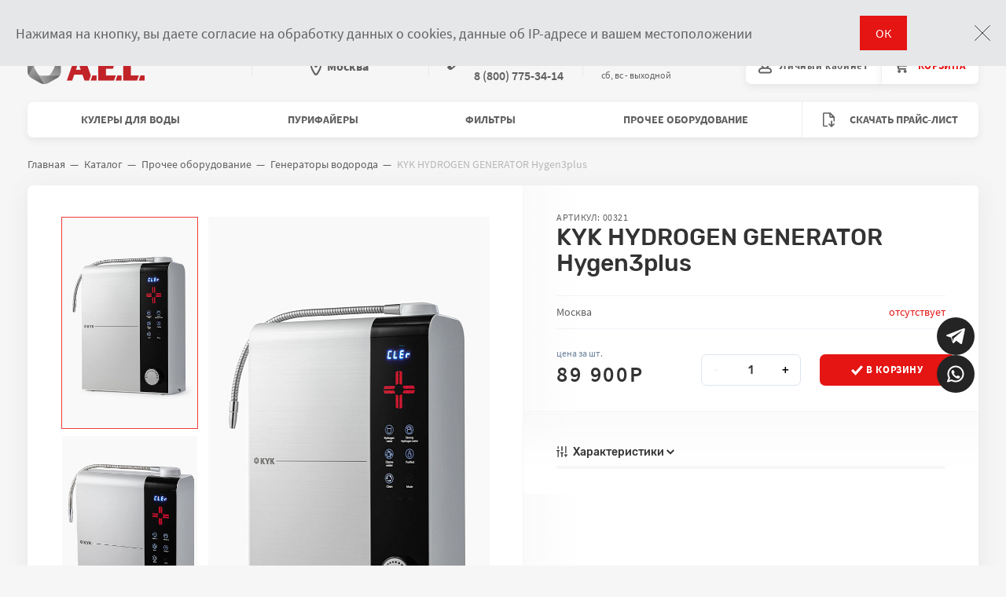

--- FILE ---
content_type: text/html; charset=UTF-8
request_url: https://akva-mir.ru/catalog/generatory_vodoroda/kyk_hydrogen_generator_hygen3plus/
body_size: 28128
content:
<!DOCTYPE html>
<html lang="ru">
<head>
    <title>KYK HYDROGEN GENERATOR Hygen3plus  A.E.L.</title>
    <meta http-equiv="X-UA-Compatible" content="IE=edge">
    <meta name="viewport" content="width=device-width, initial-scale=1">
    <meta http-equiv="Content-Type" content="text/html; charset=UTF-8" />
<meta name="robots" content="index, follow" />
<meta name="keywords" content="KYK HYDROGEN GENERATOR Hygen3plus  AEL, купить KYK HYDROGEN GENERATOR Hygen3plus от A.E.L. оптом, оптовая продажа KYK HYDROGEN GENERATOR Hygen3plus, KYK HYDROGEN GENERATOR Hygen3plus в различных цветах, KYK HYDROGEN GENERATOR Hygen3plus от производителя, официальный интернет-магазин A.E.L., Аква-Мир, аквамир
" />
<meta name="description" content="В интернет-магазине компании Аква-Мир вы можете купить оптом KYK HYDROGEN GENERATOR Hygen3plus AEL и их комплектующие. Приобрести KYK HYDROGEN GENERATOR Hygen3plus AEL можно также розничных магазинах по всей России. Быстрая доставка по России.
" />
<link href="/bitrix/js/ui/design-tokens/dist/ui.design-tokens.css?174074306325728" type="text/css"  rel="stylesheet" />
<link href="/bitrix/panel/main/popup.css?168690392722696" type="text/css"  data-template-style="true"  rel="stylesheet" />
<link href="/local/templates/akvamir/static/assets/styles/vendor.styles.css?158080287282778" type="text/css"  data-template-style="true"  rel="stylesheet" />
<link href="/local/templates/akvamir/static/assets/styles/main.styles.css?1592234973105624" type="text/css"  data-template-style="true"  rel="stylesheet" />
<link href="/local/templates/akvamir/styles/patch.css?1600098162645" type="text/css"  data-template-style="true"  rel="stylesheet" />
<link href="/local/templates/akvamir/mycss/common.css?16184770472344" type="text/css"  data-template-style="true"  rel="stylesheet" />
<script>if(!window.BX)window.BX={};if(!window.BX.message)window.BX.message=function(mess){if(typeof mess==='object'){for(let i in mess) {BX.message[i]=mess[i];} return true;}};</script>
<script>(window.BX||top.BX).message({'pull_server_enabled':'Y','pull_config_timestamp':'1751626419','pull_guest_mode':'N','pull_guest_user_id':'0'});(window.BX||top.BX).message({'PULL_OLD_REVISION':'Для продолжения корректной работы с сайтом необходимо перезагрузить страницу.'});</script>
<script>(window.BX||top.BX).message({'JS_CORE_LOADING':'Загрузка...','JS_CORE_NO_DATA':'- Нет данных -','JS_CORE_WINDOW_CLOSE':'Закрыть','JS_CORE_WINDOW_EXPAND':'Развернуть','JS_CORE_WINDOW_NARROW':'Свернуть в окно','JS_CORE_WINDOW_SAVE':'Сохранить','JS_CORE_WINDOW_CANCEL':'Отменить','JS_CORE_WINDOW_CONTINUE':'Продолжить','JS_CORE_H':'ч','JS_CORE_M':'м','JS_CORE_S':'с','JSADM_AI_HIDE_EXTRA':'Скрыть лишние','JSADM_AI_ALL_NOTIF':'Показать все','JSADM_AUTH_REQ':'Требуется авторизация!','JS_CORE_WINDOW_AUTH':'Войти','JS_CORE_IMAGE_FULL':'Полный размер'});</script>

<script src="/bitrix/js/main/core/core.js?1740743104494198"></script>

<script>BX.Runtime.registerExtension({'name':'main.core','namespace':'BX','loaded':true});</script>
<script>BX.setJSList(['/bitrix/js/main/core/core_ajax.js','/bitrix/js/main/core/core_promise.js','/bitrix/js/main/polyfill/promise/js/promise.js','/bitrix/js/main/loadext/loadext.js','/bitrix/js/main/loadext/extension.js','/bitrix/js/main/polyfill/promise/js/promise.js','/bitrix/js/main/polyfill/find/js/find.js','/bitrix/js/main/polyfill/includes/js/includes.js','/bitrix/js/main/polyfill/matches/js/matches.js','/bitrix/js/ui/polyfill/closest/js/closest.js','/bitrix/js/main/polyfill/fill/main.polyfill.fill.js','/bitrix/js/main/polyfill/find/js/find.js','/bitrix/js/main/polyfill/matches/js/matches.js','/bitrix/js/main/polyfill/core/dist/polyfill.bundle.js','/bitrix/js/main/core/core.js','/bitrix/js/main/polyfill/intersectionobserver/js/intersectionobserver.js','/bitrix/js/main/lazyload/dist/lazyload.bundle.js','/bitrix/js/main/polyfill/core/dist/polyfill.bundle.js','/bitrix/js/main/parambag/dist/parambag.bundle.js']);
</script>
<script>BX.Runtime.registerExtension({'name':'ui.design-tokens','namespace':'window','loaded':true});</script>
<script>BX.Runtime.registerExtension({'name':'main.pageobject','namespace':'window','loaded':true});</script>
<script>(window.BX||top.BX).message({'JS_CORE_LOADING':'Загрузка...','JS_CORE_NO_DATA':'- Нет данных -','JS_CORE_WINDOW_CLOSE':'Закрыть','JS_CORE_WINDOW_EXPAND':'Развернуть','JS_CORE_WINDOW_NARROW':'Свернуть в окно','JS_CORE_WINDOW_SAVE':'Сохранить','JS_CORE_WINDOW_CANCEL':'Отменить','JS_CORE_WINDOW_CONTINUE':'Продолжить','JS_CORE_H':'ч','JS_CORE_M':'м','JS_CORE_S':'с','JSADM_AI_HIDE_EXTRA':'Скрыть лишние','JSADM_AI_ALL_NOTIF':'Показать все','JSADM_AUTH_REQ':'Требуется авторизация!','JS_CORE_WINDOW_AUTH':'Войти','JS_CORE_IMAGE_FULL':'Полный размер'});</script>
<script>BX.Runtime.registerExtension({'name':'window','namespace':'window','loaded':true});</script>
<script>(window.BX||top.BX).message({'LANGUAGE_ID':'ru','FORMAT_DATE':'DD.MM.YYYY','FORMAT_DATETIME':'DD.MM.YYYY HH:MI:SS','COOKIE_PREFIX':'BITRIX_SM','SERVER_TZ_OFFSET':'10800','UTF_MODE':'Y','SITE_ID':'s1','SITE_DIR':'/','USER_ID':'','SERVER_TIME':'1768854976','USER_TZ_OFFSET':'0','USER_TZ_AUTO':'Y','bitrix_sessid':'cbf31dbe59c25104d325605661f169fe'});</script>


<script src="/bitrix/js/pull/protobuf/protobuf.js?1597325592274055"></script>
<script src="/bitrix/js/pull/protobuf/model.js?159732559270928"></script>
<script src="/bitrix/js/main/core/core_promise.js?15808028565220"></script>
<script src="/bitrix/js/rest/client/rest.client.js?161847428317414"></script>
<script src="/bitrix/js/pull/client/pull.client.js?174074298183427"></script>
<script src="/bitrix/js/main/pageobject/pageobject.js?1593088544864"></script>
<script src="/bitrix/js/main/core/core_window.js?174074310298766"></script>
<script src="https://www.google.com/recaptcha/api.js?render=explicit"></script>
<script type="text/javascript">
					(function () {
						"use strict";

						var counter = function ()
						{
							var cookie = (function (name) {
								var parts = ("; " + document.cookie).split("; " + name + "=");
								if (parts.length == 2) {
									try {return JSON.parse(decodeURIComponent(parts.pop().split(";").shift()));}
									catch (e) {}
								}
							})("BITRIX_CONVERSION_CONTEXT_s1");

							if (cookie && cookie.EXPIRE >= BX.message("SERVER_TIME"))
								return;

							var request = new XMLHttpRequest();
							request.open("POST", "/bitrix/tools/conversion/ajax_counter.php", true);
							request.setRequestHeader("Content-type", "application/x-www-form-urlencoded");
							request.send(
								"SITE_ID="+encodeURIComponent("s1")+
								"&sessid="+encodeURIComponent(BX.bitrix_sessid())+
								"&HTTP_REFERER="+encodeURIComponent(document.referrer)
							);
						};

						if (window.frameRequestStart === true)
							BX.addCustomEvent("onFrameDataReceived", counter);
						else
							BX.ready(counter);
					})();
				</script>

    <script data-skip-moving="true">
        window.app = {
            globalConfig: {
                relPath: '/local/templates/akvamir/static/',
                assetsPath: '/local/templates/akvamir/static/assets/'
            },
            ready: function(callback) {
                if (typeof callback === 'function') document.addEventListener('DOMContentLoaded', function() {
                    callback();
                });
            }
        };
    </script>



<script src="/local/templates/akvamir/static/assets/scripts/polyfills.scripts.js?162126204431177"></script>
<script src="/local/templates/akvamir/static/assets/scripts/vendor.scripts.js?1621262044126548"></script>
<script src="/local/templates/akvamir/static/assets/scripts/main.scripts.js?162126204486489"></script>
<script src="/local/templates/akvamir/scripts/bitrix-offers.js?15808028725796"></script>
<script src="/local/templates/akvamir/scripts/box.js?159162396418959"></script>
<script src="/local/templates/akvamir/components/bitrix/sale.basket.basket.line/small/script.js?15808028725335"></script>
<script type="text/javascript">var _ba = _ba || []; _ba.push(["aid", "9a47d1a82cf59cf52d4b666dc611739e"]); _ba.push(["host", "akva-mir.ru"]); _ba.push(["ad[ct][item]", "[base64]"]);_ba.push(["ad[ct][user_id]", function(){return BX.message("USER_ID") ? BX.message("USER_ID") : 0;}]);_ba.push(["ad[ct][recommendation]", function() {var rcmId = "";var cookieValue = BX.getCookie("BITRIX_SM_RCM_PRODUCT_LOG");var productId = 31849;var cItems = [];var cItem;if (cookieValue){cItems = cookieValue.split(".");}var i = cItems.length;while (i--){cItem = cItems[i].split("-");if (cItem[0] == productId){rcmId = cItem[1];break;}}return rcmId;}]);_ba.push(["ad[ct][v]", "2"]);(function() {var ba = document.createElement("script"); ba.type = "text/javascript"; ba.async = true;ba.src = (document.location.protocol == "https:" ? "https://" : "http://") + "bitrix.info/ba.js";var s = document.getElementsByTagName("script")[0];s.parentNode.insertBefore(ba, s);})();</script>


    <link rel="apple-touch-icon" sizes="180x180" href="/local/templates/akvamir/static/assets/media/icons/apple-touch-icon-180x180.png"/>
    <link type="image/x-icon" rel="icon" href="/local/templates/akvamir/static/assets/media/icons/favicon.ico"/>
    <link rel="manifest" href="/local/templates/akvamir/static/assets/media/icons/manifest.json"/>
    <meta name="theme-color" content="#ffffff"/>
            <link rel="preload" href="/local/templates/akvamir/static/assets/fonts/rubik-medium/rubik-medium.woff2" as="font" type="font/woff2" crossorigin="anonymous">
            <link rel="preload" href="/local/templates/akvamir/static/assets/fonts/rubik-regular/rubik-regular.woff2" as="font" type="font/woff2" crossorigin="anonymous">
            <link rel="preload" href="/local/templates/akvamir/static/assets/fonts/sourcesanspro-bold/sourcesanspro-bold.woff2" as="font" type="font/woff2" crossorigin="anonymous">
            <link rel="preload" href="/local/templates/akvamir/static/assets/fonts/sourcesanspro-bolditalic/sourcesanspro-bolditalic.woff2" as="font" type="font/woff2" crossorigin="anonymous">
            <link rel="preload" href="/local/templates/akvamir/static/assets/fonts/sourcesanspro-italic/sourcesanspro-italic.woff2" as="font" type="font/woff2" crossorigin="anonymous">
            <link rel="preload" href="/local/templates/akvamir/static/assets/fonts/sourcesanspro-regular/sourcesanspro-regular.woff2" as="font" type="font/woff2" crossorigin="anonymous">
            <link rel="preload" href="/local/templates/akvamir/static/assets/fonts/sourcesanspro-semibold/sourcesanspro-semibold.woff2" as="font" type="font/woff2" crossorigin="anonymous">
    
    
                            <link rel="prefetch" href="/local/templates/akvamir/static/assets/scripts/polyfills.scripts.js" as="script">
            
                    <link rel="prefetch" href="/local/templates/akvamir/static/assets/styles/helpers.styles.css" as="style">
                            <link rel="prefetch" href="/local/templates/akvamir/static/assets/scripts/helpers.scripts.js" as="script">
            
                            <link rel="prefetch" href="/local/templates/akvamir/static/assets/scripts/counter.scripts.js" as="script">
            
                    <link rel="prefetch" href="/local/templates/akvamir/static/assets/styles/dates.styles.css" as="style">
                            <link rel="prefetch" href="/local/templates/akvamir/static/assets/scripts/dates.scripts.js" as="script">
            
                    <link rel="prefetch" href="/local/templates/akvamir/static/assets/styles/forms.styles.css" as="style">
                            <link rel="prefetch" href="/local/templates/akvamir/static/assets/scripts/forms.scripts.js" as="script">
            
                    <link rel="prefetch" href="/local/templates/akvamir/static/assets/styles/gallery.styles.css" as="style">
                            <link rel="prefetch" href="/local/templates/akvamir/static/assets/scripts/gallery.scripts.js" as="script">
            
                            <link rel="prefetch" href="/local/templates/akvamir/static/assets/scripts/mask.scripts.js" as="script">
            
                    <link rel="prefetch" href="/local/templates/akvamir/static/assets/styles/popovers.styles.css" as="style">
                            <link rel="prefetch" href="/local/templates/akvamir/static/assets/scripts/popovers.scripts.js" as="script">
            
                    <link rel="prefetch" href="/local/templates/akvamir/static/assets/styles/popups.styles.css" as="style">
                            <link rel="prefetch" href="/local/templates/akvamir/static/assets/scripts/popups.scripts.js" as="script">
            
                    <link rel="prefetch" href="/local/templates/akvamir/static/assets/styles/range.styles.css" as="style">
                            <link rel="prefetch" href="/local/templates/akvamir/static/assets/scripts/range.scripts.js" as="script">
            
                    <link rel="prefetch" href="/local/templates/akvamir/static/assets/styles/select.styles.css" as="style">
                            <link rel="prefetch" href="/local/templates/akvamir/static/assets/scripts/select.scripts.js" as="script">
            
                    <link rel="prefetch" href="/local/templates/akvamir/static/assets/styles/sliders.styles.css" as="style">
                            <link rel="prefetch" href="/local/templates/akvamir/static/assets/scripts/sliders.scripts.js" as="script">
            
                            <link rel="prefetch" href="/local/templates/akvamir/static/assets/scripts/toggles.scripts.js" as="script">
            
                            <link rel="prefetch" href="/local/templates/akvamir/static/assets/scripts/validation.scripts.js" as="script">
            
                    <link rel="prefetch" href="/local/templates/akvamir/static/assets/styles/cart.styles.css" as="style">
                            <link rel="prefetch" href="/local/templates/akvamir/static/assets/scripts/cart.scripts.js" as="script">
            
                    <link rel="prefetch" href="/local/templates/akvamir/static/assets/styles/catalog.styles.css" as="style">
                            <link rel="prefetch" href="/local/templates/akvamir/static/assets/scripts/catalog.scripts.js" as="script">
            
                    <link rel="prefetch" href="/local/templates/akvamir/static/assets/styles/filter.styles.css" as="style">
                            <link rel="prefetch" href="/local/templates/akvamir/static/assets/scripts/filter.scripts.js" as="script">
            
                    <link rel="prefetch" href="/local/templates/akvamir/static/assets/styles/index.styles.css" as="style">
                            <link rel="prefetch" href="/local/templates/akvamir/static/assets/scripts/index.scripts.js" as="script">
            
                    <link rel="prefetch" href="/local/templates/akvamir/static/assets/styles/order.styles.css" as="style">
                            <link rel="prefetch" href="/local/templates/akvamir/static/assets/scripts/order.scripts.js" as="script">
            
                    <link rel="prefetch" href="/local/templates/akvamir/static/assets/styles/personal.styles.css" as="style">
                            <link rel="prefetch" href="/local/templates/akvamir/static/assets/scripts/personal.scripts.js" as="script">
            
                    <link rel="prefetch" href="/local/templates/akvamir/static/assets/styles/product.styles.css" as="style">
                            <link rel="prefetch" href="/local/templates/akvamir/static/assets/scripts/product.scripts.js" as="script">
            
                    <link rel="prefetch" href="/local/templates/akvamir/static/assets/styles/slideout.styles.css" as="style">
                            <link rel="prefetch" href="/local/templates/akvamir/static/assets/scripts/slideout.scripts.js" as="script">
                <link rel="prefetch" href="//api-maps.yandex.ru/2.1/?lang=ru-RU" as="script">
    <link rel="prefetch" href="//yastatic.net/share2/share.js" as="script">
        <noscript>
                        <link href="/local/templates/akvamir/static/assets/styles/helpers.styles.css" rel="stylesheet">
                            <link href="/local/templates/akvamir/static/assets/styles/dates.styles.css" rel="stylesheet">
                            <link href="/local/templates/akvamir/static/assets/styles/forms.styles.css" rel="stylesheet">
                            <link href="/local/templates/akvamir/static/assets/styles/gallery.styles.css" rel="stylesheet">
                            <link href="/local/templates/akvamir/static/assets/styles/popovers.styles.css" rel="stylesheet">
                            <link href="/local/templates/akvamir/static/assets/styles/popups.styles.css" rel="stylesheet">
                            <link href="/local/templates/akvamir/static/assets/styles/range.styles.css" rel="stylesheet">
                            <link href="/local/templates/akvamir/static/assets/styles/select.styles.css" rel="stylesheet">
                            <link href="/local/templates/akvamir/static/assets/styles/sliders.styles.css" rel="stylesheet">
                            <link href="/local/templates/akvamir/static/assets/styles/cart.styles.css" rel="stylesheet">
                            <link href="/local/templates/akvamir/static/assets/styles/catalog.styles.css" rel="stylesheet">
                            <link href="/local/templates/akvamir/static/assets/styles/filter.styles.css" rel="stylesheet">
                            <link href="/local/templates/akvamir/static/assets/styles/index.styles.css" rel="stylesheet">
                            <link href="/local/templates/akvamir/static/assets/styles/order.styles.css" rel="stylesheet">
                            <link href="/local/templates/akvamir/static/assets/styles/personal.styles.css" rel="stylesheet">
                            <link href="/local/templates/akvamir/static/assets/styles/product.styles.css" rel="stylesheet">
                            <link href="/local/templates/akvamir/static/assets/styles/slideout.styles.css" rel="stylesheet">
                </noscript>
        	
	<script src="//code.jivosite.com/widget/lt0SrxJvhD" async></script>
<meta name="yandex-verification" content="b8d886a8ba4e8683" />
<meta name="yandex-verification" content="c5791fcf67d5c3c8" />
<!-- Yandex.Metrika counter -->
<script type="text/javascript">
   (function(m,e,t,r,i,k,a){m[i]=m[i]||function(){(m[i].a=m[i].a||[]).push(arguments)};
   m[i].l=1*new Date();
   for (var j = 0; j < document.scripts.length; j++) {if (document.scripts[j].src === r) { return; }}
   k=e.createElement(t),a=e.getElementsByTagName(t)[0],k.async=1,k.src=r,a.parentNode.insertBefore(k,a)})
   (window, document, "script", "https://mc.yandex.ru/metrika/tag.js", "ym");

   ym(99902201, "init", {
        clickmap:true,
        trackLinks:true,
        accurateTrackBounce:true
   });
</script>
<noscript><div><img src="https://mc.yandex.ru/watch/99902201" style="position:absolute; left:-9999px;" alt="" /></div></noscript>

<script>
function sendMetrikaEvent(goal) {
    if (typeof ym !== "undefined") {
        ym(99902201, "reachGoal", goal);
        console.log(`Yandex Metrika: ${goal} event sent`);
    } else {
        setTimeout(() => sendMetrikaEvent(goal), 500);
    }
}

document.addEventListener("DOMContentLoaded", function () {
    // Проверяем UTM-метку в URL
    const urlParams = new URLSearchParams(window.location.search);
    const utmSource = urlParams.get("utm_source");
    console.log("UTM Source:", utmSource);
    
    if (utmSource === "tg") {
        // Сохраняем в localStorage информацию о визите
        localStorage.setItem("utm_tg_user", "true");
        console.log("User from Telegram detected and saved in localStorage");
        
        // Отправляем событие в Яндекс.Метрику
        sendMetrikaEvent("site_visit");
    }
    
    // Фиксация заказа (нажатие на кнопку заказа)
    const orderButton = document.getElementById("order-submit-button");
    if (orderButton) {
        orderButton.addEventListener("click", function () {
            if (localStorage.getItem("utm_tg_user") === "true") {
                sendMetrikaEvent("order_submit");
            }
        });
    }
    
    // Фиксация кликов по WhatsApp-кнопке
    document.querySelectorAll(".footer__button[href*='whatsapp']").forEach(button => {
        button.addEventListener("click", function () {
            if (localStorage.getItem("utm_tg_user") === "true") {
                sendMetrikaEvent("whatsapp_click");
            }
        });
    });
    
    // Фиксация кликов по Telegram-кнопке
    document.querySelectorAll(".footer__button[href*='t.me']").forEach(button => {
        button.addEventListener("click", function () {
            if (localStorage.getItem("utm_tg_user") === "true") {
                sendMetrikaEvent("telegram_click");
            }
        });
    });
});
</script>

<!-- /Yandex.Metrika counter -->


</head>
<body class="no-js content-preloader">
<script data-skip-moving="true">document.body.classList.remove('no-js');</script>
<div id="panel"></div>

<div class="page-wrapper">
    <div class="page-wrapper-inner">
        <header class="header">
            <div class="header-top">
                <div class="container">
                    <div class="row">
                        <div class="header__main-menu col">
                            <div class="header-main-menu__menu" aria-labelledby="main-menu-title">
                                <div class="header-main-menu__header sr-only" id="main-menu-title">Главное меню</div>
                                
	<nav class="header-main-menu__container -level1">
		<ul class="header-main-menu__list -level1">
                                            <li class="header-main-menu__item -level1 ">
                    <div class="header-main-menu__inner">
                        <a class="header-main-menu__link -level1 " href="/about/">О компании</a>
                    </div>

                                    </li>
                                            <li class="header-main-menu__item -level1 ">
                    <div class="header-main-menu__inner">
                        <a class="header-main-menu__link -level1 " href="/about/service/">Сервисное обслуживание</a>
                    </div>

                                    </li>
                                            <li class="header-main-menu__item -level1 ">
                    <div class="header-main-menu__inner">
                        <a class="header-main-menu__link -level1 " href="/about/gde_kupit/">Купить в розницу</a>
                    </div>

                                    </li>
                                            <li class="header-main-menu__item -level1 ">
                    <div class="header-main-menu__inner">
                        <a class="header-main-menu__link -level1 " href="/news/">Новости</a>
                    </div>

                                    </li>
                                            <li class="header-main-menu__item -level1 ">
                    <div class="header-main-menu__inner">
                        <a class="header-main-menu__link -level1 " href="/pages/">Статьи</a>
                    </div>

                                    </li>
                                            <li class="header-main-menu__item -level1 ">
                    <div class="header-main-menu__inner">
                        <a class="header-main-menu__link -level1 " href="/contact/">Контакты</a>
                    </div>

                                    </li>
                                            <li class="header-main-menu__item -level1 ">
                    <div class="header-main-menu__inner">
                        <a class="header-main-menu__link -level1 " href="/about/opt/">Информация дилерам</a>
                    </div>

                                    </li>
            		</ul>
	</nav>
                            </div>
                        </div>

                        <div class="header__search col">
                            <div class="search">
                                <div class="search__form-group form-group">
                                    <a class="search__link" href="/catalog/?q=">
                                        <svg aria-hidden="true" style="width: 17px; height: 17px;">
                                            <use xlink:href="/local/templates/akvamir/static/assets/media/sprite.svg#sprite-magnifier"></use>
                                        </svg>
                                        <span>Поиск</span>
                                    </a>
                                </div>
                            </div>
                        </div>
                    </div>
                </div>
            </div>
            <div class="header-middle">
                <div class="container">
                    <div class="row">
                        <div class="header__logo col">
                            <a class="header-logo__link" href="/" title="Перейти на главную страницу">                                <span class="header-logo__inner">
                                    <img class="header-logo__image" src="/local/templates/akvamir/static/assets/media/logo/logo.png" alt="Логотип Интернет-магазин"/>
                                    <span class="header-logo__text">
                                        Оптовая продажа<br>кулеров и пурифайеров<br>от производителя                                    </span>
                                </span>
                            </a>                        </div>

                        <div class="header__location col">
                                                                                                <form action="#" method="post" class="header-location__inner">
                                        <input type="hidden" name="cityId" value="13603">

                                        <div class="header-location__title sr-only" id="location-select-title">Выберите местоположение</div>
                                        <div class="header-location__dropdown dropdown" data-dropdown="">
                                            <button class="header-location-dropdown__toggle dropdown-toggle" type="button" id="location-select" aria-haspopup="true" aria-expanded="false">
                                                <span class="header-location-dropdown__icon dropdown-icon">
                                                    <svg aria-hidden="true" style="width: 14px; height: 19px;">
                                                        <use xlink:href="/local/templates/akvamir/static/assets/media/sprite.svg#sprite-pin"></use>
                                                    </svg>
                                                </span>Москва                                            </button>
                                            <div class="header-location-dropdown__menu dropdown-menu"
                                                 aria-labelledby="location-select-title">
                                                <ul class="header-location-dropdown__inner dropdown-inner">
                                                                                                            <li class="header-location-dropdown__item dropdown-item">
                                                            <button value="13603" class="header-location-dropdown__link dropdown-link active" type="button" aria-current="true">
                                                                Москва                                                            </button>
                                                        </li>
                                                                                                            <li class="header-location-dropdown__item dropdown-item">
                                                            <button value="13604" class="header-location-dropdown__link dropdown-link" type="button" aria-current="false">
                                                                Новосибирск                                                            </button>
                                                        </li>
                                                                                                            <li class="header-location-dropdown__item dropdown-item">
                                                            <button value="13606" class="header-location-dropdown__link dropdown-link" type="button" aria-current="false">
                                                                Уфа                                                            </button>
                                                        </li>
                                                                                                            <li class="header-location-dropdown__item dropdown-item">
                                                            <button value="33297" class="header-location-dropdown__link dropdown-link" type="button" aria-current="false">
                                                                Казахстан                                                            </button>
                                                        </li>
                                                                                                    </ul>
                                            </div>
                                        </div>
                                    </form>

                                    <script>
                                        var locationForm = document.querySelector('.header-location__inner');
                                        document.querySelectorAll('.header-location-dropdown__link').forEach(function(button) {
                                            button.addEventListener('click', function() {
                                                locationForm.querySelector('[name="cityId"]').value = button.value;
                                                locationForm.submit();
                                            });
                                        });
                                    </script>
                                                                                    </div>

                        <div class="header__phones col" aria-labelledby="header-phones-title">
                            <div class="header-phones__inner">
                                <div class="header-phones__title sr-only" id="header-phones-title">Связаться по телефонам</div>
                                <div class="header-phones__items">
                                    <div class="header-phones__item">
                                        <a class="header-phones__phone" href="tel:+74993722800">
    <svg aria-hidden="true" style="width: 14px; height: 14px;">
        <use xlink:href="/local/templates/akvamir/static/assets/media/sprite.svg#sprite-phone"></use>
    </svg>
    <span class="header-phones__text">
        +7 (499) 372-28-00
        <br>
&nbsp&nbsp 8 (800) 775-34-14<br>

    </span>
</a>                                    </div>
                                </div>
                            </div>
                        </div>

                        <div class="header__work-hours col" aria-labelledby="header-work-hours-title">
                            <div class="header-work-hours__title sr-only" id="header-work-hours-title">Время работы</div>
                            <div class="header-work-hours__inner">
                                <div class="header-work-hours__text">
                                    <span>пн-пт с 09:00 до 18:00</span><span class="header-work-hours__comment">cб, вс - выходной</span>                                </div>
                            </div>
                        </div>

                        <div class="header__personal col">
                            <div class="header-personal__inner">
                                <div class="header-personal__item -auth">
                                                                                                                <a class="header-personal__link -auth btn btn-white btn-lg" href="#popup-auth" data-popup>
                                            <span class="header-personal__icon">
                                                <svg aria-hidden="true" style="width: 17px; height: 19px;">
                                                    <use xlink:href="/local/templates/akvamir/static/assets/media/sprite.svg#sprite-profile"></use>
                                                </svg>
                                            </span>
                                            <span class="header-personal__text">Личный кабинет</span>
                                        </a>
                                                                    </div>
                            </div>
                        </div>

                        <div class="header__actions col">
                            <script>
    var bx_basketFKauiI = new BitrixSmallCart;
</script>
<!--'start_frame_cache_bx_basketFKauiI'--><div id="bx_basketFKauiI" class="bx-basket">
    <div class="header-actions__inner row">
        <div class="header-actions__action -cart col">
                            <a class="header-actions__link btn btn-white btn-lg" href="/personal/cart/" title="Перейти в корзину">
                    <span class="header-actions__icon"><svg aria-hidden="true" style="width: 19px; height: 17px;"><use xlink:href="/local/templates/akvamir/static/assets/media/sprite.svg#sprite-cart"></use></svg></span>
                    <span class="header-actions__text">Корзина</span>
                </a>
                    </div>
    </div>
</div><!--'end_frame_cache_bx_basketFKauiI'-->
<script type="text/javascript">
	bx_basketFKauiI.siteId       = 's1';
	bx_basketFKauiI.cartId       = 'bx_basketFKauiI';
	bx_basketFKauiI.ajaxPath     = '/bitrix/components/bitrix/sale.basket.basket.line/ajax.php';
	bx_basketFKauiI.templateName = 'small';
	bx_basketFKauiI.arParams     =  {'HIDE_ON_BASKET_PAGES':'N','PATH_TO_AUTHORIZE':'/login/','PATH_TO_BASKET':'/personal/cart/','PATH_TO_ORDER':'/personal/order/make/','PATH_TO_PERSONAL':'/personal/','PATH_TO_PROFILE':'/personal/','PATH_TO_REGISTER':'/login/','POSITION_FIXED':'N','SHOW_AUTHOR':'N','SHOW_DELAY':'Y','SHOW_EMPTY_VALUES':'Y','SHOW_IMAGE':'Y','SHOW_NOTAVAIL':'N','SHOW_NUM_PRODUCTS':'Y','SHOW_PERSONAL_LINK':'N','SHOW_PRICE':'Y','SHOW_PRODUCTS':'Y','SHOW_SUBSCRIBE':'N','SHOW_SUMMARY':'Y','SHOW_TOTAL_PRICE':'Y','CACHE_TYPE':'A','SHOW_REGISTRATION':'N','POSITION_VERTICAL':'top','POSITION_HORIZONTAL':'right','MAX_IMAGE_SIZE':'70','AJAX':'N','~HIDE_ON_BASKET_PAGES':'N','~PATH_TO_AUTHORIZE':'/login/','~PATH_TO_BASKET':'/personal/cart/','~PATH_TO_ORDER':'/personal/order/make/','~PATH_TO_PERSONAL':'/personal/','~PATH_TO_PROFILE':'/personal/','~PATH_TO_REGISTER':'/login/','~POSITION_FIXED':'N','~SHOW_AUTHOR':'N','~SHOW_DELAY':'Y','~SHOW_EMPTY_VALUES':'Y','~SHOW_IMAGE':'Y','~SHOW_NOTAVAIL':'N','~SHOW_NUM_PRODUCTS':'Y','~SHOW_PERSONAL_LINK':'N','~SHOW_PRICE':'Y','~SHOW_PRODUCTS':'Y','~SHOW_SUBSCRIBE':'N','~SHOW_SUMMARY':'Y','~SHOW_TOTAL_PRICE':'Y','~CACHE_TYPE':'A','~SHOW_REGISTRATION':'N','~POSITION_VERTICAL':'top','~POSITION_HORIZONTAL':'right','~MAX_IMAGE_SIZE':'70','~AJAX':'N','cartId':'bx_basketFKauiI'}; // TODO \Bitrix\Main\Web\Json::encode
	bx_basketFKauiI.closeMessage = 'Скрыть';
	bx_basketFKauiI.openMessage  = 'Раскрыть';
	bx_basketFKauiI.activate();
</script>                        </div>

                        <div class="header__menu-button col">
                            <div class="header-menu-button__inner"><button class="header-menu-button__button" type="button" title="Открыть меню" aria-expanded="false"><span class="header-menu-button__bars"></span></button></div>
                        </div>
                    </div>
                </div>
            </div>
            <div class="header-bottom">
                <div class="container">
                    <div class="row">
                        <div class="header__catalog-menu col">
                            <div class="header-catalog-menu__inner">
                                <div class="header-catalog-menu__menu" aria-labelledby="catalog-menu-title">
                                    <div class="header-catalog-menu__header sr-only" id="catalog-menu-title">Меню каталога
                                    </div>
                                                                        <button class="header-catalog-menu__link -back" type="button" title="Перейти на уровень вверх">
                                        <span class="header-catalog-menu__icon -back">
                                          <svg aria-hidden="true" style="width: 9px; height: 6px;">
                                            <use xlink:href="/local/templates/akvamir/static/assets/media/sprite.svg#sprite-arrow"></use>
                                          </svg>
                                        </span>
                                        Назад
                                    </button>
                                                                        <nav class="header-catalog-menu__container -level1">
                                                                                    <ul class="header-catalog-menu__list -level1">
                                                                                                    <li class="header-catalog-menu__item -level1 -has-items">
                                                        <a class="header-catalog-menu__link -level1 -has-items" href="/catalog/kulery_dlya_vody/" id="catalog-menu1-21">
                                                            Кулеры для воды                                                                                                                            <span class="header-catalog-menu__icon -has-items">
                                                                    <svg aria-hidden="true" style="width: 9px; height: 6px;">
                                                                        <use xlink:href="/local/templates/akvamir/static/assets/media/sprite.svg#sprite-arrow"></use>
                                                                    </svg>
                                                                </span>
                                                                                                                    </a>

                                                                                                                    <div class="header-catalog-menu__container -level2 toggled" aria-labelledby="catalog-menu1-21">
                                                                <div class="header-catalog-menu__wrapper">
                                                                                                                                        <ul class="header-catalog-menu__list -level2 -columns">
                                                                        <li class="header-catalog-menu__item -level2 -current">
                                                                            <a class="header-catalog-menu__link -level2 -current" href="/catalog/kulery_dlya_vody/">
                                                                                Кулеры для воды                                                                            </a>
                                                                        </li>

                                                                                                                                                    <li class="header-catalog-menu__item -level2 ">
                                                                                <a class="header-catalog-menu__link -level2" href="/catalog/kulery_napolnye/" id="catalog-menu2-22">
                                                                                    Кулеры напольные                                                                                                                                                                    </a>
                                                                                                                                                            </li>
                                                                                                                                                    <li class="header-catalog-menu__item -level2 ">
                                                                                <a class="header-catalog-menu__link -level2" href="/catalog/kulery_nastolnye/" id="catalog-menu2-23">
                                                                                    Кулеры настольные                                                                                                                                                                    </a>
                                                                                                                                                            </li>
                                                                                                                                                    <li class="header-catalog-menu__item -level2 ">
                                                                                <a class="header-catalog-menu__link -level2" href="/catalog/chaynye_stoliki_tiabary/" id="catalog-menu2-69">
                                                                                    Чайные столики (тиабары)                                                                                                                                                                    </a>
                                                                                                                                                            </li>
                                                                                                                                                    <li class="header-catalog-menu__item -level2  -has-items">
                                                                                <a class="header-catalog-menu__link -level2 -has-items" href="/catalog/pompy_dlya_vody/" id="catalog-menu2-67">
                                                                                    Помпы для воды                                                                                                                                                                            <span class="header-catalog-menu__icon -has-items"><svg aria-hidden="true" style="width: 9px; height: 6px;">
                                                                                                <use xlink:href="/local/templates/akvamir/static/assets/media/sprite.svg#sprite-arrow"></use>
                                                                                            </svg></span>
                                                                                                                                                                    </a>
                                                                                                                                                                    <div class="header-catalog-menu__container -level3 toggled" aria-labelledby="catalog-menu2-67">
                                                                                        <ul class="header-catalog-menu__list -level3">
                                                                                            <li class="header-catalog-menu__item -level3 -current">
                                                                                                <a class="header-catalog-menu__link -level3 -current" href="/catalog/pompy_dlya_vody/">
                                                                                                    Помпы для воды                                                                                                </a>
                                                                                            </li>
                                                                                                                                                                                        <li class="header-catalog-menu__item -level3">
                                                                                                <a class="header-catalog-menu__link -level3" href="/catalog/mekhanicheskie_pompy/" id="catalog-menu3-88">
                                                                                                    Механические помпы                                                                                                </a></li>
                                                                                                                                                                                        <li class="header-catalog-menu__item -level3">
                                                                                                <a class="header-catalog-menu__link -level3" href="/catalog/elektricheskie_pompy/" id="catalog-menu3-89">
                                                                                                    Электрические помпы                                                                                                </a></li>
                                                                                                                                                                                    </ul>
                                                                                    </div>
                                                                                                                                                            </li>
                                                                                                                                                    <li class="header-catalog-menu__item -level2  -has-items">
                                                                                <a class="header-catalog-menu__link -level2 -has-items" href="/catalog/aksessuary/" id="catalog-menu2-18">
                                                                                    Аксессуары                                                                                                                                                                            <span class="header-catalog-menu__icon -has-items"><svg aria-hidden="true" style="width: 9px; height: 6px;">
                                                                                                <use xlink:href="/local/templates/akvamir/static/assets/media/sprite.svg#sprite-arrow"></use>
                                                                                            </svg></span>
                                                                                                                                                                    </a>
                                                                                                                                                                    <div class="header-catalog-menu__container -level3 toggled" aria-labelledby="catalog-menu2-18">
                                                                                        <ul class="header-catalog-menu__list -level3">
                                                                                            <li class="header-catalog-menu__item -level3 -current">
                                                                                                <a class="header-catalog-menu__link -level3 -current" href="/catalog/aksessuary/">
                                                                                                    Аксессуары                                                                                                </a>
                                                                                            </li>
                                                                                                                                                                                        <li class="header-catalog-menu__item -level3">
                                                                                                <a class="header-catalog-menu__link -level3" href="/catalog/derzhateli_dlya_stakanov_krepleniya/" id="catalog-menu3-61">
                                                                                                    Держатели для стаканов, крепления                                                                                                </a></li>
                                                                                                                                                                                        <li class="header-catalog-menu__item -level3">
                                                                                                <a class="header-catalog-menu__link -level3" href="/catalog/podstavki/" id="catalog-menu3-62">
                                                                                                    Подставки                                                                                                </a></li>
                                                                                                                                                                                        <li class="header-catalog-menu__item -level3">
                                                                                                <a class="header-catalog-menu__link -level3" href="/catalog/ruchki-dlya-butyley/" id="catalog-menu3-64">
                                                                                                    Ручки для бутылей                                                                                                </a></li>
                                                                                                                                                                                        <li class="header-catalog-menu__item -level3">
                                                                                                <a class="header-catalog-menu__link -level3" href="/catalog/chiller_dlya_vody/" id="catalog-menu3-65">
                                                                                                    Чиллер для воды                                                                                                </a></li>
                                                                                                                                                                                        <li class="header-catalog-menu__item -level3">
                                                                                                <a class="header-catalog-menu__link -level3" href="/catalog/prochee/" id="catalog-menu3-63">
                                                                                                    Прочее                                                                                                </a></li>
                                                                                                                                                                                    </ul>
                                                                                    </div>
                                                                                                                                                            </li>
                                                                                                                                                    <li class="header-catalog-menu__item -level2  -has-items">
                                                                                <a class="header-catalog-menu__link -level2 -has-items" href="/catalog/soputstvuyushchie_tovary/" id="catalog-menu2-68">
                                                                                    Сопутствующие товары                                                                                                                                                                            <span class="header-catalog-menu__icon -has-items"><svg aria-hidden="true" style="width: 9px; height: 6px;">
                                                                                                <use xlink:href="/local/templates/akvamir/static/assets/media/sprite.svg#sprite-arrow"></use>
                                                                                            </svg></span>
                                                                                                                                                                    </a>
                                                                                                                                                                    <div class="header-catalog-menu__container -level3 toggled" aria-labelledby="catalog-menu2-68">
                                                                                        <ul class="header-catalog-menu__list -level3">
                                                                                            <li class="header-catalog-menu__item -level3 -current">
                                                                                                <a class="header-catalog-menu__link -level3 -current" href="/catalog/soputstvuyushchie_tovary/">
                                                                                                    Сопутствующие товары                                                                                                </a>
                                                                                            </li>
                                                                                                                                                                                        <li class="header-catalog-menu__item -level3">
                                                                                                <a class="header-catalog-menu__link -level3" href="/catalog/butyli/" id="catalog-menu3-90">
                                                                                                    Бутыли                                                                                                </a></li>
                                                                                                                                                                                        <li class="header-catalog-menu__item -level3">
                                                                                                <a class="header-catalog-menu__link -level3" href="/catalog/prochie/" id="catalog-menu3-91">
                                                                                                    Прочие                                                                                                </a></li>
                                                                                                                                                                                    </ul>
                                                                                    </div>
                                                                                                                                                            </li>
                                                                                                                                                    <li class="header-catalog-menu__item -level2 ">
                                                                                <a class="header-catalog-menu__link -level2" href="/catalog/utsenka_1/" id="catalog-menu2-128">
                                                                                    Уценка                                                                                                                                                                    </a>
                                                                                                                                                            </li>
                                                                                                                                                    <li class="header-catalog-menu__item -level2 ">
                                                                                <a class="header-catalog-menu__link -level2" href="/catalog/arkhiv_modeley/" id="catalog-menu2-66">
                                                                                    Архив моделей                                                                                                                                                                    </a>
                                                                                                                                                            </li>
                                                                                                                                            </ul>

                                                                                                                                    </div>
                                                            </div>
                                                                                                            </li>
                                                                                                    <li class="header-catalog-menu__item -level1 -has-items">
                                                        <a class="header-catalog-menu__link -level1 -has-items" href="/catalog/purifayery_1/" id="catalog-menu1-24">
                                                            Пурифайеры                                                                                                                            <span class="header-catalog-menu__icon -has-items">
                                                                    <svg aria-hidden="true" style="width: 9px; height: 6px;">
                                                                        <use xlink:href="/local/templates/akvamir/static/assets/media/sprite.svg#sprite-arrow"></use>
                                                                    </svg>
                                                                </span>
                                                                                                                    </a>

                                                                                                                    <div class="header-catalog-menu__container -level2 toggled" aria-labelledby="catalog-menu1-24">
                                                                <div class="header-catalog-menu__wrapper">
                                                                                                                                        <ul class="header-catalog-menu__list -level2 -columns">
                                                                        <li class="header-catalog-menu__item -level2 -current">
                                                                            <a class="header-catalog-menu__link -level2 -current" href="/catalog/purifayery_1/">
                                                                                Пурифайеры                                                                            </a>
                                                                        </li>

                                                                                                                                                    <li class="header-catalog-menu__item -level2 ">
                                                                                <a class="header-catalog-menu__link -level2" href="/catalog/purifayery/" id="catalog-menu2-74">
                                                                                    Пурифайеры                                                                                                                                                                    </a>
                                                                                                                                                            </li>
                                                                                                                                                    <li class="header-catalog-menu__item -level2 ">
                                                                                <a class="header-catalog-menu__link -level2" href="/catalog/filtry_k_purifayeram/" id="catalog-menu2-75">
                                                                                    Фильтры к пурифайерам                                                                                                                                                                    </a>
                                                                                                                                                            </li>
                                                                                                                                                    <li class="header-catalog-menu__item -level2  -has-items">
                                                                                <a class="header-catalog-menu__link -level2 -has-items" href="/catalog/aksessuary_k_purifieram/" id="catalog-menu2-72">
                                                                                    Аксессуары                                                                                                                                                                            <span class="header-catalog-menu__icon -has-items"><svg aria-hidden="true" style="width: 9px; height: 6px;">
                                                                                                <use xlink:href="/local/templates/akvamir/static/assets/media/sprite.svg#sprite-arrow"></use>
                                                                                            </svg></span>
                                                                                                                                                                    </a>
                                                                                                                                                                    <div class="header-catalog-menu__container -level3 toggled" aria-labelledby="catalog-menu2-72">
                                                                                        <ul class="header-catalog-menu__list -level3">
                                                                                            <li class="header-catalog-menu__item -level3 -current">
                                                                                                <a class="header-catalog-menu__link -level3 -current" href="/catalog/aksessuary_k_purifieram/">
                                                                                                    Аксессуары                                                                                                </a>
                                                                                            </li>
                                                                                                                                                                                        <li class="header-catalog-menu__item -level3">
                                                                                                <a class="header-catalog-menu__link -level3" href="/catalog/derzhateli_dlya_stakanov_krepezhi/" id="catalog-menu3-73">
                                                                                                    Держатели для стаканов, крепежи                                                                                                </a></li>
                                                                                                                                                                                    </ul>
                                                                                    </div>
                                                                                                                                                            </li>
                                                                                                                                            </ul>

                                                                                                                                    </div>
                                                            </div>
                                                                                                            </li>
                                                                                                    <li class="header-catalog-menu__item -level1 -has-items">
                                                        <a class="header-catalog-menu__link -level1 -has-items" href="/catalog/filtry/" id="catalog-menu1-76">
                                                            Фильтры                                                                                                                            <span class="header-catalog-menu__icon -has-items">
                                                                    <svg aria-hidden="true" style="width: 9px; height: 6px;">
                                                                        <use xlink:href="/local/templates/akvamir/static/assets/media/sprite.svg#sprite-arrow"></use>
                                                                    </svg>
                                                                </span>
                                                                                                                    </a>

                                                                                                                    <div class="header-catalog-menu__container -level2 toggled" aria-labelledby="catalog-menu1-76">
                                                                <div class="header-catalog-menu__wrapper">
                                                                                                                                        <ul class="header-catalog-menu__list -level2 -columns">
                                                                        <li class="header-catalog-menu__item -level2 -current">
                                                                            <a class="header-catalog-menu__link -level2 -current" href="/catalog/filtry/">
                                                                                Фильтры                                                                            </a>
                                                                        </li>

                                                                                                                                                    <li class="header-catalog-menu__item -level2 ">
                                                                                <a class="header-catalog-menu__link -level2" href="/catalog/filtry_1/" id="catalog-menu2-87">
                                                                                    Фильтры                                                                                                                                                                    </a>
                                                                                                                                                            </li>
                                                                                                                                                    <li class="header-catalog-menu__item -level2 ">
                                                                                <a class="header-catalog-menu__link -level2" href="/catalog/filtr_sistemy/" id="catalog-menu2-86">
                                                                                    Фильтр-системы                                                                                                                                                                    </a>
                                                                                                                                                            </li>
                                                                                                                                                    <li class="header-catalog-menu__item -level2 ">
                                                                                <a class="header-catalog-menu__link -level2" href="/catalog/raskhodnye_materialy_dlya_filtrov/" id="catalog-menu2-85">
                                                                                    Расходные материалы для фильтров                                                                                                                                                                    </a>
                                                                                                                                                            </li>
                                                                                                                                            </ul>

                                                                                                                                    </div>
                                                            </div>
                                                                                                            </li>
                                                                                                    <li class="header-catalog-menu__item -level1 -has-items">
                                                        <a class="header-catalog-menu__link -level1 -has-items" href="/catalog/prochee_oborudovanie/" id="catalog-menu1-70">
                                                            Прочее оборудование                                                                                                                            <span class="header-catalog-menu__icon -has-items">
                                                                    <svg aria-hidden="true" style="width: 9px; height: 6px;">
                                                                        <use xlink:href="/local/templates/akvamir/static/assets/media/sprite.svg#sprite-arrow"></use>
                                                                    </svg>
                                                                </span>
                                                                                                                    </a>

                                                                                                                    <div class="header-catalog-menu__container -level2 toggled" aria-labelledby="catalog-menu1-70">
                                                                <div class="header-catalog-menu__wrapper">
                                                                                                                                        <ul class="header-catalog-menu__list -level2 -columns">
                                                                        <li class="header-catalog-menu__item -level2 -current">
                                                                            <a class="header-catalog-menu__link -level2 -current" href="/catalog/prochee_oborudovanie/">
                                                                                Прочее оборудование                                                                            </a>
                                                                        </li>

                                                                                                                                                    <li class="header-catalog-menu__item -level2 ">
                                                                                <a class="header-catalog-menu__link -level2" href="/catalog/chaldovye_kofemashiny/" id="catalog-menu2-20">
                                                                                    Чалдовые кофемашины                                                                                                                                                                    </a>
                                                                                                                                                            </li>
                                                                                                                                                    <li class="header-catalog-menu__item -level2 ">
                                                                                <a class="header-catalog-menu__link -level2" href="/catalog/vspenivateli-moloka/" id="catalog-menu2-71">
                                                                                    Вспениватели молока                                                                                                                                                                    </a>
                                                                                                                                                            </li>
                                                                                                                                                    <li class="header-catalog-menu__item -level2 ">
                                                                                <a class="header-catalog-menu__link -level2" href="/catalog/generatory_vodoroda/" id="catalog-menu2-92">
                                                                                    Генераторы водорода                                                                                                                                                                    </a>
                                                                                                                                                            </li>
                                                                                                                                                    <li class="header-catalog-menu__item -level2 ">
                                                                                <a class="header-catalog-menu__link -level2" href="/catalog/apparaty_dlya_dezinfektsii_ruk/" id="catalog-menu2-99">
                                                                                    Аппараты для дезинфекции рук                                                                                                                                                                    </a>
                                                                                                                                                            </li>
                                                                                                                                                    <li class="header-catalog-menu__item -level2 ">
                                                                                <a class="header-catalog-menu__link -level2" href="/catalog/melnitsy_dlya_spetsiy/" id="catalog-menu2-100">
                                                                                    Мельницы для специй                                                                                                                                                                    </a>
                                                                                                                                                            </li>
                                                                                                                                                    <li class="header-catalog-menu__item -level2 ">
                                                                                <a class="header-catalog-menu__link -level2" href="/catalog/printery/" id="catalog-menu2-102">
                                                                                    Принтеры                                                                                                                                                                    </a>
                                                                                                                                                            </li>
                                                                                                                                            </ul>

                                                                                                                                    </div>
                                                            </div>
                                                                                                            </li>
                                                                                            </ul>
                                                                            </nav>
                                </div>

                                <div class="header-catalog-menu__download col">
                                    <a class="header-catalog-menu-download__link" href="/ajax/price.php"  download=""
   target="_blank"
   >
	<svg aria-hidden="true" style="width: 15px; height: 19px;">
	<use xlink:href="/local/templates/akvamir/static/assets/media/sprite.svg#sprite-document-download"></use></svg>
	Скачать прайс-лист
</a>                                </div>
                            </div>
                        </div>

                                                                    </div>
                </div>
            </div>
        </header>
        <main class="main-content" role="main">
                            <div class="container">
                    <div class="row">
                        
                                        

		
<div class="breadcrumbs col">
    <nav class="breadcrumbs__inner" aria-labelledby="breadcrumbs-title"><div class="breadcrumbs__title sr-only" id="breadcrumbs-title">Навигационная цепочка</div><ul class="breadcrumbs__list"><li class="breadcrumbs__item"><a class="breadcrumbs__link" href="/">Главная</a></li><li class="breadcrumbs__item"><a class="breadcrumbs__link" href="/catalog/">Каталог</a></li><li class="breadcrumbs__item"><a class="breadcrumbs__link" href="/catalog/prochee_oborudovanie/">Прочее оборудование</a></li><li class="breadcrumbs__item"><a class="breadcrumbs__link" href="/catalog/generatory_vodoroda/">Генераторы водорода</a></li><li class="breadcrumbs__item"><span class="breadcrumbs__link">KYK HYDROGEN GENERATOR Hygen3plus</span></li></ul></nav></div>

<div class="col">
    <link rel="preload" href="/local/templates/akvamir/static/assets/styles/product.styles.css" as="style" />
    <link rel="preload" href="/local/templates/akvamir/static/assets/scripts/product.scripts.js" as="script" />

    <div class="product container preloader-container">
        <div class="product__inner">
                <script>
        $(function () {
            var offers = {"31849":{"31388":["31_1"]}}, k;
            window.jsOffers = window.jsOffers || {};
            for (k in offers) {
                if (offers.hasOwnProperty(k)) {
                    window.jsOffers[k] = offers[k];
                }
            }

            /* offer avail */
            var offersAvail = {"31849":{"31388":["31_1"]}}, k;
            window.jsOffersAvail = window.jsOffersAvail || {};
            for (k in offersAvail) {
                if (offersAvail.hasOwnProperty(k)) {
                    window.jsOffersAvail[k] = offersAvail[k];
                }
            }

            $('.jsCatalogItemDetail').bitrixOffers({
                propActiveClass: 'active',
                propWrapperSelector: '.sku-prop',
                propValueSelector: '.sku-prop-val'
            });
        });
    </script>
    <div class="product__row row jsCatalogItemDetail" data-product-id="31849">
    <div class="product__side -left col">
        <div class="product-side__inner row">
                                            <div class="product__gallery col offer-active"  data-offer-id="31388">
                    <div class="gallery -vertical">
                        <div class="gallery__inner row">
                            <div class="gallery__slider col">
                                <div class="gallery-slider__inner" hidden="" data-popup-gallery="">
                                                                            <div class="gallery-slider__item" data-hash-action="gallery">
                                            <a class="gallery-slider-item__link" href="/upload/iblock/a89/qy4097dbdudc06lxtzoh85yh09aveb3m.jpg" target="_blank" title="Увеличенное изображение" data-popup-gallery-item=""><span class="gallery-slider-item__inner" style="background-image: url(/upload/resize_cache/iblock/a89/403_609_1/qy4097dbdudc06lxtzoh85yh09aveb3m.jpg)"><img class="gallery-slider-item__image" src="/upload/resize_cache/iblock/a89/403_609_1/qy4097dbdudc06lxtzoh85yh09aveb3m.jpg" alt=""/></span></a>
                                        </div>
                                                                            <div class="gallery-slider__item" data-hash-action="gallery">
                                            <a class="gallery-slider-item__link" href="/upload/iblock/7c3/na2owxzrpe674zn8pi58k03d6qmdyac6.jpg" target="_blank" title="Увеличенное изображение" data-popup-gallery-item=""><span class="gallery-slider-item__inner" style="background-image: url(/upload/resize_cache/iblock/7c3/403_609_1/na2owxzrpe674zn8pi58k03d6qmdyac6.jpg)"><img class="gallery-slider-item__image" src="/upload/resize_cache/iblock/7c3/403_609_1/na2owxzrpe674zn8pi58k03d6qmdyac6.jpg" alt=""/></span></a>
                                        </div>
                                                                            <div class="gallery-slider__item" data-hash-action="gallery">
                                            <a class="gallery-slider-item__link" href="/upload/iblock/7c8/2zb47bn72mp7ykje94dmyhxydwexhx9d.jpg" target="_blank" title="Увеличенное изображение" data-popup-gallery-item=""><span class="gallery-slider-item__inner" style="background-image: url(/upload/resize_cache/iblock/7c8/403_609_1/2zb47bn72mp7ykje94dmyhxydwexhx9d.jpg)"><img class="gallery-slider-item__image" src="/upload/resize_cache/iblock/7c8/403_609_1/2zb47bn72mp7ykje94dmyhxydwexhx9d.jpg" alt=""/></span></a>
                                        </div>
                                                                            <div class="gallery-slider__item" data-hash-action="gallery">
                                            <a class="gallery-slider-item__link" href="/upload/iblock/ecf/h96thvrk5q8siqxks89xdvyx1b0up42w.jpg" target="_blank" title="Увеличенное изображение" data-popup-gallery-item=""><span class="gallery-slider-item__inner" style="background-image: url(/upload/resize_cache/iblock/ecf/403_609_1/h96thvrk5q8siqxks89xdvyx1b0up42w.jpg)"><img class="gallery-slider-item__image" src="/upload/resize_cache/iblock/ecf/403_609_1/h96thvrk5q8siqxks89xdvyx1b0up42w.jpg" alt=""/></span></a>
                                        </div>
                                                                    </div>
                            </div>

                            <div class="gallery__previews col">
                                <div class="gallery-previews__inner" hidden>
                                                                                                                <div class="gallery-previews__item">
                                            <button class="gallery-previews-item__button active" type="button" title="Увеличить превью">
                                                <img class="gallery-previews-item__image" src="/upload/resize_cache/iblock/a89/500_500_1/qy4097dbdudc06lxtzoh85yh09aveb3m.jpg" alt=""/>
                                            </button>
                                        </div>
                                                                                                                    <div class="gallery-previews__item">
                                            <button class="gallery-previews-item__button" type="button" title="Увеличить превью">
                                                <img class="gallery-previews-item__image" src="/upload/resize_cache/iblock/7c3/500_500_1/na2owxzrpe674zn8pi58k03d6qmdyac6.jpg" alt=""/>
                                            </button>
                                        </div>
                                                                                                                    <div class="gallery-previews__item">
                                            <button class="gallery-previews-item__button" type="button" title="Увеличить превью">
                                                <img class="gallery-previews-item__image" src="/upload/resize_cache/iblock/7c8/500_500_1/2zb47bn72mp7ykje94dmyhxydwexhx9d.jpg" alt=""/>
                                            </button>
                                        </div>
                                                                                                                    <div class="gallery-previews__item">
                                            <button class="gallery-previews-item__button" type="button" title="Увеличить превью">
                                                <img class="gallery-previews-item__image" src="/upload/resize_cache/iblock/ecf/500_500_1/h96thvrk5q8siqxks89xdvyx1b0up42w.jpg" alt=""/>
                                            </button>
                                        </div>
                                                                                                            </div>
                            </div>
                        </div>
                    </div>

                                    </div>
                    </div>
    </div>

    <div class="product__side -right col">
        <div class="product-side__inner row">
            <div class="product__number col">
                                    <div  data-offer-id="31388" class="product-number__text offer-active">
                        Артикул: 00321                    </div>
                            </div>

            <div class="product__header col">
                <div class="product-header__inner row">
                    <div class="product__title col">
                        <div class="product-title__title">
                            <h1>KYK HYDROGEN GENERATOR Hygen3plus</h1>
                        </div>
                    </div>
                </div>
            </div>
                            <div class="product__availability -table col" aria-labelledby="product-availability-title">
                    <div class="product-availability__title sr-only" id="product-availability-title">Количество товара на складах</div>

                                            <div class="product-availability__items offer-active"  data-offer-id="31388">
                                                            <div class="product-availability__item">
                                    <div class="product-availability__store">Москва</div>
                                    <div class="product-availability__status -fullness-0">отсутствует</div>
                                </div>
                                                                                </div>
                                    </div>

                
                                        <div class="product__prices col offer-active"  data-offer-id="31388">
                        <div class="product-prices__title">Цена за шт.</div>
                        <div class="product-prices__items">
                                                            <div class="product-prices__price -current" title="Текущаяя цена">
                                    <span>89 900</span><span class="currency">₽</span>                                </div>
                                                        </div>
                    </div>

                    <div class="product__counter col  offer-active"  data-offer-id="31388">
                                                    <div class="product-counter__title sr-only">Количество</div>
                            <div class="product-counter__counter counter">
                                <div class="product-counter__wrapper counter-wrapper">
                                    <div class="product-counter__inner input-group input-group-sm">
                                        <div class="input-group-prepend">
                                            <button class="product-counter__button -minus btn counter-button counter-minus" type="button" disabled="disabled" aria-controls="product-counter" title="Уменьшить на 1">
                                                -
                                            </button>
                                        </div>
                                        <label class="product-counter__label sr-only" for="product-counter">Кол-во</label>
                                        <input class="product-counter__input form-control counter-input" type="text" value="1" id="product-counter31388" maxlength="5" data-min="1" data-max="100000"/>
                                        <div class="input-group-append">
                                            <button class="product-counter__button -plus btn counter-button counter-plus" type="button" aria-controls="product-counter" title="Увеличить на 1">
                                                +
                                            </button>
                                        </div>
                                    </div>
                                </div>
                            </div>
                                            </div>
                                
                <div class="product__actions col">
                    <div class="product-actions__inner row">
                                                                                                                <a href="#popup-auth" data-popup class="product-actions__link btn btn-primary" href="/personal/cart/" title="Добавить в корзину">
                                    <svg aria-hidden="true" style="width: 15px; height: 13px;">
                                        <use xlink:href="/local/templates/akvamir/static/assets/media/sprite.svg#sprite-check"></use>
                                    </svg>
                                    <span>В корзину</span>
                                </a>
                                                    
                                            </div>
                </div>
                        <div class="product__tabs col">
                <div class="product-tabs__tabs tabs">
                    <nav class="product-tabs__menu tabs-menu">
                        <ul class="product-tabs-menu__list nav nav-tabs nav-collapse" role="tablist">
                            
                                                            <li class="product-tabs-menu__item nav-item">
                                    <a class="product-tabs-menu__link nav-link" href="#tab-pane-characteristics" id="tab-characteristics" role="tab" aria-controls="tab-pane-characteristics">
										<span class="product-tabs-menu__icon">
											<svg aria-hidden="true" style="width: 14px; height: 14px;">
											<use xlink:href="/local/templates/akvamir/static/assets/media/sprite.svg#sprite-controls"></use>
											</svg>
										</span>Характеристики
                                    </a>
                                </li>
                            
                            
                                                    </ul>
                    </nav>

                    <div class="product-tabs__content tabs-content">
                        <div class="product-tabs__tab-content tab-content">
                            
                                                            <div class="product-tabs__collapse">
                                    <a class="product-tabs-collapse__link collapse-link" href="#tab-pane-characteristics" aria-expanded="false" aria-controls="tab-pane-characteristics">
										<span class="product-tabs-collapse__text">
											<span class="product-tabs-collapse__icon">
												<svg aria-hidden="true" style="width: 14px; height: 14px;">
												<use xlink:href="/local/templates/akvamir/static/assets/media/sprite.svg#sprite-controls"></use>
												</svg>
											</span>Характеристики
										</span>
                                        <span class="product-tabs-collapse__icon collapse-icon">
											<svg aria-hidden="true" style="width: 10px; height: 13px;">
											<use xlink:href="/local/templates/akvamir/static/assets/media/sprite.svg#sprite-arrow"></use>
											</svg>
										</span>
                                    </a>
                                </div>

                                <div class="product-tabs__tab-pane toggled tab-pane collapse fade" id="tab-pane-characteristics" role="tabpanel" aria-labelledby="tab-characteristics">
                                    <div class="product-tabs__tab-pane-inner">
                                        <div class="product-tabs__text">
                                                                                            <div class="product__parameters offer-active"  data-offer-id="31388">
                                                    <ul class="product-parameters__list">
                                                                                                                    <li class="product-parameters__item">
                                                                <div class="product-parameters__title1">
																	<span>Нагрев:                                                                         																	</span></div>
                                                                <div class="product-parameters__value"><span>Нет</span></div>
                                                            </li>
                                                                                                                    <li class="product-parameters__item">
                                                                <div class="product-parameters__title1">
																	<span>Охлаждение:                                                                         																	</span></div>
                                                                <div class="product-parameters__value"><span>Нет</span></div>
                                                            </li>
                                                                                                                    <li class="product-parameters__item">
                                                                <div class="product-parameters__title1">
																	<span>Без нагрева и без охлаждения:                                                                         																	</span></div>
                                                                <div class="product-parameters__value"><span>Нет</span></div>
                                                            </li>
                                                                                                                    <li class="product-parameters__item">
                                                                <div class="product-parameters__title1">
																	<span>Подсветка:                                                                         																	</span></div>
                                                                <div class="product-parameters__value"><span>Нет</span></div>
                                                            </li>
                                                                                                                    <li class="product-parameters__item">
                                                                <div class="product-parameters__title1">
																	<span>Страна производства:                                                                         																	</span></div>
                                                                <div class="product-parameters__value"><span>Корея</span></div>
                                                            </li>
                                                                                                                    <li class="product-parameters__item">
                                                                <div class="product-parameters__title1">
																	<span>Газирование воды:                                                                         																	</span></div>
                                                                <div class="product-parameters__value"><span>Нет</span></div>
                                                            </li>
                                                                                                                    <li class="product-parameters__item">
                                                                <div class="product-parameters__title1">
																	<span>Шкафчик:                                                                         																	</span></div>
                                                                <div class="product-parameters__value"><span>Нет</span></div>
                                                            </li>
                                                                                                                    <li class="product-parameters__item">
                                                                <div class="product-parameters__title1">
																	<span>Холодильник:                                                                         																	</span></div>
                                                                <div class="product-parameters__value"><span>Нет</span></div>
                                                            </li>
                                                                                                                    <li class="product-parameters__item">
                                                                <div class="product-parameters__title1">
																	<span>Размеры (ШхГхВ), мм:                                                                         																	</span></div>
                                                                <div class="product-parameters__value"><span>310х125х440</span></div>
                                                            </li>
                                                                                                                    <li class="product-parameters__item">
                                                                <div class="product-parameters__title1">
																	<span>Упаковка  (ШхГхВ), мм:                                                                         																	</span></div>
                                                                <div class="product-parameters__value"><span>365х195х490</span></div>
                                                            </li>
                                                                                                                    <li class="product-parameters__item">
                                                                <div class="product-parameters__title1">
																	<span>Вес нетто, кг:                                                                         																	</span></div>
                                                                <div class="product-parameters__value"><span>4.65</span></div>
                                                            </li>
                                                                                                                    <li class="product-parameters__item">
                                                                <div class="product-parameters__title1">
																	<span>Вес брутто, кг:                                                                         																	</span></div>
                                                                <div class="product-parameters__value"><span>6.1</span></div>
                                                            </li>
                                                                                                            </ul>
                                                </div>
                                                                                    </div>
                                    </div>
                                </div>
                            
                                                        
                                                    </div>
                    </div>
                </div>
            </div>
        </div>
    </div>
</div>


        </div>
    </div>
</div>		
	</div> 	</div> 

	<div class="bottom">
				    <section class="card-slider -recent" data-card-slider="">
        <div class="container-fluid">
            <div class="row">
                <div class="col">
                    <div class="container">
                        <header class="card-slider__top">
                            <div class="card-slider__inner row">
                                <div class="card-slider__title-container col">
                                    <h2 class="card-slider__title">Вы недавно смотрели</h2>
                                </div>
                            </div>
                        </header>
                        <div class="card-slider__slider-container">
														    <div class="card-slider__slider" hidden="">
                            <div class="catalog-item card-wrapper jsCatalogItem" data-product-id="31876" id="bx_3966226736_31876">
    <div class="card">
        <div class="card__image">
            <div class="card-image__container">
									<a class="card-image__link offer-active"   data-offer-id="31415" href="/catalog/generatory_vodoroda/dispenser_dlya_vody_lc_ael_330_generator_vodorodnoy_vody/" title="Диспенсер для воды LC-AEL-330 генератор водородной воды">
													<span class="card-image__image" data-lazyload="image" data-src="/upload/resize_cache/iblock/6a4/186_282_1/bhuf8y1kedw71ck5fnf11qn84ujq1kr2.jpg" data-alt="Диспенсер для воды LC-AEL-330 генератор водородной воды"></span>
							<noscript><img class="card-image__image" src="/upload/resize_cache/iblock/6a4/186_282_1/bhuf8y1kedw71ck5fnf11qn84ujq1kr2.jpg" alt="Диспенсер для воды LC-AEL-330 генератор водородной воды"></noscript>
											</a>
				            </div>
        </div>

        <div class="card__content">
            <div class="card__text-content">
                <div class="card__top">
                    <div class="card__title">
                        <a class="card-title__link" href="/catalog/generatory_vodoroda/dispenser_dlya_vody_lc_ael_330_generator_vodorodnoy_vody/" title="Диспенсер для воды LC-AEL-330 генератор водородной воды">Диспенсер для воды LC-AEL-330 генератор водородной воды</a>
                    </div>
                </div>

									

						<div class="card__middle offer-active"  data-offer-id="31415">

																								<div class="card__prices">
										<div class="card-prices__price -current" title="Текущая цена">
                                            <span>206 042</span><span class="currency">₽</span>                                        </div>
																			</div>
									

								<div class="card__submit">
									<div class="card__counter">
										<div class="card-counter__inner">
																							<div class="card-counter__counter counter">
													<div class="card-counter-counter__wrapper counter-wrapper">
														<div class="card-counter-counter__inner input-group input-group-sm">
															<div class="input-group-prepend">
																<button class="card-counter-counter__button -minus btn counter-button counter-minus" type="button" aria-controls="catalog-counter-8ed9c277add24b81b4536631b3402a3d-31415" title="Уменьшить на 1">
																	-
																</button>
															</div>
															<label class="sr-only" for="catalog-counter-8ed9c277add24b81b4536631b3402a3d-31415">Количество</label>
															<input class="card-counter-counter__input form-control counter-input" type="text" value="1" id="catalog-counter-8ed9c277add24b81b4536631b3402a3d-31415" maxlength="5" data-min="1" data-max="100000"/>
															<div class="input-group-append">
																<button class="card-counter-counter__button -plus btn counter-button counter-plus" type="button" aria-controls="catalog-counter-8ed9c277add24b81b4536631b3402a3d-31415" title="Увеличить на 1">
																	+
																</button>
															</div>
														</div>
													</div>
												</div>
																					</div>
									</div>

									<div class="card__buy offer-active"  data-offer-id="31415">
																					<div class="card-buy__item -buy">
												<a href="#popup-auth" data-popup class="card-buy__button btn btn-grey btn-sm -default" title="Добавить в корзину">
													<span class="card-buy__icon"><svg aria-hidden="true" style="width: 19px; height: 17px;">
														<use xlink:href="/local/templates/akvamir/static/assets/media/sprite.svg#sprite-cart"></use>
														</svg></span>
													<span class="card-buy__text">В корзину</span>
												</a>
											</div>
																			</div>
								</div>

													</div>


						<div class="card__availability">
																						<div class="card-availability__items">
																			<div class="card-availability__item">
											<div class="card-availability__title"><span>Москва</span></div>
											<div class="card-availability__value -fullness-0"><span>отсутствует</span>
											</div>
										</div>
																	</div>
													</div>
									
				            </div>
        </div>

		
		    </div>
</div>
                    <div class="catalog-item card-wrapper jsCatalogItem" data-product-id="31877" id="bx_3966226736_31877">
    <div class="card">
        <div class="card__image">
            <div class="card-image__container">
									<a class="card-image__link offer-active"   data-offer-id="31416" href="/catalog/generatory_vodoroda/purifayer_lc_ael_35s_generator_vodorodnoy_vody/" title="Пурифайер LC-AEL-35S генератор водородной воды">
													<span class="card-image__image" data-lazyload="image" data-src="/upload/resize_cache/iblock/871/186_282_1/saps5kncyfvd5vrg9c5f0vn2j4lle3zh.jpg" data-alt="Пурифайер LC-AEL-35S генератор водородной воды"></span>
							<noscript><img class="card-image__image" src="/upload/resize_cache/iblock/871/186_282_1/saps5kncyfvd5vrg9c5f0vn2j4lle3zh.jpg" alt="Пурифайер LC-AEL-35S генератор водородной воды"></noscript>
											</a>
				            </div>
        </div>

        <div class="card__content">
            <div class="card__text-content">
                <div class="card__top">
                    <div class="card__title">
                        <a class="card-title__link" href="/catalog/generatory_vodoroda/purifayer_lc_ael_35s_generator_vodorodnoy_vody/" title="Пурифайер LC-AEL-35S генератор водородной воды">Пурифайер LC-AEL-35S генератор водородной воды</a>
                    </div>
                </div>

									

						<div class="card__middle offer-active"  data-offer-id="31416">

																								<div class="card__prices">
										<div class="card-prices__price -current" title="Текущая цена">
                                            <span>205 000</span><span class="currency">₽</span>                                        </div>
																			</div>
									

								<div class="card__submit">
									<div class="card__counter">
										<div class="card-counter__inner">
																							<div class="card-counter__counter counter">
													<div class="card-counter-counter__wrapper counter-wrapper">
														<div class="card-counter-counter__inner input-group input-group-sm">
															<div class="input-group-prepend">
																<button class="card-counter-counter__button -minus btn counter-button counter-minus" type="button" aria-controls="catalog-counter-8ed9c277add24b81b4536631b3402a3d-31416" title="Уменьшить на 1">
																	-
																</button>
															</div>
															<label class="sr-only" for="catalog-counter-8ed9c277add24b81b4536631b3402a3d-31416">Количество</label>
															<input class="card-counter-counter__input form-control counter-input" type="text" value="1" id="catalog-counter-8ed9c277add24b81b4536631b3402a3d-31416" maxlength="5" data-min="1" data-max="100000"/>
															<div class="input-group-append">
																<button class="card-counter-counter__button -plus btn counter-button counter-plus" type="button" aria-controls="catalog-counter-8ed9c277add24b81b4536631b3402a3d-31416" title="Увеличить на 1">
																	+
																</button>
															</div>
														</div>
													</div>
												</div>
																					</div>
									</div>

									<div class="card__buy offer-active"  data-offer-id="31416">
																					<div class="card-buy__item -buy">
												<a href="#popup-auth" data-popup class="card-buy__button btn btn-grey btn-sm -default" title="Добавить в корзину">
													<span class="card-buy__icon"><svg aria-hidden="true" style="width: 19px; height: 17px;">
														<use xlink:href="/local/templates/akvamir/static/assets/media/sprite.svg#sprite-cart"></use>
														</svg></span>
													<span class="card-buy__text">В корзину</span>
												</a>
											</div>
																			</div>
								</div>

													</div>


						<div class="card__availability">
																						<div class="card-availability__items">
																			<div class="card-availability__item">
											<div class="card-availability__title"><span>Москва</span></div>
											<div class="card-availability__value -fullness-2"><span>в наличии</span>
											</div>
										</div>
																	</div>
													</div>
									
				            </div>
        </div>

		
		    </div>
</div>
                    <div class="catalog-item card-wrapper jsCatalogItem" data-product-id="31873" id="bx_3966226736_31873">
    <div class="card">
        <div class="card__image">
            <div class="card-image__container">
									<a class="card-image__link offer-active"   data-offer-id="31412" href="/catalog/generatory_vodoroda/dispenser_dlya_vody_tc_ael_68_generator_vodorodnoy_vody/" title="Диспенсер для воды TC-AEL-68 генератор водородной воды">
													<span class="card-image__image" data-lazyload="image" data-src="/upload/resize_cache/iblock/ece/186_282_1/pbqq7okcufyabyugut8q7wtwjhycwvr6.jpg" data-alt="Диспенсер для воды TC-AEL-68 генератор водородной воды"></span>
							<noscript><img class="card-image__image" src="/upload/resize_cache/iblock/ece/186_282_1/pbqq7okcufyabyugut8q7wtwjhycwvr6.jpg" alt="Диспенсер для воды TC-AEL-68 генератор водородной воды"></noscript>
											</a>
				            </div>
        </div>

        <div class="card__content">
            <div class="card__text-content">
                <div class="card__top">
                    <div class="card__title">
                        <a class="card-title__link" href="/catalog/generatory_vodoroda/dispenser_dlya_vody_tc_ael_68_generator_vodorodnoy_vody/" title="Диспенсер для воды TC-AEL-68 генератор водородной воды">Диспенсер для воды TC-AEL-68 генератор водородной воды</a>
                    </div>
                </div>

									

						<div class="card__middle offer-active"  data-offer-id="31412">

																								<div class="card__prices">
										<div class="card-prices__price -current" title="Текущая цена">
                                            <span>144 239</span><span class="currency">₽</span>                                        </div>
																			</div>
									

								<div class="card__submit">
									<div class="card__counter">
										<div class="card-counter__inner">
																							<div class="card-counter__counter counter">
													<div class="card-counter-counter__wrapper counter-wrapper">
														<div class="card-counter-counter__inner input-group input-group-sm">
															<div class="input-group-prepend">
																<button class="card-counter-counter__button -minus btn counter-button counter-minus" type="button" aria-controls="catalog-counter-8ed9c277add24b81b4536631b3402a3d-31412" title="Уменьшить на 1">
																	-
																</button>
															</div>
															<label class="sr-only" for="catalog-counter-8ed9c277add24b81b4536631b3402a3d-31412">Количество</label>
															<input class="card-counter-counter__input form-control counter-input" type="text" value="1" id="catalog-counter-8ed9c277add24b81b4536631b3402a3d-31412" maxlength="5" data-min="1" data-max="100000"/>
															<div class="input-group-append">
																<button class="card-counter-counter__button -plus btn counter-button counter-plus" type="button" aria-controls="catalog-counter-8ed9c277add24b81b4536631b3402a3d-31412" title="Увеличить на 1">
																	+
																</button>
															</div>
														</div>
													</div>
												</div>
																					</div>
									</div>

									<div class="card__buy offer-active"  data-offer-id="31412">
																					<div class="card-buy__item -buy">
												<a href="#popup-auth" data-popup class="card-buy__button btn btn-grey btn-sm -default" title="Добавить в корзину">
													<span class="card-buy__icon"><svg aria-hidden="true" style="width: 19px; height: 17px;">
														<use xlink:href="/local/templates/akvamir/static/assets/media/sprite.svg#sprite-cart"></use>
														</svg></span>
													<span class="card-buy__text">В корзину</span>
												</a>
											</div>
																			</div>
								</div>

													</div>


						<div class="card__availability">
																						<div class="card-availability__items">
																			<div class="card-availability__item">
											<div class="card-availability__title"><span>Москва</span></div>
											<div class="card-availability__value -fullness-0"><span>отсутствует</span>
											</div>
										</div>
																	</div>
													</div>
									
				            </div>
        </div>

		
		    </div>
</div>
                    <div class="catalog-item card-wrapper jsCatalogItem" data-product-id="32261" id="bx_3966226736_32261">
    <div class="card">
        <div class="card__image">
            <div class="card-image__container">
									<a class="card-image__link offer-active"   data-offer-id="32263" href="/catalog/apparaty_dlya_dezinfektsii_ruk/pro_4_black_avtomaticheskiy_beskontaktnyy_stend_dezinfektor_dlya_ruk_city_clean/" title="PRO 4 black - автоматический бесконтактный стенд-дезинфектор для рук City Clean">
													<span class="card-image__image" data-lazyload="image" data-src="/upload/resize_cache/iblock/6c6/186_282_1/9zpcegr1e0htwqi8i672deh83i1fbfai.jpg" data-alt="PRO 4 black - автоматический бесконтактный стенд-дезинфектор для рук City Clean"></span>
							<noscript><img class="card-image__image" src="/upload/resize_cache/iblock/6c6/186_282_1/9zpcegr1e0htwqi8i672deh83i1fbfai.jpg" alt="PRO 4 black - автоматический бесконтактный стенд-дезинфектор для рук City Clean"></noscript>
											</a>
				            </div>
        </div>

        <div class="card__content">
            <div class="card__text-content">
                <div class="card__top">
                    <div class="card__title">
                        <a class="card-title__link" href="/catalog/apparaty_dlya_dezinfektsii_ruk/pro_4_black_avtomaticheskiy_beskontaktnyy_stend_dezinfektor_dlya_ruk_city_clean/" title="PRO 4 black - автоматический бесконтактный стенд-дезинфектор для рук City Clean">PRO 4 black - автоматический бесконтактный стенд-дезинфектор для рук City Clean</a>
                    </div>
                </div>

									

						<div class="card__middle offer-active"  data-offer-id="32263">

																								<div class="card__prices">
										<div class="card-prices__price -current" title="Текущая цена">
                                            <span>118 944</span><span class="currency">₽</span>                                        </div>
																			</div>
									

								<div class="card__submit">
									<div class="card__counter">
										<div class="card-counter__inner">
																							<div class="card-counter__counter counter">
													<div class="card-counter-counter__wrapper counter-wrapper">
														<div class="card-counter-counter__inner input-group input-group-sm">
															<div class="input-group-prepend">
																<button class="card-counter-counter__button -minus btn counter-button counter-minus" type="button" aria-controls="catalog-counter-8ed9c277add24b81b4536631b3402a3d-32263" title="Уменьшить на 1">
																	-
																</button>
															</div>
															<label class="sr-only" for="catalog-counter-8ed9c277add24b81b4536631b3402a3d-32263">Количество</label>
															<input class="card-counter-counter__input form-control counter-input" type="text" value="1" id="catalog-counter-8ed9c277add24b81b4536631b3402a3d-32263" maxlength="5" data-min="1" data-max="100000"/>
															<div class="input-group-append">
																<button class="card-counter-counter__button -plus btn counter-button counter-plus" type="button" aria-controls="catalog-counter-8ed9c277add24b81b4536631b3402a3d-32263" title="Увеличить на 1">
																	+
																</button>
															</div>
														</div>
													</div>
												</div>
																					</div>
									</div>

									<div class="card__buy offer-active"  data-offer-id="32263">
																					<div class="card-buy__item -buy">
												<a href="#popup-auth" data-popup class="card-buy__button btn btn-grey btn-sm -default" title="Добавить в корзину">
													<span class="card-buy__icon"><svg aria-hidden="true" style="width: 19px; height: 17px;">
														<use xlink:href="/local/templates/akvamir/static/assets/media/sprite.svg#sprite-cart"></use>
														</svg></span>
													<span class="card-buy__text">В корзину</span>
												</a>
											</div>
																			</div>
								</div>

													</div>


						<div class="card__availability">
																						<div class="card-availability__items">
																			<div class="card-availability__item">
											<div class="card-availability__title"><span>Москва</span></div>
											<div class="card-availability__value -fullness-0"><span>отсутствует</span>
											</div>
										</div>
																	</div>
													</div>
									
				            </div>
        </div>

		
		    </div>
</div>
                    <div class="catalog-item card-wrapper jsCatalogItem" data-product-id="32207" id="bx_3966226736_32207">
    <div class="card">
        <div class="card__image">
            <div class="card-image__container">
									<a class="card-image__link offer-active"   data-offer-id="32209" href="/catalog/apparaty_dlya_dezinfektsii_ruk/pro_4_white_avtomaticheskiy_beskontaktnyy_stend_dezinfektor_dlya_ruk_city_clean/" title="PRO 4 white - автоматический бесконтактный стенд-дезинфектор для рук City Clean">
													<span class="card-image__image" data-lazyload="image" data-src="/upload/resize_cache/iblock/a10/186_282_1/fqz4q6q59imrz16whuf6y8kdxsauq7c1.jpg" data-alt="PRO 4 white - автоматический бесконтактный стенд-дезинфектор для рук City Clean"></span>
							<noscript><img class="card-image__image" src="/upload/resize_cache/iblock/a10/186_282_1/fqz4q6q59imrz16whuf6y8kdxsauq7c1.jpg" alt="PRO 4 white - автоматический бесконтактный стенд-дезинфектор для рук City Clean"></noscript>
											</a>
				            </div>
        </div>

        <div class="card__content">
            <div class="card__text-content">
                <div class="card__top">
                    <div class="card__title">
                        <a class="card-title__link" href="/catalog/apparaty_dlya_dezinfektsii_ruk/pro_4_white_avtomaticheskiy_beskontaktnyy_stend_dezinfektor_dlya_ruk_city_clean/" title="PRO 4 white - автоматический бесконтактный стенд-дезинфектор для рук City Clean">PRO 4 white - автоматический бесконтактный стенд-дезинфектор для рук City Clean</a>
                    </div>
                </div>

									

						<div class="card__middle offer-active"  data-offer-id="32209">

																								<div class="card__prices">
										<div class="card-prices__price -current" title="Текущая цена">
                                            <span>118 944</span><span class="currency">₽</span>                                        </div>
																			</div>
									

								<div class="card__submit">
									<div class="card__counter">
										<div class="card-counter__inner">
																							<div class="card-counter__counter counter">
													<div class="card-counter-counter__wrapper counter-wrapper">
														<div class="card-counter-counter__inner input-group input-group-sm">
															<div class="input-group-prepend">
																<button class="card-counter-counter__button -minus btn counter-button counter-minus" type="button" aria-controls="catalog-counter-8ed9c277add24b81b4536631b3402a3d-32209" title="Уменьшить на 1">
																	-
																</button>
															</div>
															<label class="sr-only" for="catalog-counter-8ed9c277add24b81b4536631b3402a3d-32209">Количество</label>
															<input class="card-counter-counter__input form-control counter-input" type="text" value="1" id="catalog-counter-8ed9c277add24b81b4536631b3402a3d-32209" maxlength="5" data-min="1" data-max="100000"/>
															<div class="input-group-append">
																<button class="card-counter-counter__button -plus btn counter-button counter-plus" type="button" aria-controls="catalog-counter-8ed9c277add24b81b4536631b3402a3d-32209" title="Увеличить на 1">
																	+
																</button>
															</div>
														</div>
													</div>
												</div>
																					</div>
									</div>

									<div class="card__buy offer-active"  data-offer-id="32209">
																					<div class="card-buy__item -buy">
												<a href="#popup-auth" data-popup class="card-buy__button btn btn-grey btn-sm -default" title="Добавить в корзину">
													<span class="card-buy__icon"><svg aria-hidden="true" style="width: 19px; height: 17px;">
														<use xlink:href="/local/templates/akvamir/static/assets/media/sprite.svg#sprite-cart"></use>
														</svg></span>
													<span class="card-buy__text">В корзину</span>
												</a>
											</div>
																			</div>
								</div>

													</div>


						<div class="card__availability">
																						<div class="card-availability__items">
																			<div class="card-availability__item">
											<div class="card-availability__title"><span>Москва</span></div>
											<div class="card-availability__value -fullness-0"><span>отсутствует</span>
											</div>
										</div>
																	</div>
													</div>
									
				            </div>
        </div>

		
		    </div>
</div>
                    <div class="catalog-item card-wrapper jsCatalogItem" data-product-id="31849" id="bx_3966226736_31849">
    <div class="card">
        <div class="card__image">
            <div class="card-image__container">
									<a class="card-image__link offer-active"   data-offer-id="31388" href="/catalog/generatory_vodoroda/kyk_hydrogen_generator_hygen3plus/" title="KYK HYDROGEN GENERATOR Hygen3plus">
													<span class="card-image__image" data-lazyload="image" data-src="/upload/resize_cache/iblock/a89/186_282_1/qy4097dbdudc06lxtzoh85yh09aveb3m.jpg" data-alt="KYK HYDROGEN GENERATOR Hygen3plus"></span>
							<noscript><img class="card-image__image" src="/upload/resize_cache/iblock/a89/186_282_1/qy4097dbdudc06lxtzoh85yh09aveb3m.jpg" alt="KYK HYDROGEN GENERATOR Hygen3plus"></noscript>
											</a>
				            </div>
        </div>

        <div class="card__content">
            <div class="card__text-content">
                <div class="card__top">
                    <div class="card__title">
                        <a class="card-title__link" href="/catalog/generatory_vodoroda/kyk_hydrogen_generator_hygen3plus/" title="KYK HYDROGEN GENERATOR Hygen3plus">KYK HYDROGEN GENERATOR Hygen3plus</a>
                    </div>
                </div>

									

						<div class="card__middle offer-active"  data-offer-id="31388">

																								<div class="card__prices">
										<div class="card-prices__price -current" title="Текущая цена">
                                            <span>89 900</span><span class="currency">₽</span>                                        </div>
																			</div>
									

								<div class="card__submit">
									<div class="card__counter">
										<div class="card-counter__inner">
																							<div class="card-counter__counter counter">
													<div class="card-counter-counter__wrapper counter-wrapper">
														<div class="card-counter-counter__inner input-group input-group-sm">
															<div class="input-group-prepend">
																<button class="card-counter-counter__button -minus btn counter-button counter-minus" type="button" aria-controls="catalog-counter-8ed9c277add24b81b4536631b3402a3d-31388" title="Уменьшить на 1">
																	-
																</button>
															</div>
															<label class="sr-only" for="catalog-counter-8ed9c277add24b81b4536631b3402a3d-31388">Количество</label>
															<input class="card-counter-counter__input form-control counter-input" type="text" value="1" id="catalog-counter-8ed9c277add24b81b4536631b3402a3d-31388" maxlength="5" data-min="1" data-max="100000"/>
															<div class="input-group-append">
																<button class="card-counter-counter__button -plus btn counter-button counter-plus" type="button" aria-controls="catalog-counter-8ed9c277add24b81b4536631b3402a3d-31388" title="Увеличить на 1">
																	+
																</button>
															</div>
														</div>
													</div>
												</div>
																					</div>
									</div>

									<div class="card__buy offer-active"  data-offer-id="31388">
																					<div class="card-buy__item -buy">
												<a href="#popup-auth" data-popup class="card-buy__button btn btn-grey btn-sm -default" title="Добавить в корзину">
													<span class="card-buy__icon"><svg aria-hidden="true" style="width: 19px; height: 17px;">
														<use xlink:href="/local/templates/akvamir/static/assets/media/sprite.svg#sprite-cart"></use>
														</svg></span>
													<span class="card-buy__text">В корзину</span>
												</a>
											</div>
																			</div>
								</div>

													</div>


						<div class="card__availability">
																						<div class="card-availability__items">
																			<div class="card-availability__item">
											<div class="card-availability__title"><span>Москва</span></div>
											<div class="card-availability__value -fullness-0"><span>отсутствует</span>
											</div>
										</div>
																	</div>
													</div>
									
				            </div>
        </div>

		
		    </div>
</div>
                    <div class="catalog-item card-wrapper jsCatalogItem" data-product-id="31878" id="bx_3966226736_31878">
    <div class="card">
        <div class="card__image">
            <div class="card-image__container">
									<a class="card-image__link offer-active"   data-offer-id="31417" href="/catalog/generatory_vodoroda/generator_vodorodnoy_vody_h2u_hgd_kyk_hygen3plus/" title="Генератор водородной воды H2U HgD KYK Hygen3plus">
													<span class="card-image__image" data-lazyload="image" data-src="/upload/resize_cache/iblock/b6d/186_282_1/omb6ddx5ivhuj60sdq86yclrha3zunnj.jpg" data-alt="Генератор водородной воды H2U HgD KYK Hygen3plus"></span>
							<noscript><img class="card-image__image" src="/upload/resize_cache/iblock/b6d/186_282_1/omb6ddx5ivhuj60sdq86yclrha3zunnj.jpg" alt="Генератор водородной воды H2U HgD KYK Hygen3plus"></noscript>
											</a>
				            </div>
        </div>

        <div class="card__content">
            <div class="card__text-content">
                <div class="card__top">
                    <div class="card__title">
                        <a class="card-title__link" href="/catalog/generatory_vodoroda/generator_vodorodnoy_vody_h2u_hgd_kyk_hygen3plus/" title="Генератор водородной воды H2U HgD KYK Hygen3plus">Генератор водородной воды H2U HgD KYK Hygen3plus</a>
                    </div>
                </div>

									

						<div class="card__middle offer-active"  data-offer-id="31417">

																								<div class="card__prices">
										<div class="card-prices__price -current" title="Текущая цена">
                                            <span>124 000</span><span class="currency">₽</span>                                        </div>
																			</div>
									

								<div class="card__submit">
									<div class="card__counter">
										<div class="card-counter__inner">
																							<div class="card-counter__counter counter">
													<div class="card-counter-counter__wrapper counter-wrapper">
														<div class="card-counter-counter__inner input-group input-group-sm">
															<div class="input-group-prepend">
																<button class="card-counter-counter__button -minus btn counter-button counter-minus" type="button" aria-controls="catalog-counter-8ed9c277add24b81b4536631b3402a3d-31417" title="Уменьшить на 1">
																	-
																</button>
															</div>
															<label class="sr-only" for="catalog-counter-8ed9c277add24b81b4536631b3402a3d-31417">Количество</label>
															<input class="card-counter-counter__input form-control counter-input" type="text" value="1" id="catalog-counter-8ed9c277add24b81b4536631b3402a3d-31417" maxlength="5" data-min="1" data-max="100000"/>
															<div class="input-group-append">
																<button class="card-counter-counter__button -plus btn counter-button counter-plus" type="button" aria-controls="catalog-counter-8ed9c277add24b81b4536631b3402a3d-31417" title="Увеличить на 1">
																	+
																</button>
															</div>
														</div>
													</div>
												</div>
																					</div>
									</div>

									<div class="card__buy offer-active"  data-offer-id="31417">
																					<div class="card-buy__item -buy">
												<a href="#popup-auth" data-popup class="card-buy__button btn btn-grey btn-sm -default" title="Добавить в корзину">
													<span class="card-buy__icon"><svg aria-hidden="true" style="width: 19px; height: 17px;">
														<use xlink:href="/local/templates/akvamir/static/assets/media/sprite.svg#sprite-cart"></use>
														</svg></span>
													<span class="card-buy__text">В корзину</span>
												</a>
											</div>
																			</div>
								</div>

													</div>


						<div class="card__availability">
																						<div class="card-availability__items">
																			<div class="card-availability__item">
											<div class="card-availability__title"><span>Москва</span></div>
											<div class="card-availability__value -fullness-0"><span>отсутствует</span>
											</div>
										</div>
																	</div>
													</div>
									
				            </div>
        </div>

		
		    </div>
</div>
                    <div class="catalog-item card-wrapper jsCatalogItem" data-product-id="31880" id="bx_3966226736_31880">
    <div class="card">
        <div class="card__image">
            <div class="card-image__container">
									<a class="card-image__link offer-active"   data-offer-id="31419" href="/catalog/generatory_vodoroda/ionizator_vody_h2u_wi_kyk_rp3/" title="Ионизатор воды H2U WI KYK RP3">
													<span class="card-image__image" data-lazyload="image" data-src="/upload/resize_cache/iblock/496/186_282_1/sr2infr32e9194vf622ucq13mq3tv8xm.jpg" data-alt="Ионизатор воды H2U WI KYK RP3"></span>
							<noscript><img class="card-image__image" src="/upload/resize_cache/iblock/496/186_282_1/sr2infr32e9194vf622ucq13mq3tv8xm.jpg" alt="Ионизатор воды H2U WI KYK RP3"></noscript>
											</a>
				            </div>
        </div>

        <div class="card__content">
            <div class="card__text-content">
                <div class="card__top">
                    <div class="card__title">
                        <a class="card-title__link" href="/catalog/generatory_vodoroda/ionizator_vody_h2u_wi_kyk_rp3/" title="Ионизатор воды H2U WI KYK RP3">Ионизатор воды H2U WI KYK RP3</a>
                    </div>
                </div>

									

						<div class="card__middle offer-active"  data-offer-id="31419">

																								<div class="card__prices">
										<div class="card-prices__price -current" title="Текущая цена">
                                            <span>117 000</span><span class="currency">₽</span>                                        </div>
																			</div>
									

								<div class="card__submit">
									<div class="card__counter">
										<div class="card-counter__inner">
																							<div class="card-counter__counter counter">
													<div class="card-counter-counter__wrapper counter-wrapper">
														<div class="card-counter-counter__inner input-group input-group-sm">
															<div class="input-group-prepend">
																<button class="card-counter-counter__button -minus btn counter-button counter-minus" type="button" aria-controls="catalog-counter-8ed9c277add24b81b4536631b3402a3d-31419" title="Уменьшить на 1">
																	-
																</button>
															</div>
															<label class="sr-only" for="catalog-counter-8ed9c277add24b81b4536631b3402a3d-31419">Количество</label>
															<input class="card-counter-counter__input form-control counter-input" type="text" value="1" id="catalog-counter-8ed9c277add24b81b4536631b3402a3d-31419" maxlength="5" data-min="1" data-max="100000"/>
															<div class="input-group-append">
																<button class="card-counter-counter__button -plus btn counter-button counter-plus" type="button" aria-controls="catalog-counter-8ed9c277add24b81b4536631b3402a3d-31419" title="Увеличить на 1">
																	+
																</button>
															</div>
														</div>
													</div>
												</div>
																					</div>
									</div>

									<div class="card__buy offer-active"  data-offer-id="31419">
																					<div class="card-buy__item -buy">
												<a href="#popup-auth" data-popup class="card-buy__button btn btn-grey btn-sm -default" title="Добавить в корзину">
													<span class="card-buy__icon"><svg aria-hidden="true" style="width: 19px; height: 17px;">
														<use xlink:href="/local/templates/akvamir/static/assets/media/sprite.svg#sprite-cart"></use>
														</svg></span>
													<span class="card-buy__text">В корзину</span>
												</a>
											</div>
																			</div>
								</div>

													</div>


						<div class="card__availability">
																						<div class="card-availability__items">
																			<div class="card-availability__item">
											<div class="card-availability__title"><span>Москва</span></div>
											<div class="card-availability__value -fullness-0"><span>отсутствует</span>
											</div>
										</div>
																	</div>
													</div>
									
				            </div>
        </div>

		
		    </div>
</div>
                    <div class="catalog-item card-wrapper jsCatalogItem" data-product-id="31883" id="bx_3966226736_31883">
    <div class="card">
        <div class="card__image">
            <div class="card-image__container">
									<a class="card-image__link offer-active"   data-offer-id="31422" href="/catalog/generatory_vodoroda/ionizator_vody_h2u_wi_btm505n/" title="Ионизатор воды H2U WI BTM505N">
													<span class="card-image__image" data-lazyload="image" data-src="/upload/resize_cache/iblock/3de/186_282_1/nl2hfrfbrg5n7cqaaxvmbdabhn120fpt.jpg" data-alt="Ионизатор воды H2U WI BTM505N"></span>
							<noscript><img class="card-image__image" src="/upload/resize_cache/iblock/3de/186_282_1/nl2hfrfbrg5n7cqaaxvmbdabhn120fpt.jpg" alt="Ионизатор воды H2U WI BTM505N"></noscript>
											</a>
				            </div>
        </div>

        <div class="card__content">
            <div class="card__text-content">
                <div class="card__top">
                    <div class="card__title">
                        <a class="card-title__link" href="/catalog/generatory_vodoroda/ionizator_vody_h2u_wi_btm505n/" title="Ионизатор воды H2U WI BTM505N">Ионизатор воды H2U WI BTM505N</a>
                    </div>
                </div>

									

						<div class="card__middle offer-active"  data-offer-id="31422">

																								<div class="card__prices">
										<div class="card-prices__price -current" title="Текущая цена">
                                            <span>101 966</span><span class="currency">₽</span>                                        </div>
																			</div>
									

								<div class="card__submit">
									<div class="card__counter">
										<div class="card-counter__inner">
																							<div class="card-counter__counter counter">
													<div class="card-counter-counter__wrapper counter-wrapper">
														<div class="card-counter-counter__inner input-group input-group-sm">
															<div class="input-group-prepend">
																<button class="card-counter-counter__button -minus btn counter-button counter-minus" type="button" aria-controls="catalog-counter-8ed9c277add24b81b4536631b3402a3d-31422" title="Уменьшить на 1">
																	-
																</button>
															</div>
															<label class="sr-only" for="catalog-counter-8ed9c277add24b81b4536631b3402a3d-31422">Количество</label>
															<input class="card-counter-counter__input form-control counter-input" type="text" value="1" id="catalog-counter-8ed9c277add24b81b4536631b3402a3d-31422" maxlength="5" data-min="1" data-max="100000"/>
															<div class="input-group-append">
																<button class="card-counter-counter__button -plus btn counter-button counter-plus" type="button" aria-controls="catalog-counter-8ed9c277add24b81b4536631b3402a3d-31422" title="Увеличить на 1">
																	+
																</button>
															</div>
														</div>
													</div>
												</div>
																					</div>
									</div>

									<div class="card__buy offer-active"  data-offer-id="31422">
																					<div class="card-buy__item -buy">
												<a href="#popup-auth" data-popup class="card-buy__button btn btn-grey btn-sm -default" title="Добавить в корзину">
													<span class="card-buy__icon"><svg aria-hidden="true" style="width: 19px; height: 17px;">
														<use xlink:href="/local/templates/akvamir/static/assets/media/sprite.svg#sprite-cart"></use>
														</svg></span>
													<span class="card-buy__text">В корзину</span>
												</a>
											</div>
																			</div>
								</div>

													</div>


						<div class="card__availability">
																						<div class="card-availability__items">
																			<div class="card-availability__item">
											<div class="card-availability__title"><span>Москва</span></div>
											<div class="card-availability__value -fullness-0"><span>отсутствует</span>
											</div>
										</div>
																	</div>
													</div>
									
				            </div>
        </div>

		
		    </div>
</div>
                    <div class="catalog-item card-wrapper jsCatalogItem" data-product-id="9205" id="bx_3966226736_9205">
    <div class="card">
        <div class="card__image">
            <div class="card-image__container">
									<a class="card-image__link offer-active"   data-offer-id="10205" href="/catalog/arkhiv_modeley/kuler_wd_2202_carbo_c_funktsiey_gazirovaniya_vody/" title="Кулер WD-2202 CARBO c функцией газирования воды">
													<span class="card-image__image" data-lazyload="image" data-src="/upload/resize_cache/iblock/904/186_282_1/hc7bkptbimjowf6ti1q5t6qnyl6z5uoa.jpg" data-alt="Кулер WD-2202 CARBO c функцией газирования воды"></span>
							<noscript><img class="card-image__image" src="/upload/resize_cache/iblock/904/186_282_1/hc7bkptbimjowf6ti1q5t6qnyl6z5uoa.jpg" alt="Кулер WD-2202 CARBO c функцией газирования воды"></noscript>
											</a>
				            </div>
        </div>

        <div class="card__content">
            <div class="card__text-content">
                <div class="card__top">
                    <div class="card__title">
                        <a class="card-title__link" href="/catalog/arkhiv_modeley/kuler_wd_2202_carbo_c_funktsiey_gazirovaniya_vody/" title="Кулер WD-2202 CARBO c функцией газирования воды">Кулер WD-2202 CARBO c функцией газирования воды</a>
                    </div>
                </div>

									

						<div class="card__middle offer-active"  data-offer-id="10205">

																								<div class="card__prices">
										<div class="card-prices__price -current" title="Текущая цена">
                                            <span>80 500</span><span class="currency">₽</span>                                        </div>
																			</div>
									

								<div class="card__submit">
									<div class="card__counter">
										<div class="card-counter__inner">
																							<div class="card-counter__counter counter">
													<div class="card-counter-counter__wrapper counter-wrapper">
														<div class="card-counter-counter__inner input-group input-group-sm">
															<div class="input-group-prepend">
																<button class="card-counter-counter__button -minus btn counter-button counter-minus" type="button" aria-controls="catalog-counter-8ed9c277add24b81b4536631b3402a3d-10205" title="Уменьшить на 1">
																	-
																</button>
															</div>
															<label class="sr-only" for="catalog-counter-8ed9c277add24b81b4536631b3402a3d-10205">Количество</label>
															<input class="card-counter-counter__input form-control counter-input" type="text" value="1" id="catalog-counter-8ed9c277add24b81b4536631b3402a3d-10205" maxlength="5" data-min="1" data-max="100000"/>
															<div class="input-group-append">
																<button class="card-counter-counter__button -plus btn counter-button counter-plus" type="button" aria-controls="catalog-counter-8ed9c277add24b81b4536631b3402a3d-10205" title="Увеличить на 1">
																	+
																</button>
															</div>
														</div>
													</div>
												</div>
																					</div>
									</div>

									<div class="card__buy offer-active"  data-offer-id="10205">
																					<div class="card-buy__item -buy">
												<a href="#popup-auth" data-popup class="card-buy__button btn btn-grey btn-sm -default" title="Добавить в корзину">
													<span class="card-buy__icon"><svg aria-hidden="true" style="width: 19px; height: 17px;">
														<use xlink:href="/local/templates/akvamir/static/assets/media/sprite.svg#sprite-cart"></use>
														</svg></span>
													<span class="card-buy__text">В корзину</span>
												</a>
											</div>
																			</div>
								</div>

													</div>


						<div class="card__availability">
																						<div class="card-availability__items">
																			<div class="card-availability__item">
											<div class="card-availability__title"><span>Москва</span></div>
											<div class="card-availability__value -fullness-0"><span>отсутствует</span>
											</div>
										</div>
																	</div>
													</div>
									
				            </div>
        </div>

		
		    </div>
</div>
                    <div class="catalog-item card-wrapper jsCatalogItem" data-product-id="32262" id="bx_3966226736_32262">
    <div class="card">
        <div class="card__image">
            <div class="card-image__container">
									<a class="card-image__link offer-active"   data-offer-id="32264" href="/catalog/apparaty_dlya_dezinfektsii_ruk/pro_5_blue_avtomaticheskiy_beskontaktnyy_stend_dezinfektor_dlya_ruk_city_clean/" title="PRO 5 blue - автоматический бесконтактный стенд-дезинфектор для рук City Clean">
													<span class="card-image__image" data-lazyload="image" data-src="/upload/resize_cache/iblock/421/186_282_1/k8irkdcdl2s4kqt95symdgs5xx6j8nyy.jpg" data-alt="PRO 5 blue - автоматический бесконтактный стенд-дезинфектор для рук City Clean"></span>
							<noscript><img class="card-image__image" src="/upload/resize_cache/iblock/421/186_282_1/k8irkdcdl2s4kqt95symdgs5xx6j8nyy.jpg" alt="PRO 5 blue - автоматический бесконтактный стенд-дезинфектор для рук City Clean"></noscript>
											</a>
				            </div>
        </div>

        <div class="card__content">
            <div class="card__text-content">
                <div class="card__top">
                    <div class="card__title">
                        <a class="card-title__link" href="/catalog/apparaty_dlya_dezinfektsii_ruk/pro_5_blue_avtomaticheskiy_beskontaktnyy_stend_dezinfektor_dlya_ruk_city_clean/" title="PRO 5 blue - автоматический бесконтактный стенд-дезинфектор для рук City Clean">PRO 5 blue - автоматический бесконтактный стенд-дезинфектор для рук City Clean</a>
                    </div>
                </div>

									

						<div class="card__middle offer-active"  data-offer-id="32264">

																								<div class="card__prices">
										<div class="card-prices__price -current" title="Текущая цена">
                                            <span>11 600</span><span class="currency">₽</span>                                        </div>
																			</div>
									

								<div class="card__submit">
									<div class="card__counter">
										<div class="card-counter__inner">
																							<div class="card-counter__counter counter">
													<div class="card-counter-counter__wrapper counter-wrapper">
														<div class="card-counter-counter__inner input-group input-group-sm">
															<div class="input-group-prepend">
																<button class="card-counter-counter__button -minus btn counter-button counter-minus" type="button" aria-controls="catalog-counter-8ed9c277add24b81b4536631b3402a3d-32264" title="Уменьшить на 1">
																	-
																</button>
															</div>
															<label class="sr-only" for="catalog-counter-8ed9c277add24b81b4536631b3402a3d-32264">Количество</label>
															<input class="card-counter-counter__input form-control counter-input" type="text" value="1" id="catalog-counter-8ed9c277add24b81b4536631b3402a3d-32264" maxlength="5" data-min="1" data-max="100000"/>
															<div class="input-group-append">
																<button class="card-counter-counter__button -plus btn counter-button counter-plus" type="button" aria-controls="catalog-counter-8ed9c277add24b81b4536631b3402a3d-32264" title="Увеличить на 1">
																	+
																</button>
															</div>
														</div>
													</div>
												</div>
																					</div>
									</div>

									<div class="card__buy offer-active"  data-offer-id="32264">
																					<div class="card-buy__item -buy">
												<a href="#popup-auth" data-popup class="card-buy__button btn btn-grey btn-sm -default" title="Добавить в корзину">
													<span class="card-buy__icon"><svg aria-hidden="true" style="width: 19px; height: 17px;">
														<use xlink:href="/local/templates/akvamir/static/assets/media/sprite.svg#sprite-cart"></use>
														</svg></span>
													<span class="card-buy__text">В корзину</span>
												</a>
											</div>
																			</div>
								</div>

													</div>


						<div class="card__availability">
																						<div class="card-availability__items">
																			<div class="card-availability__item">
											<div class="card-availability__title"><span>Москва</span></div>
											<div class="card-availability__value -fullness-2"><span>в наличии</span>
											</div>
										</div>
																	</div>
													</div>
									
				            </div>
        </div>

		
		    </div>
</div>
                    <div class="catalog-item card-wrapper jsCatalogItem" data-product-id="32208" id="bx_3966226736_32208">
    <div class="card">
        <div class="card__image">
            <div class="card-image__container">
									<a class="card-image__link offer-active"   data-offer-id="32210" href="/catalog/apparaty_dlya_dezinfektsii_ruk/pro_5_white_avtomaticheskiy_beskontaktnyy_stend_dezinfektor_dlya_ruk_city_clean/" title="PRO 5 white - автоматический бесконтактный стенд-дезинфектор для рук City Clean">
													<span class="card-image__image" data-lazyload="image" data-src="/upload/resize_cache/iblock/297/186_282_1/4bg9v36t2flsydpfous2sdap0ubls526.jpg" data-alt="PRO 5 white - автоматический бесконтактный стенд-дезинфектор для рук City Clean"></span>
							<noscript><img class="card-image__image" src="/upload/resize_cache/iblock/297/186_282_1/4bg9v36t2flsydpfous2sdap0ubls526.jpg" alt="PRO 5 white - автоматический бесконтактный стенд-дезинфектор для рук City Clean"></noscript>
											</a>
				            </div>
        </div>

        <div class="card__content">
            <div class="card__text-content">
                <div class="card__top">
                    <div class="card__title">
                        <a class="card-title__link" href="/catalog/apparaty_dlya_dezinfektsii_ruk/pro_5_white_avtomaticheskiy_beskontaktnyy_stend_dezinfektor_dlya_ruk_city_clean/" title="PRO 5 white - автоматический бесконтактный стенд-дезинфектор для рук City Clean">PRO 5 white - автоматический бесконтактный стенд-дезинфектор для рук City Clean</a>
                    </div>
                </div>

									

						<div class="card__middle offer-active"  data-offer-id="32210">

																								<div class="card__prices">
										<div class="card-prices__price -current" title="Текущая цена">
                                            <span>80 240</span><span class="currency">₽</span>                                        </div>
																			</div>
									

								<div class="card__submit">
									<div class="card__counter">
										<div class="card-counter__inner">
																							<div class="card-counter__counter counter">
													<div class="card-counter-counter__wrapper counter-wrapper">
														<div class="card-counter-counter__inner input-group input-group-sm">
															<div class="input-group-prepend">
																<button class="card-counter-counter__button -minus btn counter-button counter-minus" type="button" aria-controls="catalog-counter-8ed9c277add24b81b4536631b3402a3d-32210" title="Уменьшить на 1">
																	-
																</button>
															</div>
															<label class="sr-only" for="catalog-counter-8ed9c277add24b81b4536631b3402a3d-32210">Количество</label>
															<input class="card-counter-counter__input form-control counter-input" type="text" value="1" id="catalog-counter-8ed9c277add24b81b4536631b3402a3d-32210" maxlength="5" data-min="1" data-max="100000"/>
															<div class="input-group-append">
																<button class="card-counter-counter__button -plus btn counter-button counter-plus" type="button" aria-controls="catalog-counter-8ed9c277add24b81b4536631b3402a3d-32210" title="Увеличить на 1">
																	+
																</button>
															</div>
														</div>
													</div>
												</div>
																					</div>
									</div>

									<div class="card__buy offer-active"  data-offer-id="32210">
																					<div class="card-buy__item -buy">
												<a href="#popup-auth" data-popup class="card-buy__button btn btn-grey btn-sm -default" title="Добавить в корзину">
													<span class="card-buy__icon"><svg aria-hidden="true" style="width: 19px; height: 17px;">
														<use xlink:href="/local/templates/akvamir/static/assets/media/sprite.svg#sprite-cart"></use>
														</svg></span>
													<span class="card-buy__text">В корзину</span>
												</a>
											</div>
																			</div>
								</div>

													</div>


						<div class="card__availability">
																						<div class="card-availability__items">
																			<div class="card-availability__item">
											<div class="card-availability__title"><span>Москва</span></div>
											<div class="card-availability__value -fullness-0"><span>отсутствует</span>
											</div>
										</div>
																	</div>
													</div>
									
				            </div>
        </div>

		
		    </div>
</div>
                    <div class="catalog-item card-wrapper jsCatalogItem" data-product-id="31879" id="bx_3966226736_31879">
    <div class="card">
        <div class="card__image">
            <div class="card-image__container">
									<a class="card-image__link offer-active"   data-offer-id="31418" href="/catalog/generatory_vodoroda/generator_vodorodnoy_vody_h2u_hgd_kyk_hygen2plus/" title="Генератор  водородной воды H2U HgD KYK Hygen2plus">
													<span class="card-image__image" data-lazyload="image" data-src="/upload/resize_cache/iblock/e75/186_282_1/jn42514w5e0c2gaf5yehhdpemf8732dy.jpg" data-alt="Генератор  водородной воды H2U HgD KYK Hygen2plus"></span>
							<noscript><img class="card-image__image" src="/upload/resize_cache/iblock/e75/186_282_1/jn42514w5e0c2gaf5yehhdpemf8732dy.jpg" alt="Генератор  водородной воды H2U HgD KYK Hygen2plus"></noscript>
											</a>
				            </div>
        </div>

        <div class="card__content">
            <div class="card__text-content">
                <div class="card__top">
                    <div class="card__title">
                        <a class="card-title__link" href="/catalog/generatory_vodoroda/generator_vodorodnoy_vody_h2u_hgd_kyk_hygen2plus/" title="Генератор  водородной воды H2U HgD KYK Hygen2plus">Генератор  водородной воды H2U HgD KYK Hygen2plus</a>
                    </div>
                </div>

									

						<div class="card__middle offer-active"  data-offer-id="31418">

																								<div class="card__prices">
										<div class="card-prices__price -current" title="Текущая цена">
                                            <span>107 000</span><span class="currency">₽</span>                                        </div>
																			</div>
									

								<div class="card__submit">
									<div class="card__counter">
										<div class="card-counter__inner">
																							<div class="card-counter__counter counter">
													<div class="card-counter-counter__wrapper counter-wrapper">
														<div class="card-counter-counter__inner input-group input-group-sm">
															<div class="input-group-prepend">
																<button class="card-counter-counter__button -minus btn counter-button counter-minus" type="button" aria-controls="catalog-counter-8ed9c277add24b81b4536631b3402a3d-31418" title="Уменьшить на 1">
																	-
																</button>
															</div>
															<label class="sr-only" for="catalog-counter-8ed9c277add24b81b4536631b3402a3d-31418">Количество</label>
															<input class="card-counter-counter__input form-control counter-input" type="text" value="1" id="catalog-counter-8ed9c277add24b81b4536631b3402a3d-31418" maxlength="5" data-min="1" data-max="100000"/>
															<div class="input-group-append">
																<button class="card-counter-counter__button -plus btn counter-button counter-plus" type="button" aria-controls="catalog-counter-8ed9c277add24b81b4536631b3402a3d-31418" title="Увеличить на 1">
																	+
																</button>
															</div>
														</div>
													</div>
												</div>
																					</div>
									</div>

									<div class="card__buy offer-active"  data-offer-id="31418">
																					<div class="card-buy__item -buy">
												<a href="#popup-auth" data-popup class="card-buy__button btn btn-grey btn-sm -default" title="Добавить в корзину">
													<span class="card-buy__icon"><svg aria-hidden="true" style="width: 19px; height: 17px;">
														<use xlink:href="/local/templates/akvamir/static/assets/media/sprite.svg#sprite-cart"></use>
														</svg></span>
													<span class="card-buy__text">В корзину</span>
												</a>
											</div>
																			</div>
								</div>

													</div>


						<div class="card__availability">
																						<div class="card-availability__items">
																			<div class="card-availability__item">
											<div class="card-availability__title"><span>Москва</span></div>
											<div class="card-availability__value -fullness-0"><span>отсутствует</span>
											</div>
										</div>
																	</div>
													</div>
									
				            </div>
        </div>

		
		    </div>
</div>
                    <div class="catalog-item card-wrapper jsCatalogItem" data-product-id="31859" id="bx_3966226736_31859">
    <div class="card">
        <div class="card__image">
            <div class="card-image__container">
									<a class="card-image__link offer-active"   data-offer-id="31398" href="/catalog/generatory_vodoroda/ionizator_vody_biontech_btm207d/" title="Ионизатор воды BIONTECH BTM207D">
													<span class="card-image__image" data-lazyload="image" data-src="/upload/resize_cache/iblock/53f/186_282_1/uq3hzp3zjosqnroy58gyqo7tc4f5nanj.jpg" data-alt="Ионизатор воды BIONTECH BTM207D"></span>
							<noscript><img class="card-image__image" src="/upload/resize_cache/iblock/53f/186_282_1/uq3hzp3zjosqnroy58gyqo7tc4f5nanj.jpg" alt="Ионизатор воды BIONTECH BTM207D"></noscript>
											</a>
				            </div>
        </div>

        <div class="card__content">
            <div class="card__text-content">
                <div class="card__top">
                    <div class="card__title">
                        <a class="card-title__link" href="/catalog/generatory_vodoroda/ionizator_vody_biontech_btm207d/" title="Ионизатор воды BIONTECH BTM207D">Ионизатор воды BIONTECH BTM207D</a>
                    </div>
                </div>

									

						<div class="card__middle offer-active"  data-offer-id="31398">

																								<div class="card__prices">
										<div class="card-prices__price -current" title="Текущая цена">
                                            <span>70 416</span><span class="currency">₽</span>                                        </div>
																			</div>
									

								<div class="card__submit">
									<div class="card__counter">
										<div class="card-counter__inner">
																							<div class="card-counter__counter counter">
													<div class="card-counter-counter__wrapper counter-wrapper">
														<div class="card-counter-counter__inner input-group input-group-sm">
															<div class="input-group-prepend">
																<button class="card-counter-counter__button -minus btn counter-button counter-minus" type="button" aria-controls="catalog-counter-8ed9c277add24b81b4536631b3402a3d-31398" title="Уменьшить на 1">
																	-
																</button>
															</div>
															<label class="sr-only" for="catalog-counter-8ed9c277add24b81b4536631b3402a3d-31398">Количество</label>
															<input class="card-counter-counter__input form-control counter-input" type="text" value="1" id="catalog-counter-8ed9c277add24b81b4536631b3402a3d-31398" maxlength="5" data-min="1" data-max="100000"/>
															<div class="input-group-append">
																<button class="card-counter-counter__button -plus btn counter-button counter-plus" type="button" aria-controls="catalog-counter-8ed9c277add24b81b4536631b3402a3d-31398" title="Увеличить на 1">
																	+
																</button>
															</div>
														</div>
													</div>
												</div>
																					</div>
									</div>

									<div class="card__buy offer-active"  data-offer-id="31398">
																					<div class="card-buy__item -buy">
												<a href="#popup-auth" data-popup class="card-buy__button btn btn-grey btn-sm -default" title="Добавить в корзину">
													<span class="card-buy__icon"><svg aria-hidden="true" style="width: 19px; height: 17px;">
														<use xlink:href="/local/templates/akvamir/static/assets/media/sprite.svg#sprite-cart"></use>
														</svg></span>
													<span class="card-buy__text">В корзину</span>
												</a>
											</div>
																			</div>
								</div>

													</div>


						<div class="card__availability">
																						<div class="card-availability__items">
																			<div class="card-availability__item">
											<div class="card-availability__title"><span>Москва</span></div>
											<div class="card-availability__value -fullness-0"><span>отсутствует</span>
											</div>
										</div>
																	</div>
													</div>
									
				            </div>
        </div>

		
		    </div>
</div>
                    <div class="catalog-item card-wrapper jsCatalogItem" data-product-id="31875" id="bx_3966226736_31875">
    <div class="card">
        <div class="card__image">
            <div class="card-image__container">
									<a class="card-image__link offer-active"   data-offer-id="31414" href="/catalog/generatory_vodoroda/generator_vodorodnoy_vody_h2u_hgs_jv200/" title="Генератор водородной воды H2U HgS JV200">
													<span class="card-image__image" data-lazyload="image" data-src="/upload/resize_cache/iblock/32e/186_282_1/i5ercb3p5l7tqxn9xnckk99kqm4l0c3h.jpg" data-alt="Генератор водородной воды H2U HgS JV200"></span>
							<noscript><img class="card-image__image" src="/upload/resize_cache/iblock/32e/186_282_1/i5ercb3p5l7tqxn9xnckk99kqm4l0c3h.jpg" alt="Генератор водородной воды H2U HgS JV200"></noscript>
											</a>
				            </div>
        </div>

        <div class="card__content">
            <div class="card__text-content">
                <div class="card__top">
                    <div class="card__title">
                        <a class="card-title__link" href="/catalog/generatory_vodoroda/generator_vodorodnoy_vody_h2u_hgs_jv200/" title="Генератор водородной воды H2U HgS JV200">Генератор водородной воды H2U HgS JV200</a>
                    </div>
                </div>

									

						<div class="card__middle offer-active"  data-offer-id="31414">

																								<div class="card__prices">
										<div class="card-prices__price -current" title="Текущая цена">
                                            <span>90 000</span><span class="currency">₽</span>                                        </div>
																			</div>
									

								<div class="card__submit">
									<div class="card__counter">
										<div class="card-counter__inner">
																							<div class="card-counter__counter counter">
													<div class="card-counter-counter__wrapper counter-wrapper">
														<div class="card-counter-counter__inner input-group input-group-sm">
															<div class="input-group-prepend">
																<button class="card-counter-counter__button -minus btn counter-button counter-minus" type="button" aria-controls="catalog-counter-8ed9c277add24b81b4536631b3402a3d-31414" title="Уменьшить на 1">
																	-
																</button>
															</div>
															<label class="sr-only" for="catalog-counter-8ed9c277add24b81b4536631b3402a3d-31414">Количество</label>
															<input class="card-counter-counter__input form-control counter-input" type="text" value="1" id="catalog-counter-8ed9c277add24b81b4536631b3402a3d-31414" maxlength="5" data-min="1" data-max="100000"/>
															<div class="input-group-append">
																<button class="card-counter-counter__button -plus btn counter-button counter-plus" type="button" aria-controls="catalog-counter-8ed9c277add24b81b4536631b3402a3d-31414" title="Увеличить на 1">
																	+
																</button>
															</div>
														</div>
													</div>
												</div>
																					</div>
									</div>

									<div class="card__buy offer-active"  data-offer-id="31414">
																					<div class="card-buy__item -buy">
												<a href="#popup-auth" data-popup class="card-buy__button btn btn-grey btn-sm -default" title="Добавить в корзину">
													<span class="card-buy__icon"><svg aria-hidden="true" style="width: 19px; height: 17px;">
														<use xlink:href="/local/templates/akvamir/static/assets/media/sprite.svg#sprite-cart"></use>
														</svg></span>
													<span class="card-buy__text">В корзину</span>
												</a>
											</div>
																			</div>
								</div>

													</div>


						<div class="card__availability">
																						<div class="card-availability__items">
																			<div class="card-availability__item">
											<div class="card-availability__title"><span>Москва</span></div>
											<div class="card-availability__value -fullness-0"><span>отсутствует</span>
											</div>
										</div>
																	</div>
													</div>
									
				            </div>
        </div>

		
		    </div>
</div>
                    <div class="catalog-item card-wrapper jsCatalogItem" data-product-id="31882" id="bx_3966226736_31882">
    <div class="card">
        <div class="card__image">
            <div class="card-image__container">
									<a class="card-image__link offer-active"   data-offer-id="31421" href="/catalog/generatory_vodoroda/ionizator_vody_h2u_wi_btm305d/" title="Ионизатор воды H2U WI BTM305D">
													<span class="card-image__image" data-lazyload="image" data-src="/upload/resize_cache/iblock/12b/186_282_1/vuxl1z2gtmdv8gcqlbj3gdg1ikv0qg5x.jpg" data-alt="Ионизатор воды H2U WI BTM305D"></span>
							<noscript><img class="card-image__image" src="/upload/resize_cache/iblock/12b/186_282_1/vuxl1z2gtmdv8gcqlbj3gdg1ikv0qg5x.jpg" alt="Ионизатор воды H2U WI BTM305D"></noscript>
											</a>
				            </div>
        </div>

        <div class="card__content">
            <div class="card__text-content">
                <div class="card__top">
                    <div class="card__title">
                        <a class="card-title__link" href="/catalog/generatory_vodoroda/ionizator_vody_h2u_wi_btm305d/" title="Ионизатор воды H2U WI BTM305D">Ионизатор воды H2U WI BTM305D</a>
                    </div>
                </div>

									

						<div class="card__middle offer-active"  data-offer-id="31421">

																								<div class="card__prices">
										<div class="card-prices__price -current" title="Текущая цена">
                                            <span>63 189</span><span class="currency">₽</span>                                        </div>
																			</div>
									

								<div class="card__submit">
									<div class="card__counter">
										<div class="card-counter__inner">
																							<div class="card-counter__counter counter">
													<div class="card-counter-counter__wrapper counter-wrapper">
														<div class="card-counter-counter__inner input-group input-group-sm">
															<div class="input-group-prepend">
																<button class="card-counter-counter__button -minus btn counter-button counter-minus" type="button" aria-controls="catalog-counter-8ed9c277add24b81b4536631b3402a3d-31421" title="Уменьшить на 1">
																	-
																</button>
															</div>
															<label class="sr-only" for="catalog-counter-8ed9c277add24b81b4536631b3402a3d-31421">Количество</label>
															<input class="card-counter-counter__input form-control counter-input" type="text" value="1" id="catalog-counter-8ed9c277add24b81b4536631b3402a3d-31421" maxlength="5" data-min="1" data-max="100000"/>
															<div class="input-group-append">
																<button class="card-counter-counter__button -plus btn counter-button counter-plus" type="button" aria-controls="catalog-counter-8ed9c277add24b81b4536631b3402a3d-31421" title="Увеличить на 1">
																	+
																</button>
															</div>
														</div>
													</div>
												</div>
																					</div>
									</div>

									<div class="card__buy offer-active"  data-offer-id="31421">
																					<div class="card-buy__item -buy">
												<a href="#popup-auth" data-popup class="card-buy__button btn btn-grey btn-sm -default" title="Добавить в корзину">
													<span class="card-buy__icon"><svg aria-hidden="true" style="width: 19px; height: 17px;">
														<use xlink:href="/local/templates/akvamir/static/assets/media/sprite.svg#sprite-cart"></use>
														</svg></span>
													<span class="card-buy__text">В корзину</span>
												</a>
											</div>
																			</div>
								</div>

													</div>


						<div class="card__availability">
																						<div class="card-availability__items">
																			<div class="card-availability__item">
											<div class="card-availability__title"><span>Москва</span></div>
											<div class="card-availability__value -fullness-0"><span>отсутствует</span>
											</div>
										</div>
																	</div>
													</div>
									
				            </div>
        </div>

		
		    </div>
</div>
                    <div class="catalog-item card-wrapper jsCatalogItem" data-product-id="7008" id="bx_3966226736_7008">
    <div class="card">
        <div class="card__image">
            <div class="card-image__container">
									<a class="card-image__link offer-active"   data-offer-id="8722" href="/catalog/arkhiv_modeley/purifayer_protochnyy_kuler_dlya_vody_lc_ael_734s_blue/" title="Пурифайер-проточный кулер для воды LC-AEL-734S blue">
													<span class="card-image__image" data-lazyload="image" data-src="/upload/resize_cache/iblock/3ff/186_282_1/y5obw5svozsdos2eld5ibqr17kz3i2wc.jpg" data-alt="Пурифайер-проточный кулер для воды LC-AEL-734S blue"></span>
							<noscript><img class="card-image__image" src="/upload/resize_cache/iblock/3ff/186_282_1/y5obw5svozsdos2eld5ibqr17kz3i2wc.jpg" alt="Пурифайер-проточный кулер для воды LC-AEL-734S blue"></noscript>
											</a>
				            </div>
        </div>

        <div class="card__content">
            <div class="card__text-content">
                <div class="card__top">
                    <div class="card__title">
                        <a class="card-title__link" href="/catalog/arkhiv_modeley/purifayer_protochnyy_kuler_dlya_vody_lc_ael_734s_blue/" title="Пурифайер-проточный кулер для воды LC-AEL-734S blue">Пурифайер-проточный кулер для воды LC-AEL-734S blue</a>
                    </div>
                </div>

									

						<div class="card__middle offer-active"  data-offer-id="8722">

													</div>


						<div class="card__availability">
																						<div class="card-availability__items">
																			<div class="card-availability__item">
											<div class="card-availability__title"><span>Москва</span></div>
											<div class="card-availability__value -fullness-0"><span>отсутствует</span>
											</div>
										</div>
																	</div>
													</div>
									
				            </div>
        </div>

		
		    </div>
</div>
                    <div class="catalog-item card-wrapper jsCatalogItem" data-product-id="31881" id="bx_3966226736_31881">
    <div class="card">
        <div class="card__image">
            <div class="card-image__container">
									<a class="card-image__link offer-active"   data-offer-id="31420" href="/catalog/generatory_vodoroda/ionizator_vody_h2u_wi_hisha_/" title="Ионизатор воды H2U WI HISHA ">
													<span class="card-image__image" data-lazyload="image" data-src="/upload/resize_cache/iblock/e90/186_282_1/wzz3gznsqh58emjy7vgimz21uxv8lq7n.jpg" data-alt="Ионизатор воды H2U WI HISHA "></span>
							<noscript><img class="card-image__image" src="/upload/resize_cache/iblock/e90/186_282_1/wzz3gznsqh58emjy7vgimz21uxv8lq7n.jpg" alt="Ионизатор воды H2U WI HISHA "></noscript>
											</a>
				            </div>
        </div>

        <div class="card__content">
            <div class="card__text-content">
                <div class="card__top">
                    <div class="card__title">
                        <a class="card-title__link" href="/catalog/generatory_vodoroda/ionizator_vody_h2u_wi_hisha_/" title="Ионизатор воды H2U WI HISHA ">Ионизатор воды H2U WI HISHA </a>
                    </div>
                </div>

									

						<div class="card__middle offer-active"  data-offer-id="31420">

																								<div class="card__prices">
										<div class="card-prices__price -current" title="Текущая цена">
                                            <span>66 500</span><span class="currency">₽</span>                                        </div>
																			</div>
									

								<div class="card__submit">
									<div class="card__counter">
										<div class="card-counter__inner">
																							<div class="card-counter__counter counter">
													<div class="card-counter-counter__wrapper counter-wrapper">
														<div class="card-counter-counter__inner input-group input-group-sm">
															<div class="input-group-prepend">
																<button class="card-counter-counter__button -minus btn counter-button counter-minus" type="button" aria-controls="catalog-counter-8ed9c277add24b81b4536631b3402a3d-31420" title="Уменьшить на 1">
																	-
																</button>
															</div>
															<label class="sr-only" for="catalog-counter-8ed9c277add24b81b4536631b3402a3d-31420">Количество</label>
															<input class="card-counter-counter__input form-control counter-input" type="text" value="1" id="catalog-counter-8ed9c277add24b81b4536631b3402a3d-31420" maxlength="5" data-min="1" data-max="100000"/>
															<div class="input-group-append">
																<button class="card-counter-counter__button -plus btn counter-button counter-plus" type="button" aria-controls="catalog-counter-8ed9c277add24b81b4536631b3402a3d-31420" title="Увеличить на 1">
																	+
																</button>
															</div>
														</div>
													</div>
												</div>
																					</div>
									</div>

									<div class="card__buy offer-active"  data-offer-id="31420">
																					<div class="card-buy__item -buy">
												<a href="#popup-auth" data-popup class="card-buy__button btn btn-grey btn-sm -default" title="Добавить в корзину">
													<span class="card-buy__icon"><svg aria-hidden="true" style="width: 19px; height: 17px;">
														<use xlink:href="/local/templates/akvamir/static/assets/media/sprite.svg#sprite-cart"></use>
														</svg></span>
													<span class="card-buy__text">В корзину</span>
												</a>
											</div>
																			</div>
								</div>

													</div>


						<div class="card__availability">
																						<div class="card-availability__items">
																			<div class="card-availability__item">
											<div class="card-availability__title"><span>Москва</span></div>
											<div class="card-availability__value -fullness-0"><span>отсутствует</span>
											</div>
										</div>
																	</div>
													</div>
									
				            </div>
        </div>

		
		    </div>
</div>
                    <div class="catalog-item card-wrapper jsCatalogItem" data-product-id="31872" id="bx_3966226736_31872">
    <div class="card">
        <div class="card__image">
            <div class="card-image__container">
									<a class="card-image__link offer-active"   data-offer-id="31411" href="/catalog/generatory_vodoroda/generator_vodorodnoy_vody_h2u_hgd_ct170/" title="Генератор  водородной воды H2U HgD CT170">
													<span class="card-image__image" data-lazyload="image" data-src="/upload/resize_cache/iblock/830/186_282_1/xhok418jvfgcv3om35toaq1ec7z8e3nm.jpg" data-alt="Генератор  водородной воды H2U HgD CT170"></span>
							<noscript><img class="card-image__image" src="/upload/resize_cache/iblock/830/186_282_1/xhok418jvfgcv3om35toaq1ec7z8e3nm.jpg" alt="Генератор  водородной воды H2U HgD CT170"></noscript>
											</a>
				            </div>
        </div>

        <div class="card__content">
            <div class="card__text-content">
                <div class="card__top">
                    <div class="card__title">
                        <a class="card-title__link" href="/catalog/generatory_vodoroda/generator_vodorodnoy_vody_h2u_hgd_ct170/" title="Генератор  водородной воды H2U HgD CT170">Генератор  водородной воды H2U HgD CT170</a>
                    </div>
                </div>

									

						<div class="card__middle offer-active"  data-offer-id="31411">

																								<div class="card__prices">
										<div class="card-prices__price -current" title="Текущая цена">
                                            <span>55 293</span><span class="currency">₽</span>                                        </div>
																			</div>
									

								<div class="card__submit">
									<div class="card__counter">
										<div class="card-counter__inner">
																							<div class="card-counter__counter counter">
													<div class="card-counter-counter__wrapper counter-wrapper">
														<div class="card-counter-counter__inner input-group input-group-sm">
															<div class="input-group-prepend">
																<button class="card-counter-counter__button -minus btn counter-button counter-minus" type="button" aria-controls="catalog-counter-8ed9c277add24b81b4536631b3402a3d-31411" title="Уменьшить на 1">
																	-
																</button>
															</div>
															<label class="sr-only" for="catalog-counter-8ed9c277add24b81b4536631b3402a3d-31411">Количество</label>
															<input class="card-counter-counter__input form-control counter-input" type="text" value="1" id="catalog-counter-8ed9c277add24b81b4536631b3402a3d-31411" maxlength="5" data-min="1" data-max="100000"/>
															<div class="input-group-append">
																<button class="card-counter-counter__button -plus btn counter-button counter-plus" type="button" aria-controls="catalog-counter-8ed9c277add24b81b4536631b3402a3d-31411" title="Увеличить на 1">
																	+
																</button>
															</div>
														</div>
													</div>
												</div>
																					</div>
									</div>

									<div class="card__buy offer-active"  data-offer-id="31411">
																					<div class="card-buy__item -buy">
												<a href="#popup-auth" data-popup class="card-buy__button btn btn-grey btn-sm -default" title="Добавить в корзину">
													<span class="card-buy__icon"><svg aria-hidden="true" style="width: 19px; height: 17px;">
														<use xlink:href="/local/templates/akvamir/static/assets/media/sprite.svg#sprite-cart"></use>
														</svg></span>
													<span class="card-buy__text">В корзину</span>
												</a>
											</div>
																			</div>
								</div>

													</div>


						<div class="card__availability">
																						<div class="card-availability__items">
																			<div class="card-availability__item">
											<div class="card-availability__title"><span>Москва</span></div>
											<div class="card-availability__value -fullness-0"><span>отсутствует</span>
											</div>
										</div>
																	</div>
													</div>
									
				            </div>
        </div>

		
		    </div>
</div>
                    <div class="catalog-item card-wrapper jsCatalogItem" data-product-id="7007" id="bx_3966226736_7007">
    <div class="card">
        <div class="card__image">
            <div class="card-image__container">
									<a class="card-image__link offer-active"   data-offer-id="8721" href="/catalog/purifayery/purifayer_protochnyy_kuler_dlya_vody_lc_ael_70s_black_silver/" title="Пурифайер-проточный кулер для воды LC-AEL-70s black/silver">
													<span class="card-image__image" data-lazyload="image" data-src="/upload/resize_cache/iblock/3cc/186_282_1/lol8qw2o9q30rvocs01wdkccvwzpykfm.jpg" data-alt="Пурифайер-проточный кулер для воды LC-AEL-70s black/silver"></span>
							<noscript><img class="card-image__image" src="/upload/resize_cache/iblock/3cc/186_282_1/lol8qw2o9q30rvocs01wdkccvwzpykfm.jpg" alt="Пурифайер-проточный кулер для воды LC-AEL-70s black/silver"></noscript>
											</a>
				            </div>
        </div>

        <div class="card__content">
            <div class="card__text-content">
                <div class="card__top">
                    <div class="card__title">
                        <a class="card-title__link" href="/catalog/purifayery/purifayer_protochnyy_kuler_dlya_vody_lc_ael_70s_black_silver/" title="Пурифайер-проточный кулер для воды LC-AEL-70s black/silver">Пурифайер-проточный кулер для воды LC-AEL-70s black/silver</a>
                    </div>
                </div>

									

						<div class="card__middle offer-active"  data-offer-id="8721">

																								<div class="card__prices">
										<div class="card-prices__price -current" title="Текущая цена">
                                            <span>55 950</span><span class="currency">₽</span>                                        </div>
																			</div>
									

								<div class="card__submit">
									<div class="card__counter">
										<div class="card-counter__inner">
																							<div class="card-counter__counter counter">
													<div class="card-counter-counter__wrapper counter-wrapper">
														<div class="card-counter-counter__inner input-group input-group-sm">
															<div class="input-group-prepend">
																<button class="card-counter-counter__button -minus btn counter-button counter-minus" type="button" aria-controls="catalog-counter-8ed9c277add24b81b4536631b3402a3d-8721" title="Уменьшить на 1">
																	-
																</button>
															</div>
															<label class="sr-only" for="catalog-counter-8ed9c277add24b81b4536631b3402a3d-8721">Количество</label>
															<input class="card-counter-counter__input form-control counter-input" type="text" value="1" id="catalog-counter-8ed9c277add24b81b4536631b3402a3d-8721" maxlength="5" data-min="1" data-max="100000"/>
															<div class="input-group-append">
																<button class="card-counter-counter__button -plus btn counter-button counter-plus" type="button" aria-controls="catalog-counter-8ed9c277add24b81b4536631b3402a3d-8721" title="Увеличить на 1">
																	+
																</button>
															</div>
														</div>
													</div>
												</div>
																					</div>
									</div>

									<div class="card__buy offer-active"  data-offer-id="8721">
																					<div class="card-buy__item -buy">
												<a href="#popup-auth" data-popup class="card-buy__button btn btn-grey btn-sm -default" title="Добавить в корзину">
													<span class="card-buy__icon"><svg aria-hidden="true" style="width: 19px; height: 17px;">
														<use xlink:href="/local/templates/akvamir/static/assets/media/sprite.svg#sprite-cart"></use>
														</svg></span>
													<span class="card-buy__text">В корзину</span>
												</a>
											</div>
																			</div>
								</div>

													</div>


						<div class="card__availability">
																						<div class="card-availability__items">
																			<div class="card-availability__item">
											<div class="card-availability__title"><span>Москва</span></div>
											<div class="card-availability__value -fullness-2"><span>в наличии</span>
											</div>
										</div>
																	</div>
													</div>
									
				            </div>
        </div>

		
		    </div>
</div>
            </div>
    <script>
        (function () {
            var offers = {"31876":{"31415":["31_1"]},"31877":{"31416":["31_1"]},"31873":{"31412":["31_1"]},"32261":{"32263":["31_1"]},"32207":{"32209":["31_1"]},"31849":{"31388":["31_1"]},"31878":{"31417":["31_1"]},"31880":{"31419":["31_1"]},"31883":{"31422":["31_1"]},"9205":{"10205":["31_1"]},"32262":{"32264":["31_1"]},"32208":{"32210":["31_1"]},"31879":{"31418":["31_1"]},"31859":{"31398":["31_1"]},"31875":{"31414":["31_1"]},"31882":{"31421":["31_1"]},"7008":{"8722":["31_1"]},"31881":{"31420":["31_1"]},"31872":{"31411":["31_1"]},"7007":{"8721":["31_1"]}}, k;
            window.jsOffers = window.jsOffers || {};
            for (k in offers) {
                if (offers.hasOwnProperty(k)) {
                    window.jsOffers[k] = offers[k];
                }
            }

            /* offer avail */
            var offersAvail = {"31876":{"31415":["31_1"]},"31877":{"31416":["31_1"]},"31873":{"31412":["31_1"]},"32261":{"32263":["31_1"]},"32207":{"32209":["31_1"]},"31849":{"31388":["31_1"]},"31878":{"31417":["31_1"]},"31880":{"31419":["31_1"]},"31883":{"31422":["31_1"]},"9205":{"10205":["31_1"]},"32262":{"32264":["31_1"]},"32208":{"32210":["31_1"]},"31879":{"31418":["31_1"]},"31859":{"31398":["31_1"]},"31875":{"31414":["31_1"]},"31882":{"31421":["31_1"]},"7008":{"8722":["31_1"]},"31881":{"31420":["31_1"]},"31872":{"31411":["31_1"]},"7007":{"8721":["31_1"]}}, k;
            window.jsOffersAvail = window.jsOffersAvail || {};
            for (k in offersAvail) {
                if (offersAvail.hasOwnProperty(k)) {
                    window.jsOffersAvail[k] = offersAvail[k];
                }
            }

            /*$('.jsCatalogItem').bitrixOffers({
                propActiveClass: 'active',
                propWrapperSelector: '.sku-prop',
                propValueSelector: '.sku-prop-val'
            });*/
        })();
    </script>



                        </div>
                    </div>
                </div>
            </div>
        </div>
    </section>
			</div>
</main>
<footer class="footer">
	<style>
		.footer__buttons{
			position: fixed;
			right: 40px;
			bottom: 220px;
			z-index: 10;
			display: flex;
			flex-direction: column;
			row-gap: 20px;
		}
		.footer__button{
			width: 48px;
			height: 48px;
			display: flex;
			justify-content: center;
			align-items: center;
			padding: 12px;
			border-radius: 100%;
			background: #242424;
			color: #ffffff;
		}
		.footer__button svg{
			width: 100%;
			height: 100%;
		}
		@media (max-width: 992px){
			.footer__buttons{
				bottom: 100px;
				right: 20px;
			}
		}
	</style>
	<div class="footer__buttons">
		<a href="https://t.me/ael_company" class="footer__button" target="_blank">
			<svg aria-hidden="true"">
				<use xlink:href="/local/templates/akvamir/static/assets/media/sprite.svg#sprite-telegram"></use>
			</svg>
		</a>
		<a href="https://web.whatsapp.com/send?phone=79154798904&text" class="footer__button" target="_blank">
			<svg version="1.1" id="Слой_1" xmlns="http://www.w3.org/2000/svg" xmlns:xlink="http://www.w3.org/1999/xlink" x="0px" y="0px"
				 viewBox="0 0 800 800" xml:space="preserve">
				<g>
					<path class="st0" d="M116.7,400c0-156.5,126.9-283.3,283.3-283.3S683.3,243.5,683.3,400c0,156.5-126.9,283.3-283.3,283.3
						c-55.7,0-107.6-16.1-151.4-43.8c-8.1-5.2-18.1-6.5-27.4-3.8l-96,28.6l36.1-84.6c4.3-10,3.4-21.4-2.3-30.7
						C132.2,505.9,116.7,454.8,116.7,400z M400,50C206.7,50,50,206.7,50,400c0,61.3,15.8,118.9,43.5,169.1L36,703.6
						c-5.1,11.9-2.8,25.6,5.8,35.3c8.6,9.6,22,13.4,34.4,9.7l150-44.8C277.4,733.2,336.8,750,400,750c193.3,0,350-156.7,350-350
						C750,206.7,593.3,50,400,50z M476.4,472.7l-43.8,30.9c-20.5-11.7-43.2-28-66-50.8c-23.7-23.7-41.2-48.1-54.1-70.5l27.8-23.6
						c11.9-10.1,15.2-27.2,7.9-41.1L312.8,251c-4.8-9-13.4-15.3-23.4-17.1c-10-1.8-20.3,1-28,7.7l-10.5,9.2
						c-25.3,22.1-40.2,58.3-27.9,95.1c12.9,38.1,40.3,98,96.5,154.2c60.5,60.5,121.9,84.3,157.8,93.5c28.9,7.4,56.3-2.5,75.6-18.3
						l19.7-16.1c8.4-6.9,13-17.4,12.2-28.3c-0.8-10.9-6.8-20.6-16.2-26.2l-55.9-33.3C501.4,464.6,487.2,465.2,476.4,472.7z"/>
				</g>
			</svg>
		</a>
	</div>
	<div class="footer-top">
		<div class="container">
			<div class="row">
				<div class="footer__menu -menu col" aria-hidden="true">
					            <div class="footer-menu__header">О компании</div>
        <nav class="footer-menu__container -level1">
        <ul class="footer-menu__list -level1">
                            <li class="footer-menu__item -level1">
                    <a class="footer-menu__link -level1 -new" href="/about/">О нас</a>
                </li>
                            <li class="footer-menu__item -level1">
                    <a class="footer-menu__link -level1 -new" href="/about/service">Сервисное обслуживание</a>
                </li>
                            <li class="footer-menu__item -level1">
                    <a class="footer-menu__link -level1 -new" href="/about/delivery/">Доставка</a>
                </li>
                            <li class="footer-menu__item -level1">
                    <a class="footer-menu__link -level1 -new" href="/about/guaranty/">Гарантия</a>
                </li>
                            <li class="footer-menu__item -level1">
                    <a class="footer-menu__link -level1 -new" href="/about/sertifikaty/">Сертификаты</a>
                </li>
                            <li class="footer-menu__item -level1">
                    <a class="footer-menu__link -level1 -new" href="/contact/">Контакты</a>
                </li>
                    </ul>
    </nav>
				</div>
				<div class="footer__menu -catalog-menu col" aria-hidden="true">
					            <a class="footer-menu__header" href="/catalog/">Каталог</a>
        <nav class="footer-menu__container -level1">
        <ul class="footer-menu__list -level1">
                            <li class="footer-menu__item -level1">
                    <a class="footer-menu__link -level1 -new" href="/catalog/kulery_dlya_vody/">Кулеры для воды</a>
                </li>
                            <li class="footer-menu__item -level1">
                    <a class="footer-menu__link -level1 -new" href="/catalog/purifayery_1/">Пурифайеры</a>
                </li>
                            <li class="footer-menu__item -level1">
                    <a class="footer-menu__link -level1 -new" href="/catalog/filtry/">Фильтры</a>
                </li>
                            <li class="footer-menu__item -level1">
                    <a class="footer-menu__link -level1 -new" href="/catalog/chaldovye_kofemashiny/">Чалдовые кофемашины</a>
                </li>
                            <li class="footer-menu__item -level1">
                    <a class="footer-menu__link -level1 -new" href="/catalog/vspenivateli-moloka/">Вспениватели молока</a>
                </li>
                            <li class="footer-menu__item -level1">
                    <a class="footer-menu__link -level1 -new" href="/catalog/zapchasti/">Запчасти</a>
                </li>
                    </ul>
    </nav>
				</div>
				<div class="footer__menu -catalog-menu col" aria-hidden="true">
					            <div class="footer-menu__header">Информация</div>
        <nav class="footer-menu__container -level1">
        <ul class="footer-menu__list -level1">
                            <li class="footer-menu__item -level1">
                    <a class="footer-menu__link -level1 -new" href="/about/opt/">Оптовым покупателям</a>
                </li>
                            <li class="footer-menu__item -level1">
                    <a class="footer-menu__link -level1 -new" href="/about/gde_kupit">Купить в розницу</a>
                </li>
                            <li class="footer-menu__item -level1">
                    <a class="footer-menu__link -level1 -new" href="/about/service/#servicetable">Сервисные центры</a>
                </li>
                            <li class="footer-menu__item -level1">
                    <a class="footer-menu__link -level1 -new" href="/news/">Новости</a>
                </li>
                            <li class="footer-menu__item -level1">
                    <a class="footer-menu__link -level1 -new" href="/pages/">Статьи</a>
                </li>
                            <li class="footer-menu__item -level1">
                    <a class="footer-menu__link -level1 -new" href="/upload/medialibrary/privacy_policy.pdf">Обработка персональных данных</a>
                </li>
                    </ul>
    </nav>
				</div>
				<div class="footer__company col">
					<div class="footer-company__inner row">
						<div class="footer-company__wrapper">
							<div class="footer__phones col" aria-labelledby="footer-phones-title">
								<div class="footer-phones__title sr-only" id="footer-phones-title">
									Связаться по
									телефонам
								</div>
								<div class="footer-phones__items">
									<div class="footer-phones__item">
										<a class="footer-phones__phone" href="tel:+74993722800">+7 (499) 372-28-00</a><br>
<a class="footer-phones__phone" href="tel:+74993722800">8 (800) 775-34-14</a><br>
<font size=1> (бесплатно для России)</font>									</div>
								</div>
							</div>
							<div class="footer__emails col" aria-labelledby="footer-emails-title">
								<div class="footer-emails__title sr-only" id="footer-emails-title">Связаться по
									email
								</div>
								<div class="footer-emails__items">
									<div class="footer-emails__item">
										<a class="footer-emails__email" href="mailto:sales@7786170.ru">sales@7786170.ru</a>									</div>
								</div>
							</div>
							<div class="footer__social-links social-links col" aria-labelledby="footer-social-title">
								<div class="footer-social-links__title sr-only" id="footer-social-title">Мы в
									социальных сетях
								</div>
								<ul class="footer-social-links__list social-links-list">
	    <li class="footer-social-links__item social-links-item">
        <a class="footer-social-links__link social-links-link social-links-youtube" href="https://www.youtube.com/channel/UCt1h9p48VZDpFq6Er3GG6LA" target="_blank" title="YouTube">
            <span class="footer-social-links__icon social-links-icon">
                <svg aria-hidden="true" style="width: 18px; height: 13px;">
                    <use xlink:href="/local/templates/akvamir/static/assets/media/sprite.svg#sprite-youtube"></use>
                </svg>
            </span>
        </a>
    </li>
</ul>							</div>
						</div>
					</div>
				</div>
			</div>
		</div>
	</div>
	<div class="footer-bottom">
		<div class="container">
			<div class="row">
				<div class="footer__copyright col">
					<div class="footer-copyright__text">
						© 2005—2026, "Аква-мир" — участник союза производителей
бутилированных вод России.<br>
<font size=1>Вся информация, размещенная на данном сайте, носит исключительно информационный характер, и  ни при каких условиях не является публичной офертой, определяемой положениями Статьи  437  (2) Гражданского кодекса РФ.</font>					</div>
				</div>
				<!-- <div class="footer__developers col">
					<a class="footer-developers__link" href="http://www.100up.ru/" target="_blank" title="Перейти на сайт 100up" rel="noopener">Сделано в<span class="sr-only">100up</span>
						<svg aria-hidden="true" style="width: 62px; height: 17px;">
						<use xlink:href="/local/templates/akvamir/static/assets/media/sprite.svg#sprite-logo-100up"></use>
						</svg>
					</a>
				</div> -->
			</div>
		</div>
	</div>
</footer>
<div hidden="">
	<div class="popup mfp-hide" id="popup-callback" tabindex="-1" role="dialog" aria-labelledby="popup-callback-title" aria-hidden="true">
    <div class="popup__inner">
        <header class="popup__header">
            <h2 class="popup-header__title" id="popup-callback-title">Перезвоните мне</h2>
        </header>
        <div class="popup__content">
            <div class="form">
                <form action="#" method="post">
                    <div class="form__message text-success" role="alert">Сообщение успешно отправлено</div>
                    <div class="form__form-group form-group">
                        <label class="form__label" for="callback-name">Ваше имя</label>
                        <div class="form__input-container">
                            <input class="form__input form-control" type="text" id="callback-name" data-validate="name" autocomplete="name"/>
                        </div>
                    </div>
                    <div class="form__form-group form-group">
                        <label class="form__label" for="callback-phone">Телефон
                            <span class="text-required" title="Обязательное поле">*</span></label>
                        <div class="form__input-container">
                            <input class="form__input form-control" type="tel" id="callback-phone" data-validate="required, tel" autocomplete="tel"/>
                        </div>
                    </div>
                    <div class="form__form-group form-group">
                        <div class="form__comment">
                            <span class="text-required">*</span> — поля обязательные для заполнения
                        </div>
                    </div>
                    <div class="form__form-group form-group">
                        <div class="form__form-check -agreement checkbox form-check">
                            <label class="form-form-check__label form-check-label" for="callback-agreement">
                                <input class="form-form-check__input form-check-input" id="callback-agreement" type="checkbox" data-validate="required"/>
                                <span class="form-form-check__content form-check-content">Я прочел и согласен с условиями <a href="../text" target="_blank">пользовательского
                                        соглашения</a></span></label>
                        </div>
                    </div>
                    <div class="form__form-group form-group">
                        <button class="form__button -submit btn btn-primary" type="submit">Отправить
                        </button>
                    </div>
                </form>
            </div>
        </div>
    </div>
</div>
<div class="popup mfp-hide" id="popup-auth" tabindex="-1" role="dialog" aria-labelledby="popup-auth-title" aria-hidden="true">
    <div class="popup__inner">
        <header class="popup__header">
            <h2 class="popup-header__title" id="popup-auth-title">Авторизация</h2>
        </header>
        <div class="popup__content">
            <div class="form">
                <form action="#" method="post" id="jsPopupAuthForm">
                    <div class="form__form-group form-group">
                        <label class="form__label" for="auth-login">Email
                            <span class="text-required" title="Обязательное поле">*</span></label>
                        <div class="form__input-container">
                            <input name="login" class="form__input form-control" type="email" id="auth-login" data-validate="required, email" name="login" autocomplete="email"/>
                        </div>
                    </div>
                    <div class="form__form-group form-group">
                        <label class="form__label" for="auth-password">Пароль
                            <span class="text-required" title="Обязательное поле">*</span></label>
                        <div class="form__input-container">
                            <input name="password" class="form__input form-control" type="password" id="auth-password" data-validate="required" name="password" autocomplete="current-password"/>
                            <button class="password-show" type="button" title="Показать/скрыть пароль">
                                <span class="password-show__icon -show">
                                    <svg aria-hidden="true" style="width: 21px; height: 15px;">
                                        <use xlink:href="/local/templates/akvamir/static/assets/media/sprite.svg#sprite-eye-opened"></use>
                                    </svg>
                                </span>
                                <span class="password-show__icon -hide">
                                    <svg aria-hidden="true" style="width: 21px; height: 15px;">
                                        <use xlink:href="/local/templates/akvamir/static/assets/media/sprite.svg#sprite-eye-closed"></use>
                                    </svg>
                                </span>
                            </button>
                        </div>
                    </div>
                    <div class="form__form-group form-group">
                        <div class="form__comment">
                            <span class="text-required">*</span> — поля обязательные для заполнения
                        </div>
                    </div>
                    <div class="form__form-group form-group">
                        <div class="form__input-container">
                            <div class="form__form-check checkbox form-check">
                                <label class="form-form-check__label form-check-label" for="auth-remember">
                                    <input class="form-form-check__input form-check-input" id="auth-remember" name="remember" type="checkbox"/>
                                    <span class="form-form-check__content form-check-content">Запомнить</span></label>
                            </div>
                            <button class="form__link -restorepass" type="button" data-popup="#popup-restorepass">
                                Забыли пароль?
                            </button>
                        </div>
                    </div>
                                        <div class="form__form-group form-group">
                        <button class="form__button -submit btn btn-primary" type="submit">Войти</button>
                        <button class="form__button -register btn btn-secondary" type="button" data-popup="#popup-register">
                            Зарегистрироваться
                        </button>
                    </div>
                </form>
            </div>
        </div>
    </div>
</div>
<div class="popup mfp-hide" id="popup-register" tabindex="-1" role="dialog" aria-labelledby="popup-register-title" aria-hidden="true">
    <div class="popup__inner">
        <header class="popup__header">
            <h2 class="popup-header__title" id="popup-register-title">Регистрация</h2>
        </header>
        <div class="popup__content">
            <div class="form">
                <form action="#" method="post" id="jsRegform">
                    <div class="form__form-group form-group">
                        <label class="form__label" for="register-fio">ФИО
                            <span class="text-required" title="Обязательное поле">*</span></label>
                        <div class="form__input-container">
                            <input name="fio" class="form__input form-control" type="text" id="register-fio" data-validate="required, name" autocomplete="name"/>
                        </div>
                    </div>
                    <div class="form__form-group form-group">
                        <label class="form__label" for="register-phone">Телефон
                            <span class="text-required" title="Обязательное поле">*</span></label>
                        <div class="form__input-container">
                            <input name="phone" class="form__input form-control" type="tel" id="register-phone" data-validate="required, tel" autocomplete="tel"/>
                        </div>
                    </div>
                    <div class="form__form-group form-group">
                        <label class="form__label" for="register-email">Email
                            <span class="text-required" title="Обязательное поле">*</span></label>
                        <div class="form__input-container">
                            <input name="email" class="form__input form-control" type="email" id="register-email" data-validate="required, email" autocomplete="email"/>
                        </div>
                    </div>
                    <div class="form__form-group form-group">
                        <label class="form__label" for="register-password">Пароль
                            <span class="text-required" title="Обязательное поле">*</span></label>
                        <div class="form__input-container">
                            <input name="pass" class="form__input form-control" id="register-password" type="text" data-validate="required" autocomplete="new-password"/>
                            <button class="password-show" type="button" title="Показать/скрыть пароль">
                                <span class="password-show__icon -show">
                                    <svg aria-hidden="true" style="width: 21px; height: 15px;">
                                        <use xlink:href="/local/templates/akvamir/static/assets/media/sprite.svg#sprite-eye-opened"></use>
                                    </svg>
                                </span>
                                <span class="password-show__icon -hide">
                                    <svg aria-hidden="true" style="width: 21px; height: 15px;">
                                        <use xlink:href="/local/templates/akvamir/static/assets/media/sprite.svg#sprite-eye-closed"></use>
                                    </svg>
                                </span>
                            </button>
                        </div>
                    </div>
                    <div class="form__form-group form-group">
                        <div class="form__comment">
                            <span class="text-required">*</span> — поля обязательные для заполнения
                        </div>
                    </div>
                    <div class="form__form-group form-group">
                        <div class="form__form-check -agreement checkbox form-check">
                            <label class="form-form-check__label form-check-label" for="register-agreement">
                                <input name="agree" class="form-form-check__input form-check-input" id="register-agreement" type="checkbox" data-validate="required"/>
                                <span class="form-form-check__content form-check-content">Я прочел и согласен с политикой обработки <a href="/upload/medialibrary/privacy_policy.pdf" target="_blank">персональных данных</a></span></label>
                        </div>
                    </div>
                    <input type="hidden" value="" name="recaptchaResponse" class="recaptchaResponse" />                    <input type="hidden" name="remoteIp" value="3.139.99.144" />
                    <div class="form__form-group form-group">
                        <button class="form__button -submit btn btn-primary" type="submit">
                            Зарегистрироваться
                        </button>
                        <button class="form__link -auth" type="button" data-popup="#popup-auth">
                            Авторизация
                        </button>
                    </div>
                </form>
            </div>
        </div>
    </div>
</div>
<div class="popup mfp-hide" id="popup-restorepass" tabindex="-1" role="dialog" aria-labelledby="popup-restorepass-title" aria-hidden="true">
    <div class="popup__inner">
        <header class="popup__header">
            <h2 class="popup-header__title" id="popup-restorepass-title">Запрос пароля</h2>
        </header>
        <div class="popup__content">
            <div class="form">
                <form action="#" method="post" id="jsPopupForgetForm">
                    <div class="form__message">Если вы забыли пароль, введите логин или Email.
                        <br>Контрольная строка для смены пароля, а также ваши регистрационные данные, будут
                        высланы вам по Email.
                    </div>
                    <div class="form__form-group form-group">
                        <label class="form__label" for="restorepass-login">Логин или email
                            <span class="text-required" title="Обязательное поле">*</span></label>
                        <div class="form__input-container">
                            <input class="form__input form-control" type="text" name="login" id="restorepass-login" data-validate="required" autocomplete="email"/>
                        </div>
                    </div>
                    <div class="form__form-group form-group">
                        <div class="form__comment">
                            <span class="text-required">*</span> — поля обязательные для заполнения
                        </div>
                    </div>
                    <div class="form__form-group form-group">
                        <button class="form__button -submit btn btn-primary" type="submit">Выслать</button>
                        <button class="form__link -auth" type="button" data-popup="#popup-auth">
                            Авторизация
                        </button>
                    </div>
                </form>
            </div>
        </div>
    </div>
</div>

<div class="popup mfp-hide" id="popup-manager-send" tabindex="-1" role="dialog" aria-labelledby="popup-manager-callback-title" aria-hidden="true">
    <div class="popup__inner">
        <header class="popup__header">
            <h2 class="popup-header__title" id="popup-manager-callback-title">Сообщение менеджеру</h2>
        </header>
        <div class="popup__content">
            <div class="form">
                <form action="#" method="post" id="jsSendManagerMessage">
                    <div style="display: none;" class="form__message text-success" role="alert">Сообщение успешно отправлено</div>
                    <div class="form__form-group form-group">
                        <label class="form__label" for="manager-callback-text">Сообщение</label>
                        <div class="form__input-container">
                            <textarea class="form__input form-control" id="manager-callback-text" data-validate="required" name="message"></textarea>
                        </div>
                    </div>
                    <div class="form__form-group form-group">
                        <div class="form__file file input-group" data-file="">
                            <div class="input-group-prepend">
                                <label class="form-file__button btn btn-primary" for="manager-callback-file">Файл</label>
                            </div>
                            <input class="form-file__input sr-only" type="file" id="manager-callback-file" name="filename">
                            <label class="form-file__label-container label-container form-control" for="manager-callback-file"></label>
                        </div>
                    </div>
                    <div class="form__form-group form-group">
                        <button class="form__button -submit btn btn-primary" type="submit">Отправить
                        </button>
                    </div>
                </form>
            </div>
        </div>
    </div>
</div></div>

<div class="grecaptcha-container" data-sitekey="6Ldrv_cUAAAAABYd7aSCPeuxec7_NLnfLvpZm2tD"></div>
</div>
</div>

<div class="cookies-notice js-cookies">
    <div class="notice-container regular-container">
        <div class="notice-text">
            Нажимая на кнопку, вы даете согласие на обработку данных о cookies, данные об IP-адресе и вашем местоположении
        </div>
        <button class="button accept-button">ОК</button>
        <button class="close-button svg-icon icon-close"></button>
    </div>
</div>
<script>
        function cookiesNotice() {
        if (!localStorage.getItem('cookiesNoticeAKVAMIR')) {
            $('.js-cookies').addClass('active')
            $('.js-cookies button').click(function () {
              $(this).closest('.js-cookies').toggleClass('active')
              localStorage.setItem('cookiesNoticeAKVAMIR', 'true')
            })
        }
    }
    cookiesNotice()
</script>

<!-- Yandex.Metrika counter -->
<script type="text/javascript">
	(function (d, w, c) {
		(w[c] = w[c] || []).push(function () {
			try
			{
				w.yaCounter32579910 = new Ya.Metrika({
					id: 32579910,
					clickmap: true,
					trackLinks: true,
					accurateTrackBounce: true,
					webvisor: true
				});
			} catch (e)
			{
			}
		});

		var n = d.getElementsByTagName("script")[0],
				s = d.createElement("script"),
				f = function () {
					n.parentNode.insertBefore(s, n);
				};
		s.type = "text/javascript";
		s.async = true;
		s.src = "https://mc.yandex.ru/metrika/watch.js";

		if (w.opera == "[object Opera]")
		{
			d.addEventListener("DOMContentLoaded", f, false);
		} else
		{
			f();
		}
	})(document, window, "yandex_metrika_callbacks");
</script>
<noscript><div><img src="https://mc.yandex.ru/watch/32579910" style="position:absolute; left:-9999px;" alt="" /></div></noscript>
<!-- /Yandex.Metrika counter -->
</body>
</html>

--- FILE ---
content_type: text/css
request_url: https://akva-mir.ru/local/templates/akvamir/static/assets/styles/product.styles.css
body_size: 3229
content:
.product{padding:0!important}.product__row{margin:0}.product__side.-top{min-width:100%;padding:0 0 3rem}.product__side.-bottom{padding:.5rem 42px 0;border-top:1px solid #f6f6f6;background:linear-gradient(180deg,hsla(0,0%,96.5%,.5),#fff 72px);margin:0 -42px;min-width:calc(100% + 84px)}.product__side.-left{display:none;padding:0 20px 3rem;order:2}.product__side.-left .product__gallery{min-width:100%}.product__side.-right{padding:1.75rem 20px 0}.product__side.-right .product__tabs{margin-top:2rem}.product__side.-right .product__tabs .tab-content{margin-top:0}.product__side.-right .product__tabs .tab-content .collapse-link{display:block}.product__side.-right .product-tabs__menu{display:none}.product-side__inner{position:relative;justify-content:space-between}.product__info{margin-top:1rem}.product-info__inner{justify-content:space-between}.product__header{min-width:100%}.product__badges{min-width:100%;line-height:17px;margin-bottom:1rem}.product-badges__badge{background:#e41513;font-weight:700;font-size:11px;line-height:17px;padding:0 9px;color:#fff;border-top-left-radius:0;border-bottom-right-radius:0;text-transform:uppercase}.product-badges__badge:not(:first-child){margin-left:6px}.product-badges__badge.-new{background:#5ac3be}.product-badges__badge.-sale{background:#e41513}.product-badges__badge.-hit{background:#4095d3}.product__title{min-width:100%}.product-title__title h1{margin:0}.product__colors{margin-top:.75rem;min-width:100%}.product-colors__items{display:flex;margin:-2px}.product-colors__item{margin:2px}.product-colors__link{display:block;background:none;border:1px solid hsla(0,0%,43.9%,.1);padding:2px;border-radius:2px;transition:border-color .25s ease-in-out}.product-colors__link:focus,.product-colors__link:hover{border-color:hsla(0,0%,43.9%,.4)}.product-colors__link.active{border-color:hsla(0,0%,43.9%,.7);cursor:default;pointer-events:none}.product-colors__color{display:block;width:21px;height:21px;border:1px solid transparent;border-radius:2px}.touch .product-colors__color{width:27px;height:27px}.product__sizes{margin-top:.75rem;min-width:100%}.product-sizes__items{margin:0 -12px -8px;display:flex;flex-wrap:wrap}.product-sizes__link{display:block;background:none;border:none;padding:8px 12px;transition:color .25s ease-in-out;text-transform:uppercase}.product-sizes__link.active,.product-sizes__link:focus,.product-sizes__link:hover{color:#e41513!important}.product-sizes__link.active{pointer-events:none;cursor:default}.product__prices{margin-top:2rem;flex-grow:2}.product-prices__title{text-transform:lowercase;color:#6d829b;font-size:12px;margin-top:-10px}.product-prices__items{display:flex;align-items:flex-end;flex-wrap:wrap;margin:3px -8px 0}.product-prices__price{vertical-align:top;margin:0 8px;font-size:1.75rem;line-height:1;letter-spacing:.1em;color:#e41513;white-space:nowrap}.product-prices__price.-current{font-weight:600}.product-prices__price.-current:last-child{color:#333}.product-prices__price.-base{position:relative;display:inline-block;color:#333;font-size:15px;top:-2px}.product-prices__price.-base:after{content:"";position:absolute;display:block;top:50%;left:-3px;margin-top:-1px;width:calc(100% + 6px);border-top:1px solid}.product-prices__price a[href*="tel:"]{color:inherit;pointer-events:none}.product__number{text-transform:uppercase;font-size:12px;letter-spacing:.05em;padding-top:4px}.product__number a[href*="tel:"]{color:inherit;pointer-events:none}.product__separator{min-width:100%;margin-top:1.5rem}.product-separator__inner{width:100%;border-bottom:1px solid #dce4ed}.product__sum{margin-top:2rem;margin-bottom:-1px;min-width:100%}.product-sum__title{text-transform:lowercase;color:#6d829b;font-size:12px}.product-sum__text{color:#333;font-weight:500;font-size:1.5rem;font-family:Rubik,Arial,Helvetica,sans-serif;white-space:nowrap;line-height:1.1em}.product-sum__text .currency{font-size:1.125rem}.product-sum__text a[href*="tel:"]{color:inherit;pointer-events:none}.product-sum__comment{margin-top:-3px;color:#b7b7b7;font-size:13px;white-space:nowrap}.product__offer{min-width:100%;margin-top:2rem}.product-offer__button{min-width:100%;margin-top:0}@media (min-width:576px){.product__side.-top .product__prices{flex-grow:1}.product__side.-top .product-prices__price.-current{min-width:0}.product__side.-top .product__counter{display:flex;justify-content:center}.product__side.-top .product__sum{min-width:0;display:flex;justify-content:flex-end}.product__side.-right .product__actions,.product__side.-right .product__sum{min-width:auto}.product__side.-right .product-actions__action.-cart{min-width:0}}@media (min-width:768px){.product__badges{min-width:0;margin-bottom:0;position:absolute;top:6px;left:208px;z-index:20}.product__badges .badge{display:block;margin-left:0}.product__badges .badge+.badge{margin-top:.5rem}}@media (min-width:992px){.product__side.-top .product__gallery{margin-top:1rem;padding-right:36px}.product__side.-bottom{padding-top:1.75rem}.product__side.-left{display:block;padding:1.75rem 42px 3rem;max-width:52.0833333333%;order:0}.product__side.-right{padding:1.75rem 42px 3rem;max-width:47.9166666667%;border-left:1px solid #f6f6f6;background:linear-gradient(90deg,hsla(0,0%,96.5%,.5),#fff 72px);border-top-right-radius:7px;border-bottom-right-radius:7px}.product__side.-right .product__actions{min-width:100%}.product__info{max-width:50%}.product-prices__items{flex-wrap:nowrap}}@media (min-width:1200px){.product__side.-right .product__actions{min-width:auto;flex-grow:2}}.product__actions{margin-top:2rem;min-width:100%}.product-actions__inner{margin-top:-1rem}.product-actions__inner .col{margin-top:1rem}.product-actions__group{margin-top:0;flex-grow:0;flex-wrap:nowrap}.browser-ie .product-actions__group{min-width:128px!important}.product-actions__group .product-actions__action .product-actions__link.-active{color:#e41513}.product-actions__action{display:flex;position:relative}.product-actions__action+.product-actions__action{position:relative;z-index:3;border-left:1px solid hsla(0,0%,43.9%,.1)}.product-actions__action.input-group-prepend .product-actions__link{border-top-left-radius:7px!important;border-bottom-left-radius:7px!important}.product-actions__action.input-group-append .product-actions__link{border-top-right-radius:7px!important;border-bottom-right-radius:7px!important}.product-actions__link{display:block;flex:1 0 auto;margin:0!important;padding:0 21px;line-height:36px;min-width:51px;transition-property:opacity,color,background,border-color,box-shadow}.product-actions__link.btn-secondary{background:#f6f6f6;border-color:#f6f6f6;color:#6d829b}.product-actions-offer__button{width:100%;margin:0;height:100%;display:inline-flex;justify-content:center;align-items:center}.product-actions-offer__button.btn-secondary{background:#f6f6f6;border-color:#f6f6f6;color:#6d829b}@media (min-width:576px){.product-actions__inner{margin-top:0;flex-wrap:nowrap;justify-content:flex-end}.product-actions__inner .col{margin-top:0;min-width:auto}.product-actions__inner .col:not(:last-child){padding-right:0}}@media (min-width:1200px){.product-actions__inner{padding-left:12px}}.product__availability{margin-top:2rem;text-align:right}.product__availability.-table{text-align:left;min-width:100%;margin-top:1.5rem}.product-availability__status{font-size:14px}.product-availability__status.-fullness-0{color:#e41513}.product-availability__status.-fullness-1{color:#dc9b2b}.product-availability__status.-fullness-2{color:#279b96}.product-availability__items{border-top:1px solid #f0f3f7}.product-availability__item{display:flex;align-items:center;justify-content:space-between;padding:10px 0;border-bottom:1px solid #f0f3f7}.product-availability__store{font-size:14px;width:calc(55% - 31px)}.product-availability__count{width:calc(45% - 31px)}.product-availability__count.-inactive{color:#6d829b}.product-availability__number{font-size:13px}.product-availability__bar{width:44px;height:3px;margin-top:3px;position:relative;background:rgba(228,21,19,.4)}.product-availability__bar:after,.product-availability__bar:before{content:"";position:absolute;display:block;left:0;top:0;width:0;height:100%}.product-availability__bar:before{background:#e41513}.product-availability__bar:after{width:100%;background:repeating-linear-gradient(90deg,transparent,transparent 13px,#fff 0,#fff 15px)}.product-availability__bar.-fullness1:before{width:33.3333333333%;background:#e41513}.product-availability__bar.-fullness2:before{width:66.6666666667%}.product-availability__bar.-fullness3:before{width:100%}.product-availability__counter{width:62px}.product-availability__input{padding:0!important;width:100%;height:25px;min-height:0;font-family:Rubik,Arial,Helvetica,sans-serif;font-weight:500;font-size:12px;text-align:center}.product__gallery{display:flex;flex-wrap:wrap;margin-top:1.5rem}.product__gallery .gallery{order:2;width:100%;max-width:100%}@media (min-width:992px){.product__gallery{margin-top:.75rem;max-width:50%}}.product__counter{margin-top:2rem}.product-actions__action.-cart.active .product-actions__link.-default{right:12px}.product-actions__action.-cart .product-actions__link{min-width:100%}.product-actions__action.-cart svg{position:relative;top:-2px;margin-right:8px}.product__parameters{padding-top:.5rem}.product-parameters__list{padding:0;margin:0}.product-parameters__item{font-size:14px}.product-parameters__item:before{display:none}.product-parameters__value{color:#6d829b}.product-parameters__value a[href*="tel:"]{color:inherit;pointer-events:none}.product-parameters__popover-link{margin:0 4px}@media (min-width:576px){.product-parameters__list{-moz-column-count:2;column-count:2;-moz-column-gap:24px;column-gap:24px;max-width:618px}.product-parameters__item{min-width:100%;display:inline-flex;margin-top:.75rem}.product-parameters__title:after{content:":"}.product-parameters__value{margin-left:4px}}.product__reviews{padding:1rem 0 1.5rem;max-width:1125px}.product-reviews__items{margin-top:-2rem}.product-reviews__items .pagination{margin-top:1rem}.product-reviews-items__item{margin-top:2rem}.product-reviews-items__top{display:flex}.product-reviews-items__name{color:#e41513;font-weight:700}.product-reviews-items__date{margin-left:12px;color:#6d829b;font-size:12px;line-height:24px;transform:translateY(2px)}.product-reviews-items__content{margin-top:1rem}.product-reviews-items__actions{margin:.5rem -8px 0;display:flex;align-items:center}.product-reviews-items-actions__item{position:relative;padding:0 8px}.product-reviews-items-actions__item:not(:first-child){margin-left:1px}.product-reviews-items-actions__item:not(:first-child):before{content:"";position:absolute;display:block;top:50%;left:-1px;transform:translateY(-50%);height:12px;border-left:1px solid rgba(109,130,155,.5)}.product-reviews-items-actions__link{background:none;border:none;padding:0;color:#6d829b;font-size:11px;transition:color .25s ease-in-out}.product-reviews-items-actions__link:focus,.product-reviews-items-actions__link:hover{color:#e41513;text-decoration:underline}.product-reviews__form{max-width:675px}.product-reviews-form__comment{color:#6d829b;font-size:14px}.product__tabs{min-width:100%}.product-tabs__tabs{min-width:calc(100% + 40px);margin:0 -20px;padding:1px 20px 2rem;border-top:1px solid #f6f6f6;background:linear-gradient(180deg,hsla(0,0%,96.5%,.5),#fff 72px);border-bottom-left-radius:7px;border-bottom-right-radius:7px}.product-tabs-menu__link{padding-left:18px;padding-right:18px}.product-tabs-menu__icon{display:inline-block;margin:-1px 7px 0 0;vertical-align:top}.product-tabs__tab-content{border:none}.product-tabs__collapse{padding:0 12px}.product-tabs-collapse__icon{display:inline-block;margin:-1px 7px 0 0;vertical-align:top}.product-tabs__text{font-size:.875rem;max-width:675px}@media (min-width:992px){.product-tabs-menu__link{padding-left:36px;padding-right:36px}}@media (min-width:992px){.product-tabs__tabs{min-width:calc(100% + 84px);margin:0 -42px;padding-left:42px;padding-right:42px}}

--- FILE ---
content_type: text/css
request_url: https://akva-mir.ru/local/templates/akvamir/static/assets/styles/forms.styles.css
body_size: -4
content:
.label-container{display:flex;align-items:center}.form__link.-restorepass{line-height:16px}.form__link.-auth{line-height:40px}

--- FILE ---
content_type: text/css
request_url: https://akva-mir.ru/local/templates/akvamir/static/assets/styles/helpers.styles.css
body_size: 76
content:
.hide{display:none!important}.fade{transition:opacity .25s ease-in-out;-webkit-user-select:none;-moz-user-select:none;-ms-user-select:none;user-select:none}.fade:not(.show){opacity:0}.fade.show{-webkit-user-select:auto;-moz-user-select:auto;-ms-user-select:auto;user-select:auto}.ya-share2 li:before{display:none}.ya-share2__link_copy{display:block}.ya-share2__input_copy{display:none}

--- FILE ---
content_type: text/css
request_url: https://akva-mir.ru/local/templates/akvamir/static/assets/styles/gallery.styles.css
body_size: 1057
content:
.gallery__inner{margin:0 -12px;padding:0;display:flex;flex-wrap:wrap}.gallery__item{margin:0;padding:0 12px}.gallery__item:before{display:none}.gallery__slider{min-width:100%;z-index:10}.gallery-slider__inner{text-align:center}.gallery-slider__inner.slider-initializing{padding:0 12px}.gallery-slider__inner .owl-nav button.owl-prev{margin-right:10px}.gallery-slider__inner .owl-nav button.owl-next{margin-left:10px}.gallery-slider-item__link{display:block;height:350px}.gallery-slider-item__inner{display:flex;justify-content:center;align-items:center;min-height:100%;max-height:600px;overflow:hidden;background-position:50%;background-repeat:no-repeat;background-size:contain}.gallery-slider-item__image{margin:0;height:100%!important}.gallery__previews{display:none;min-width:100%}.gallery-previews__inner{padding:0 50px}.gallery-previews__item{height:82px;display:flex;align-items:center}.gallery-previews-item__button{display:flex;justify-content:center;align-items:center;margin:0 auto;padding:0;border:1px solid transparent;background:none;overflow:hidden;transition:border-color .25s ease-in-out}.gallery-previews-item__button:focus,.gallery-previews-item__button:hover{border-color:#e41513}.gallery-previews-item__button.active{border-color:#ef3d3b}.gallery-previews-item__image{margin:0;max-height:82px}.gallery__badges{position:absolute;top:0;left:0;z-index:10}.gallery-badges__badge{background:#e41513;font-weight:700;padding:0 8px;line-height:24px}.gallery-badges__badge.-new{background:#279b96}.gallery-badges__badge.-sale{background:#dc9b2b}.gallery-badges__badge.-hit{background:#e41513}@media (min-width:576px){.gallery-slider-item__link{height:421px}}@media (min-width:768px){.gallery-slider__inner .owl-nav{margin:0}.gallery-slider__inner .owl-nav button.owl-next,.gallery-slider__inner .owl-nav button.owl-prev{position:absolute;top:calc(100% + 21px)}.gallery-slider__inner .owl-nav button.owl-prev{left:0}.gallery-slider__inner .owl-nav button.owl-next{right:0}.gallery__previews{padding-top:1rem;display:block}.gallery.-vertical .gallery__row{flex-wrap:nowrap}.gallery.-vertical .gallery__slider:not(:last-child){min-width:calc(100% - 188px);max-width:calc(100% - 188px);order:2}.gallery.-vertical .gallery-slider__inner .owl-nav button.owl-next,.gallery.-vertical .gallery-slider__inner .owl-nav button.owl-prev{width:176px;background:hsla(0,0%,96.5%,.75);left:auto;right:100%;margin-right:12px;height:30px}.gallery.-vertical .gallery-slider__inner .owl-nav button.owl-next:focus,.gallery.-vertical .gallery-slider__inner .owl-nav button.owl-next:hover,.gallery.-vertical .gallery-slider__inner .owl-nav button.owl-prev:focus,.gallery.-vertical .gallery-slider__inner .owl-nav button.owl-prev:hover{background:hsla(0,0%,96.5%,.85)}.gallery.-vertical .gallery-slider__inner .owl-nav button.owl-next.disabled,.gallery.-vertical .gallery-slider__inner .owl-nav button.owl-prev.disabled{opacity:0!important}.gallery.-vertical .gallery-slider__inner .owl-nav button.owl-next .icon,.gallery.-vertical .gallery-slider__inner .owl-nav button.owl-prev .icon{height:30px;line-height:28px;transform:none;color:#606060;transition:color .25s ease-in-out}.gallery.-vertical .gallery-slider__inner .owl-nav button.owl-next .icon svg,.gallery.-vertical .gallery-slider__inner .owl-nav button.owl-prev .icon svg{width:21px!important;height:11px!important}.gallery.-vertical .gallery-slider__inner .owl-nav button.owl-prev{top:0}.gallery.-vertical .gallery-slider__inner .owl-nav button.owl-prev .icon{transform:translateY(2px) scaleY(-1)}.gallery.-vertical .gallery-slider__inner .owl-nav button.owl-next{top:auto;bottom:0}.gallery.-vertical .gallery__previews{min-width:188px;max-width:188px;overflow:hidden;padding-top:0}.gallery.-vertical .gallery-previews__inner{position:absolute;top:0;left:0;width:100%;padding:0 0 0 12px;transition:top .25s ease-in-out}.gallery.-vertical .gallery-previews__item{height:auto}.gallery.-vertical .gallery-previews__item:not(:last-child){margin-bottom:.5rem}.gallery.-vertical .gallery-previews-item__image{max-height:268px}}@media (min-width:992px){.gallery-slider-item__link{height:auto}}@media (min-width:992px) and (max-width:1199px){.gallery.-vertical .gallery__slider:not(:last-child){min-width:calc(100% - 120px);max-width:calc(100% - 120px)}.gallery.-vertical .gallery-slider__inner .owl-nav button.owl-next,.gallery.-vertical .gallery-slider__inner .owl-nav button.owl-prev{width:108px}.gallery.-vertical .gallery__previews{min-width:120px;max-width:120px}}

--- FILE ---
content_type: application/javascript
request_url: https://akva-mir.ru/local/templates/akvamir/static/assets/scripts/main.scripts.js?162126204486489
body_size: 19659
content:
!function(t){function e(e){for(var n,r,i=e[0],u=e[1],a=0,c=[];a<i.length;a++)r=i[a],o[r]&&c.push(o[r][0]),o[r]=0;for(n in u)Object.prototype.hasOwnProperty.call(u,n)&&(t[n]=u[n]);for(s&&s(e);c.length;)c.shift()()}var n={},r={9:0},o={9:0};function i(e){if(n[e])return n[e].exports;var r=n[e]={i:e,l:!1,exports:{}};return t[e].call(r.exports,r,r.exports,i),r.l=!0,r.exports}i.e=function(t){var e=[];r[t]?e.push(r[t]):0!==r[t]&&{0:1,1:1,3:1,4:1,5:1,6:1,7:1,8:1,11:1,13:1,15:1,16:1,17:1,18:1,19:1,20:1,21:1}[t]&&e.push(r[t]=new Promise((function(e,n){for(var o="assets\\styles\\"+({0:"cart",1:"catalog",2:"counter",3:"dates",4:"filter",5:"forms",6:"gallery",7:"helpers",8:"index",10:"mask",11:"order",13:"personal",15:"popovers",16:"popups",17:"product",18:"range",19:"select",20:"slideout",21:"sliders",22:"toggles",23:"validation"}[t]||t)+".styles.css",u=i.p+o,a=document.getElementsByTagName("link"),c=0;c<a.length;c++){var s=(f=a[c]).getAttribute("data-href")||f.getAttribute("href");if("stylesheet"===f.rel&&(s===o||s===u))return e()}var l=document.getElementsByTagName("style");for(c=0;c<l.length;c++){var f;if((s=(f=l[c]).getAttribute("data-href"))===o||s===u)return e()}var d=document.createElement("link");d.rel="stylesheet",d.type="text/css",d.onload=e,d.onerror=function(e){var o=e&&e.target&&e.target.src||u,i=new Error("Loading CSS chunk "+t+" failed.\n("+o+")");i.code="CSS_CHUNK_LOAD_FAILED",i.request=o,delete r[t],d.parentNode.removeChild(d),n(i)},d.href=u,document.getElementsByTagName("head")[0].appendChild(d)})).then((function(){r[t]=0})));var n=o[t];if(0!==n)if(n)e.push(n[2]);else{var u=new Promise((function(e,r){n=o[t]=[e,r]}));e.push(n[2]=u);var a,c=document.createElement("script");c.charset="utf-8",c.timeout=120,i.nc&&c.setAttribute("nonce",i.nc),c.src=function(t){return i.p+"assets\\scripts\\"+({0:"cart",1:"catalog",2:"counter",3:"dates",4:"filter",5:"forms",6:"gallery",7:"helpers",8:"index",10:"mask",11:"order",13:"personal",15:"popovers",16:"popups",17:"product",18:"range",19:"select",20:"slideout",21:"sliders",22:"toggles",23:"validation"}[t]||t)+".scripts.js"}(t);var s=new Error;a=function(e){c.onerror=c.onload=null,clearTimeout(l);var n=o[t];if(0!==n){if(n){var r=e&&("load"===e.type?"missing":e.type),i=e&&e.target&&e.target.src;s.message="Loading chunk "+t+" failed.\n("+r+": "+i+")",s.name="ChunkLoadError",s.type=r,s.request=i,n[1](s)}o[t]=void 0}};var l=setTimeout((function(){a({type:"timeout",target:c})}),12e4);c.onerror=c.onload=a,document.head.appendChild(c)}return Promise.all(e)},i.m=t,i.c=n,i.d=function(t,e,n){i.o(t,e)||Object.defineProperty(t,e,{enumerable:!0,get:n})},i.r=function(t){"undefined"!=typeof Symbol&&Symbol.toStringTag&&Object.defineProperty(t,Symbol.toStringTag,{value:"Module"}),Object.defineProperty(t,"__esModule",{value:!0})},i.t=function(t,e){if(1&e&&(t=i(t)),8&e)return t;if(4&e&&"object"==typeof t&&t&&t.__esModule)return t;var n=Object.create(null);if(i.r(n),Object.defineProperty(n,"default",{enumerable:!0,value:t}),2&e&&"string"!=typeof t)for(var r in t)i.d(n,r,function(e){return t[e]}.bind(null,r));return n},i.n=function(t){var e=t&&t.__esModule?function(){return t.default}:function(){return t};return i.d(e,"a",e),e},i.o=function(t,e){return Object.prototype.hasOwnProperty.call(t,e)},i.p="../../",i.oe=function(t){throw console.error(t),t};var u=window.webpackJsonp=window.webpackJsonp||[],a=u.push.bind(u);u.push=e,u=u.slice();for(var c=0;c<u.length;c++)e(u[c]);var s=a;i(i.s=486)}([,,,,,,,,,,,,,,function(t,e,n){"use strict";n.r(e);var r=window.app.MobileDetect,o=window.app.platform,i=(n(180),{});function u(t){return(u="function"==typeof Symbol&&"symbol"==typeof Symbol.iterator?function(t){return typeof t}:function(t){return t&&"function"==typeof Symbol&&t.constructor===Symbol&&t!==Symbol.prototype?"symbol":typeof t})(t)}i.error=function(){var t=arguments.length>0&&void 0!==arguments[0]?arguments[0]:i.required("message");return i.isObject(t)&&null!==t?Object.keys(t).length>1?t:new Error(t.message):new Error(t)},i.typeError=function(t){var e=arguments.length>1&&void 0!==arguments[1]?arguments[1]:i.required("valueName"),n=arguments.length>2&&void 0!==arguments[2]?arguments[2]:i.required("type"),r={message:"parameter '".concat(e,"' must be a ").concat(n),value:t};throw r},i.required=function(t){throw new Error("missing parameter".concat(t?" '".concat(t,"'"):""))},i.isObject=function(t){return null!=t&&t.constructor===Object},i.attempt=function(){var t=arguments.length>0&&void 0!==arguments[0]?arguments[0]:i.required("func");"function"!=typeof t&&i.typeError(t,"func","function");try{for(var e=arguments.length,n=new Array(e>1?e-1:0),r=1;r<e;r++)n[r-1]=arguments[r];return t.call.apply(t,[window].concat(n))}catch(t){return t instanceof Error?t:new Error(t)}},i.extend=function(){var t=arguments.length>0&&void 0!==arguments[0]?arguments[0]:i.required("targetObject"),e=arguments.length>1&&void 0!==arguments[1]?arguments[1]:i.required("addedObject");return"object"!==u(t)&&i.typeError(t,"targetObject","object"),"object"!==u(e)&&i.typeError(e,"addedObject","object"),Object.keys(e).forEach((function(n){t[n]=i.isObject(e[n])?i.extend({},e[n]):e[n]})),t},i.defaultsDeep=function(){var t=arguments.length>0&&void 0!==arguments[0]?arguments[0]:i.required("targetObject"),e=arguments.length>1&&void 0!==arguments[1]?arguments[1]:i.required("addedObject");return"object"!==u(t)&&i.typeError(t,"targetObject","object"),"object"!==u(e)&&i.typeError(e,"addedObject","object"),Object.keys(e).forEach((function(n){void 0===t[n]&&(t[n]=i.isObject(e[n])?i.defaultsDeep({},e[n]):e[n]),i.isObject(t[n])&&i.defaultsDeep(t[n],e[n])})),t};var a=0;i.uniqueId=function(){return a+=1},i.randomInt=function(){var t=arguments.length>0&&void 0!==arguments[0]?arguments[0]:i.required("min"),e=arguments.length>1&&void 0!==arguments[1]?arguments[1]:i.required("max"),n=Math.ceil(t),r=Math.floor(e);return Number.isNaN(n)&&i.typeError(n,"minRounded","number"),Number.isNaN(r)&&i.typeError(r,"maxRounded","number"),Math.floor(Math.random()*(r-n+1))+n},i.defer=function(){for(var t=arguments.length>0&&void 0!==arguments[0]?arguments[0]:i.required("func"),e=arguments.length,n=new Array(e>1?e-1:0),r=1;r<e;r++)n[r-1]=arguments[r];return setTimeout((function(){t.call.apply(t,[window].concat(n))}),1)},i.debounce=function(){var t,e=arguments.length>0&&void 0!==arguments[0]?arguments[0]:i.required("func"),n=arguments.length>1&&void 0!==arguments[1]?arguments[1]:i.required("wait"),r=arguments.length>2?arguments[2]:void 0;return function(){for(var o=this,i=arguments.length,u=new Array(i),a=0;a<i;a++)u[a]=arguments[a];var c=function(){t=null,r||e.call.apply(e,[o].concat(u))},s=r&&!t;clearTimeout(t),t=setTimeout(c,n),s&&e.call.apply(e,[this].concat(u))}},i.camelCase=function(){var t=arguments.length>0&&void 0!==arguments[0]?arguments[0]:i.required("string");return t.replace(/(?:^\w|[A-Z-]|\b\w|\s+)/g,(function(t,e){return 0===e?t.toLowerCase():t.toUpperCase()})).replace(/[\s-]+/g,"")},i.kebabCase=function(){var t=arguments.length>0&&void 0!==arguments[0]?arguments[0]:i.required("string");return t.replace(/([a-z])([A-Z])/g,"$1-$2").replace(/[\s_]+/g,"-").toLowerCase()},i.removeDelimiters=function(){var t=arguments.length>0&&void 0!==arguments[0]?arguments[0]:i.required("value"),e=arguments.length>1&&void 0!==arguments[1]?arguments[1]:"",n=arguments.length>2&&void 0!==arguments[2]?arguments[2]:" ,-.:",r=i.attempt((function(){return String(t).replace(new RegExp("[".concat(n,"]"),"g"),e)}));return r instanceof Error?null:r},i.stringToFloat=function(){var t=arguments.length>0&&void 0!==arguments[0]?arguments[0]:i.required("value"),e=parseFloat(i.removeDelimiters(t));return Number.isNaN(e)?null:e};var c={separator:" ",cents:!0};i.moneyFormat=function(){var t=arguments.length>0&&void 0!==arguments[0]?arguments[0]:i.required("value"),e=arguments.length>1&&void 0!==arguments[1]?arguments[1]:{};i.defaultsDeep(e,c);var n=e.cents&&String(t).includes("."),r=i.attempt((function(){return n?i.removeDelimiters(t,""," :-"):i.removeDelimiters(t)}));if(r instanceof Error)return null;var o=r,u="";if(n){var a=r.split(".");o=a[0],u=".".concat(a[1].slice(0,2))}var s=i.attempt((function(){return o.replace(/\B(?=(\d{3})+(?!\d))/g,e.separator)}));return s instanceof Error?null:s+u},i.pluralFormat=function(){var t=arguments.length>0&&void 0!==arguments[0]?arguments[0]:i.required("num"),e=arguments.length>1&&void 0!==arguments[1]?arguments[1]:"",n=arguments.length>2&&void 0!==arguments[2]?arguments[2]:"",r=arguments.length>3&&void 0!==arguments[3]?arguments[3]:"",o=t%10==1&&t%100!=11,u=t%10>=2&&t%10<=4&&(t%100<10||t%100>=20),a=u?n:r;return o?e:a},i.stringToJSON=function(){var t=arguments.length>0&&void 0!==arguments[0]?arguments[0]:i.required("string"),e=i.attempt((function(){return JSON.parse(t)}));return i.isObject(e)?e:null};var s={"&amp;":"&","&lt;":"<","&gt;":">","&quot;":'"',"&#39;":"'"},l=new RegExp("&(?:amp|lt|gt|quot|#39);","g");i.unescape=function(){var t=arguments.length>0&&void 0!==arguments[0]?arguments[0]:i.required("string"),e=String(t);return l.test(e)?e.replace(l,(function(t){return s[t]})):e},i.isUrl=function(){var t=arguments.length>0&&void 0!==arguments[0]?arguments[0]:i.required("string");if("string"!=typeof t)return!1;var e=t.startsWith("https://");return e?"https:":t.startsWith("http://")&&"http:"};var f=window.lang&&window.lang.addSpaces||n(181).data;i.addSpaces=function(){var t=arguments.length>0&&void 0!==arguments[0]?arguments[0]:"";return t.replace(new RegExp("(\\s|>)(".concat(f.regex,")\\s+[^<\\s]"),"gi"),(function(){for(var t=arguments.length,e=new Array(t),n=0;n<t;n++)e[n]=arguments[n];return e[1]+e[0].substr(1).replace(/\s+/,"&nbsp;")}))},i.serialize=function(){var t=arguments.length>0&&void 0!==arguments[0]?arguments[0]:i.required("dataObject"),e=arguments.length>1&&void 0!==arguments[1]?arguments[1]:"",n=Object.keys(t).map((function(n){var r=e?"".concat(e,"[").concat(n,"]"):n,o=t[n];return null!==o&&"object"===u(o)?i.serialize(o,r):"&".concat(encodeURIComponent(r),"=").concat(encodeURIComponent(o))}));return n.join("")},i.addScript=function(){var t=arguments.length>0&&void 0!==arguments[0]?arguments[0]:i.required("url"),e=arguments.length>1?arguments[1]:void 0,n=document.createElement("script");return n.setAttribute("async",""),n.setAttribute("defer",""),n.setAttribute("src",t),"function"==typeof e&&n.addEventListener("load",e),document.body.appendChild(n),n};var d;["matches","msMatchesSelector"].some((function(t){return"function"==typeof document.body[t]&&!!(d=t)})),i.matches=function(){var t=arguments.length>0&&void 0!==arguments[0]?arguments[0]:i.required("element"),e=arguments.length>1&&void 0!==arguments[1]?arguments[1]:i.required("selector");return t[d](e)},i.closest=function(){for(var t=arguments.length>0&&void 0!==arguments[0]?arguments[0]:i.required("element"),e=arguments.length>1&&void 0!==arguments[1]?arguments[1]:i.required("selector"),n=t;n;){if(n&&i.matches(n,e))return n;n=n.parentElement}return null},i.disable=function(){var t=arguments.length>0&&void 0!==arguments[0]?arguments[0]:i.required("element");/^(BUTTON|INPUT|SELECT|TEXTAREA|OPTION|OPTGROUP|FIELDSET)$/.test(t.tagName)?t.setAttribute("disabled",""):(t.classList.add("disabled"),t.setAttribute("tabindex","-1"),t.setAttribute("aria-disabled","true"))},i.enable=function(){var t=arguments.length>0&&void 0!==arguments[0]?arguments[0]:i.required("element");/^(BUTTON|INPUT|SELECT|TEXTAREA|OPTION|OPTGROUP|FIELDSET)$/.test(t.tagName)?t.removeAttribute("disabled"):(t.classList.remove("disabled"),t.removeAttribute("tabindex"),t.setAttribute("aria-disabled","false"))},i.isDisabled=function(){var t=arguments.length>0&&void 0!==arguments[0]?arguments[0]:i.required("element");return/^(BUTTON|INPUT|SELECT|TEXTAREA|OPTION|OPTGROUP|FIELDSET)$/.test(t.tagName)&&!(null===t.getAttribute("disabled"))||t.classList.contains("disabled")},i.activate=function(){var t=arguments.length>0&&void 0!==arguments[0]?arguments[0]:i.required("element"),e=arguments.length>1&&void 0!==arguments[1]?arguments[1]:"active";t.classList.add(e),"BUTTON"===t.tagName?t.setAttribute("aria-pressed","true"):"INPUT"===t.tagName&&/radio|checkbox/i.test(t.type)?t.setAttribute("aria-checked","true"):"OPTION"===t.tagName&&t.setAttribute("aria-selected","true")},i.deactivate=function(){var t=arguments.length>0&&void 0!==arguments[0]?arguments[0]:i.required("element"),e=arguments.length>1&&void 0!==arguments[1]?arguments[1]:"active";t.classList.remove(e),"BUTTON"===t.tagName?t.setAttribute("aria-pressed","false"):"INPUT"===t.tagName&&/radio|checkbox/i.test(t.type)?t.setAttribute("aria-checked","false"):"OPTION"===t.tagName&&t.setAttribute("aria-selected","false")},i.userAgent=window.navigator.userAgent,i.md=new r(i.userAgent),i.os="Unknown OS",i.platform=o;var p=String(i.platform.os);p.includes("Win")?i.os="Windows":p.includes("Mac")||p.startsWith("OS ")?i.os="Mac":p.includes("X11")?i.os="UNIX":p.includes("Linux")&&(i.os="Linux");var h=i.platform.name.toLowerCase().replace(/\s/g,"-");i.isChromeBrowser="chrome"===h,i.isFirefoxBrowser="firefox"===h,i.isSafariBrowser="safari"===h,i.isChromeMobileBrowser="chrome-mobile"===h,i.isEdgeBrowser="microsoft-edge"===h,i.isIEBrowser="ie"===h,i.isOperaBrowser="opera"===h,document.body.classList.add("browser-".concat(h)),i.isMicrosoftBrowser=i.isEdgeBrowser||i.isIEBrowser,i.isMicrosoftBrowser&&document.body.classList.add("browser-microsoft");var y=i.userAgent.includes("Android")&&i.userAgent.includes("Mozilla/5.0")&&i.userAgent.includes("AppleWebKit"),b=new RegExp("AppleWebKit\\/([\\d.]+)"),m=null===b.exec(i.userAgent)?null:parseFloat(b.exec(i.userAgent)[1]),v=new RegExp("Chrome\\/([\\d.]+)"),w=null===v.exec(i.userAgent)?null:parseFloat(v.exec(i.userAgent)[1]);i.isAndroidBrowser=y&&null!==m&&m<537||null!==w&&w<37,i.isAndroidBrowser&&document.body.classList.add("browser-android"),i.isUCBrowser=i.userAgent.includes(" UBrowser/"),i.isUCBrowser&&document.body.classList.add("browser-uc"),i.isMobile=!!i.md.mobile(),i.isTablet=!!i.md.tablet(),document.body.classList.add(i.isMobile||i.isTablet?"mobile":"desktop"),i.isMobile&&document.body.classList.add("mobile-small"),i.isTablet&&document.body.classList.add("tablet"),i.isTouch=!!("ontouchstart"in window||navigator.msMaxTouchPoints),document.body.classList.add(i.isTouch?"touch":"no-touch"),i.media={xxl:1366,xl:1200,lg:992,md:768,sm:576,xs:414,xxs:320},i.style={transitionDuration:250,globalPadding:12},i.readonlyError=new Error("property is readonly");e.default=i},,,function(t,e,n){"use strict";function r(t,e){for(var n=0;n<e.length;n++){var r=e[n];r.enumerable=r.enumerable||!1,r.configurable=!0,"value"in r&&(r.writable=!0),Object.defineProperty(t,r.key,r)}}function o(t){return function(t){if(Array.isArray(t)){for(var e=0,n=new Array(t.length);e<t.length;e++)n[e]=t[e];return n}}(t)||function(t){if(Symbol.iterator in Object(t)||"[object Arguments]"===Object.prototype.toString.call(t))return Array.from(t)}(t)||function(){throw new TypeError("Invalid attempt to spread non-iterable instance")}()}n.r(e),n.d(e,"Module",(function(){return l}));var i="_listeners",u=function(t){return"function"==typeof t},a=function(t){return"[object Object]"===String(t)},c=function(t,e){for(var n,r=this,i=[],a=arguments.length,c=new Array(a>2?a-2:0),s=2;s<a;s++)c[s-2]=arguments[s];Array.isArray(c)&&(i=c.slice(1),n=c[0]),u(n)||(n=function(){});var l=this._listeners[t],f=this[t],d=l&&!f;this._listeners[t]=l||[],this._listeners[t].push([n].concat(o(i))),d||e||f||(this[t]=function(){for(var e=arguments.length,n=new Array(e),o=0;o<e;o++)n[o]=arguments[o];return r.emit.apply(r,[t].concat(n))})},s=function(t,e){for(var n=this,r=arguments.length,i=new Array(r>2?r-2:0),u=2;u<r;u++)i[u-2]=arguments[u];if(!t)throw new Error("eventsObject must not be falsy");a(t)?Object.keys(t).forEach((function(r){c.call.apply(c,[n,r,e].concat(o([t[r]].concat(i))))})):Array.isArray(t)?t.forEach((function(t){return c.call(n,t,e)})):c.call.apply(c,[this,t,e].concat(i))},l=function(){function t(e,n,r){!function(t,e){if(!(t instanceof e))throw new TypeError("Cannot call a class as a function")}(this,t);var o=n,c=r;if(Object.defineProperty(this,i,{value:{}}),void 0!==o&&"string"!=typeof o||void 0!==e&&!a(e)&&!u(e)?(this.el=e,"string"==typeof o&&(c=n,o={})):(this.el=document,o=e,void 0===c&&(c=n)),"string"!=typeof c||""===c)throw new TypeError("parameter 'appname' must be a non-empty string");if(this.el instanceof Node){if(this.el.modules=a(this.el.modules)?this.el.modules:{},this.el.modules[c])throw{message:"module '".concat(c,"' already initialized on this element"),element:this.el};this.el.modules[c]=this}if(a(o))this.options=o;else if(u(o)){var s=o.call(this);this.options=a(s)?s:{}}else{if(void 0!==o)throw new TypeError("last argument should be plain object or function that returns object");this.options={}}}var e,n,c;return e=t,c=[{key:"checkNode",value:function(t){if(!(t instanceof Node))throw new TypeError("parameter 'element' must be of Node type")}}],(n=[{key:"on",value:function(t){for(var e=arguments.length,n=new Array(e>1?e-1:0),r=1;r<e;r++)n[r-1]=arguments[r];s.call.apply(s,[this,t,!1].concat(n))}},{key:"onSubscribe",value:function(t){for(var e=arguments.length,n=new Array(e>1?e-1:0),r=1;r<e;r++)n[r-1]=arguments[r];s.call.apply(s,[this,t,!0].concat(n))}},{key:"off",value:function(t,e){if(!t)throw new Error("eventName must not be falsy");e?this._listeners[t]=this._listeners[t].filter((function(t){return String(e)!==String(t[0])})):this._listeners[t].length=0,0===this._listeners[t].length&&(delete this[t],delete this._listeners[t])}},{key:"emit",value:function(t){for(var e=this,n=arguments.length,r=new Array(n>1?n-1:0),i=1;i<n;i++)r[i-1]=arguments[i];if(!t)throw new Error("eventName must not be falsy");if(!this._listeners[t])throw new Error("unknown event ".concat(t));return this._listeners[t].reduce((function(t,n,i){var u,a=(u=n[0]).call.apply(u,[e].concat(o(n.length>1?n.slice(1):r)));return 0===i||void 0===t?a:t}),null)}}])&&r(e.prototype,n),c&&r(e,c),t}();l.prototype.events=function(){return Object.keys(this._listeners).map((function(t){return t}))},l.prototype.listeners=function(t){return this._listeners[t]},e.default=l},,,,,,,,,,,,,,,,,function(t,e,n){"use strict";n.r(e),n.d(e,"AppWindow",(function(){return i}));var r=n(17),o=n(14),i=new r.default(window,(function(){var t=this,e=this.el,r=!1;Object.defineProperty(this,"loaded",{get:function(){return r},set:function(){throw o.default.readonlyError}}),this.onSubscribe("load",(function(){r=!0,document.body.classList.add("window-loaded")})),"complete"===document.readyState?this.emit("load"):e.addEventListener("load",(function(){t.emit("load")})),this.scrollY=function(){return document.documentElement.scrollTop||document.body.scrollTop||0};var i=0;Object.defineProperty(this,"prevScroll",{get:function(){return i},set:function(){throw o.default.readonlyError}}),n(114).default.then((function(e){t.htmlAnimate=new e(document.documentElement),t.bodyAnimate=new e(document.body)})),this.on({scrollTop:function(){var t=arguments.length>0&&void 0!==arguments[0]?arguments[0]:{};if(this.htmlAnimate&&this.bodyAnimate){var e=t.value||0,n=t.duration||0,r=t.easing,i=t.callback,u="function"==typeof i&&o.default.debounce((function(){return i()}),0),a={easing:r,value:Number(e),property:"scrollTop",duration:Number(n)},c=this.htmlAnimate.animate(a);c&&c.resolve(u);var s=this.bodyAnimate.animate(a);s&&s.resolve(u)}},scroll:function(){i=this.scrollY()}}),e.addEventListener("scroll",(function(){return t.scroll()})),this.width=function(){return document.documentElement.clientWidth},this.outerWidth=function(){return window.outerWidth},this.height=function(){return document.documentElement.clientHeight},this.outerHeight=function(){return window.outerHeight},this.scrollbarWidth=function(){return t.outerWidth()-t.width()},this.breakpoints=[o.default.media.lg,o.default.media.md,o.default.media.sm,0];var u=null;Object.defineProperty(this,"currentBreakpoint",{get:function(){return u},set:function(){throw o.default.readonlyError}});if(this.countBreakpoint=function(){var e=arguments.length>0&&void 0!==arguments[0]?arguments[0]:t.width();return t.breakpoints.find((function(t){return e>=t}))},this.on("resize",(function(){var e=t.countBreakpoint();e!==t.currentBreakpoint&&function(t){u=t}(e),document.body.classList[t.scrollbarWidth()>0?"add":"remove"]("has-scrollbar")})),e.addEventListener("resize",(function(){return t.resize()})),!o.default.isTouch){var a=!1;Object.defineProperty(this,"wheelActive",{get:function(){return a},set:function(){throw o.default.readonlyError}});var c=o.default.debounce((function(e){var n=-e.deltaY||e.wheelDelta,r=1===e.deltaMode?32*n:n;t.wheel(r)}),1);this.on({wheelOriginal:function(t){return a?null:(setTimeout((function(){a=!1}),300),a=!0,c(t),t)},wheel:!0}),e.addEventListener("wheel",(function(e){t.wheelOriginal(e)}))}"IE"===o.default.platform.name&&(document.querySelector(".page-wrapper-inner").style.minHeight=this.height());this.onSubscribe("deferredInit",(function(){var e=document.querySelectorAll("[data-lazyload]");if("IntersectionObserver"in window){t.observer=new IntersectionObserver((function(e){e.forEach((function(e){if(e.isIntersecting){var n=e.target;t.observer.unobserve(n),n.dataset.lazyloaded="",n.modules&&n.modules[n.dataset.lazyload]&&n.modules[n.dataset.lazyload].lazyload()}}))}),{rootMargin:"0px 0px 200px 0px",threshold:.1}),e.forEach((function(e){t.observer.observe(e)}))}else e.forEach((function(t){t.dataset.lazyloaded="",t.modules&&t.modules[t.dataset.lazyload]&&t.modules[t.dataset.lazyload].lazyload()}))})),this.onSubscribe("deferredInit",(function(){t.scroll(),t.resize()}))}),"window");e.default=i},,,,,,,,,,function(t,e,n){"use strict";n.d(e,"a",(function(){return i}));var r=n(17),o=n(14),i=window.app||{};window.app=i;var u=new r.default((function(){}),"modules");i.on=function(){u.onSubscribe.apply(u,arguments)},e.b=function(){var t=arguments.length>0&&void 0!==arguments[0]?arguments[0]:o.default.required("moduleName"),e=arguments.length>1&&void 0!==arguments[1]?arguments[1]:o.default.required("Class"),n=t.charAt(0).toUpperCase()+t.slice(1);i[n]=e,u.onSubscribe(n),setTimeout((function(){u.events().includes(n)&&(u.emit(n),u.off(n))}),0)}},function(t,e,n){"use strict";n.r(e),n.d(e,"AppPreloader",(function(){return m}));var r=n(17),o=n(14);n(243);function i(t){return(i="function"==typeof Symbol&&"symbol"==typeof Symbol.iterator?function(t){return typeof t}:function(t){return t&&"function"==typeof Symbol&&t.constructor===Symbol&&t!==Symbol.prototype?"symbol":typeof t})(t)}function u(t,e){if(!(t instanceof e))throw new TypeError("Cannot call a class as a function")}function a(t,e){for(var n=0;n<e.length;n++){var r=e[n];r.enumerable=r.enumerable||!1,r.configurable=!0,"value"in r&&(r.writable=!0),Object.defineProperty(t,r.key,r)}}function c(t,e){return!e||"object"!==i(e)&&"function"!=typeof e?l(t):e}function s(t){return(s=Object.setPrototypeOf?Object.getPrototypeOf:function(t){return t.__proto__||Object.getPrototypeOf(t)})(t)}function l(t){if(void 0===t)throw new ReferenceError("this hasn't been initialised - super() hasn't been called");return t}function f(t,e){return(f=Object.setPrototypeOf||function(t,e){return t.__proto__=e,t})(t,e)}var d="".concat("preloader","-active"),p="".concat("preloader","-overlay"),h=document.querySelector("".concat(".page-wrapper-inner"," > .").concat("preloader")),y=o.default.style.transitionDuration,b={template:h&&h.outerHTML||function(t){return'<div class="'.concat("preloader").concat(t?" ".concat("preloader","-").concat(t):"",'" role="status">\n        <div class="preloader-spinner"></div>\n    </div>')},duration:y,overlay:!0,new:!0},m=function(t){function e(t,n){var i,a=arguments.length>2&&void 0!==arguments[2]?arguments[2]:"preloader";u(this,e),i=c(this,s(e).call(this,t,n,a)),r.default.checkNode(t);var f=t.dataset.preloaderOptions;if(f){var h=o.default.stringToJSON(f);if(!h)throw new Error("incorrect data-preloader-options format");o.default.extend(i.options,h)}o.default.defaultsDeep(i.options,b);var y=document.createElement("div"),m="function"==typeof i.options.template?i.options.template(i.options.size):i.options.template;y.innerHTML=m;var v=!1;Object.defineProperty(l(i),"isShown",{get:function(){return v},set:function(){throw o.default.readonlyError}});var w,g=y.firstChild;if(i.options.new)t.appendChild(g),i.preloader=g;else{var j=Array.from(g.classList).reduce((function(t,e){return"".concat(t).concat(t?" ":"",".").concat(e)}),"");t.querySelector(j)?i.preloader=t.querySelector(j):(t.appendChild(g),i.preloader=g)}return i.preloader.modules||(i.preloader.modules={}),i.preloader.modules.preloader=l(i),i.preloader.style.transitionDuration="".concat(i.options.duration,"ms"),i.on({show:function(){var e=this;this.options.overlay&&t.classList.add(p),this.preloader.classList.add("active"),o.default.defer((function(){t.classList.add(d),t.setAttribute("aria-busy","true"),v=!0,void 0===e.options.duration?e.emit("shown"):(clearTimeout(w),w=setTimeout((function(){e.emit("shown")}),e.options.duration))}))},hide:function(){var e=this;this.preloader.classList.add("removing"),this.options.overlay&&t.classList.remove(p),o.default.defer((function(){t.setAttribute("aria-busy","false"),t.classList.remove(d),v=!1,clearTimeout(w),w=setTimeout((function(){e.preloader.classList.remove("active"),e.preloader.classList.remove("removing"),e.emit("hidden")}),e.options.duration)}))}}),i.onSubscribe(["shown","hidden"]),i.options.once&&i.on("hidden",(function(){i.preloader.parentNode&&(clearTimeout(w),i.preloader.remove(),delete t.modules.preloader)})),i}var n,i,h;return function(t,e){if("function"!=typeof e&&null!==e)throw new TypeError("Super expression must either be null or a function");t.prototype=Object.create(e&&e.prototype,{constructor:{value:t,writable:!0,configurable:!0}}),e&&f(t,e)}(e,t),n=e,h=[{key:"initContentPreloader",value:function(){if(!this.contentPreloader){var t=document.querySelector(".main-content");this.contentPreloader=new e(t,{size:"lg",overlay:!1,once:!0}),this.contentPreloader.show()}}},{key:"removeContentPreloader",value:function(){var t=this;this.contentPreloader&&(this.contentPreloader.on("hidden",(function(){delete t.contentPreloader})),setTimeout((function(){t.contentPreloader.hide(),document.body.classList.remove("content-preloader")}),o.default.style.transitionDuration))}}],(i=null)&&a(n.prototype,i),h&&a(n,h),e}(r.default);e.default=m},,,,,function(t,e,n){"use strict";n.d(e,"a",(function(){return r}));var r=function(t){return t.keys().map((function(e){return t(e)}))}},,,,,,,,,,,,,,,,,,,function(t,e,n){"use strict";n.r(e);n(213);var r=n.e(22).then(n.bind(null,494)).then((function(t){return t.default}));e.default=r},function(t,e,n){"use strict";n.r(e);n(218);var r=n.e(7).then(n.bind(null,521)).then((function(t){return t.default}));e.default=r},,,,function(t,e,n){"use strict";n.r(e),n.d(e,"AppStateToggler",(function(){return f}));var r=n(17),o=n(14);n(291);function i(t){return(i="function"==typeof Symbol&&"symbol"==typeof Symbol.iterator?function(t){return typeof t}:function(t){return t&&"function"==typeof Symbol&&t.constructor===Symbol&&t!==Symbol.prototype?"symbol":typeof t})(t)}function u(t,e){if(!(t instanceof e))throw new TypeError("Cannot call a class as a function")}function a(t,e){return!e||"object"!==i(e)&&"function"!=typeof e?s(t):e}function c(t){return(c=Object.setPrototypeOf?Object.getPrototypeOf:function(t){return t.__proto__||Object.getPrototypeOf(t)})(t)}function s(t){if(void 0===t)throw new ReferenceError("this hasn't been initialised - super() hasn't been called");return t}function l(t,e){return(l=Object.setPrototypeOf||function(t,e){return t.__proto__=e,t})(t,e)}var f=function(t){function e(t,n){var i,l=arguments.length>2&&void 0!==arguments[2]?arguments[2]:"stateToggler";u(this,e),i=a(this,c(e).call(this,t,n,l)),r.default.checkNode(t);var f=t.dataset.stateTogglerOptions;if(f){var d=o.default.stringToJSON(f);if(!d)throw new Error("incorrect data-state-toggler-options format");o.default.extend(i.options,d)}var p="";i.items=i.options.itemsSelector?t.querySelectorAll(i.options.itemsSelector):t.children,i.items.forEach((function(t){t.addEventListener("".concat("stateToggler",".set"),(function(t){return i.set(t.detail)})),t.dataset.state||i.default||(t.dataset.state="default"),t.classList.contains("state-active")&&(p=t.dataset.state),i[t.dataset.state]=t}));var h=p||i.options.state||t.dataset[o.default.camelCase("state-toggler")]||"default";return i[h].classList.add("state-active"),Object.defineProperty(s(i),"state",{get:function(){return h},set:function(){throw o.default.readonlyError}}),i.on({set:function(e){if(!this[e])throw o.default.error({message:'no state named "'.concat(e,'"'),element:t});this[h].classList.add("state-inactive"),this[h].classList.remove("state-active"),this[h=e].classList.add("state-active"),this[h].classList.remove("state-inactive")}}),i}return function(t,e){if("function"!=typeof e&&null!==e)throw new TypeError("Super expression must either be null or a function");t.prototype=Object.create(e&&e.prototype,{constructor:{value:t,writable:!0,configurable:!0}}),e&&l(t,e)}(e,t),e}(r.default);document.querySelectorAll("[data-".concat("state-toggler","]")).forEach((function(t){return new f(t)})),e.default=f},function(t,e,n){"use strict";n.r(e);var r=n.e(16).then(n.bind(null,525)).then((function(t){return t.default}));e.default=r},function(t,e,n){"use strict";n.r(e),n.d(e,"modules",(function(){return r}));var r=n.e(20).then(n.bind(null,519)),o=r.then((function(t){return t.default}));e.default=o},function(t,e,n){"use strict";n.r(e);n(199);var r=n.e(5).then(n.bind(null,491)).then((function(t){return t.default}));e.default=r},,,,,,,,,,,function(t,e,n){"use strict";n.r(e);var r=n.e(3).then(n.bind(null,497)).then((function(t){return t.default}));e.default=r},,,,,,,,,,,,,,,,,,,,function(t,e,n){"use strict";n.r(e);n(212);function r(t){return function(t){if(Array.isArray(t)){for(var e=0,n=new Array(t.length);e<t.length;e++)n[e]=t[e];return n}}(t)||function(t){if(Symbol.iterator in Object(t)||"[object Arguments]"===Object.prototype.toString.call(t))return Array.from(t)}(t)||function(){throw new TypeError("Invalid attempt to spread non-iterable instance")}()}var o=[n(69).default],i=Promise.all(o).then((function(t){return n.e(22).then(n.bind(null,493)).then((function(e){return e.collapseInit.apply(e,r(t))}))}));e.default=i},function(t,e,n){"use strict";function r(t){return function(t){if(Array.isArray(t)){for(var e=0,n=new Array(t.length);e<t.length;e++)n[e]=t[e];return n}}(t)||function(t){if(Symbol.iterator in Object(t)||"[object Arguments]"===Object.prototype.toString.call(t))return Array.from(t)}(t)||function(){throw new TypeError("Invalid attempt to spread non-iterable instance")}()}n.r(e);var o=[n(88).default],i=Promise.all(o).then((function(t){return n.e(10).then(n.bind(null,524)).then((function(e){return e.maskInit.apply(e,r(t))}))}));e.default=i},,function(t,e,n){"use strict";function r(t){return function(t){if(Array.isArray(t)){for(var e=0,n=new Array(t.length);e<t.length;e++)n[e]=t[e];return n}}(t)||function(t){if(Symbol.iterator in Object(t)||"[object Arguments]"===Object.prototype.toString.call(t))return Array.from(t)}(t)||function(){throw new TypeError("Invalid attempt to spread non-iterable instance")}()}n.r(e);var o=[n(70).default],i=Promise.all(o).then((function(t){return n.e(21).then(n.bind(null,523)).then((function(e){return e.sliderInit.apply(e,r(t))}))}));e.default=i},function(t,e,n){"use strict";n.r(e);n(253);var r=n.e(23).then(n.bind(null,528)).then((function(t){return t.default}));e.default=r},function(t,e,n){"use strict";n.r(e);n(216);var r=n.e(2).then(n.bind(null,496)).then((function(t){return t.default}));e.default=r},function(t,e,n){"use strict";n.r(e);var r=n.e(7).then(n.bind(null,492)).then((function(t){return t.default}));e.default=r},,function(t,e,n){"use strict";n.r(e),n.d(e,"AppDocument",(function(){return i}));var r=n(17),o=n(14),i=(n(182),new r.default((function(){var t=this,e=document;this.keys={},e.addEventListener("keydown",(function(e){t.keys[e.key]=!0})),e.addEventListener("keyup",(function(e){t.keys[e.key]=!1})),e.addEventListener("mousedown",(function(t){var e=o.default.closest(t.target,"button");if(e){e.style.outline="none";e.addEventListener("blur",(function t(){e.style.outline="",e.removeEventListener("blur",t)}))}}))}),"document"));e.default=i},function(t,e,n){"use strict";function r(t){return function(t){if(Array.isArray(t)){for(var e=0,n=new Array(t.length);e<t.length;e++)n[e]=t[e];return n}}(t)||function(t){if(Symbol.iterator in Object(t)||"[object Arguments]"===Object.prototype.toString.call(t))return Array.from(t)}(t)||function(){throw new TypeError("Invalid attempt to spread non-iterable instance")}()}n.r(e);var o=[n(77).default],i=Promise.all(o).then((function(t){return n.e(5).then(n.bind(null,490)).then((function(e){return e.ajaxInit.apply(e,r(t))}))}));e.default=i},function(t,e,n){"use strict";function r(t){return function(t){if(Array.isArray(t)){for(var e=0,n=new Array(t.length);e<t.length;e++)n[e]=t[e];return n}}(t)||function(t){if(Symbol.iterator in Object(t)||"[object Arguments]"===Object.prototype.toString.call(t))return Array.from(t)}(t)||function(){throw new TypeError("Invalid attempt to spread non-iterable instance")}()}n.r(e);var o=[n(75).default,n(70).default,n(119).default],i=Promise.all(o).then((function(t){return n.e(16).then(n.bind(null,507)).then((function(e){return e.alertPopupInit.apply(e,r(t))}))}));e.default=i},function(t,e,n){"use strict";function r(t){return function(t){if(Array.isArray(t)){for(var e=0,n=new Array(t.length);e<t.length;e++)n[e]=t[e];return n}}(t)||function(t){if(Symbol.iterator in Object(t)||"[object Arguments]"===Object.prototype.toString.call(t))return Array.from(t)}(t)||function(){throw new TypeError("Invalid attempt to spread non-iterable instance")}()}n.r(e);var o=[n(75).default],i=Promise.all(o).then((function(t){return n.e(16).then(n.bind(null,508)).then((function(e){return e.popupsContentInit.apply(e,r(t))}))}));e.default=i},,,,,,,,,,,,,,,,,,,,,,,,,,,,,,,,,,,,,function(t,e,n){"use strict";n.r(e);n(241);var r=n.e(15).then(n.bind(null,501)).then((function(t){return t.default}));e.default=r},function(t,e,n){"use strict";n.r(e);var r=n.e(7).then(n.bind(null,506)).then((function(t){return t.default}));e.default=r},function(t,e,n){"use strict";function r(t){return function(t){if(Array.isArray(t)){for(var e=0,n=new Array(t.length);e<t.length;e++)n[e]=t[e];return n}}(t)||function(t){if(Symbol.iterator in Object(t)||"[object Arguments]"===Object.prototype.toString.call(t))return Array.from(t)}(t)||function(){throw new TypeError("Invalid attempt to spread non-iterable instance")}()}n.r(e);var o=[n(70).default],i=Promise.all(o).then((function(t){return n.e(19).then(n.bind(null,527)).then((function(e){return e.selectInit.apply(e,r(t))}))}));e.default=i},function(t,e,n){"use strict";n.r(e);var r=n.e(7).then(n.bind(null,505)).then((function(t){return t.default}));e.default=r},function(t,e,n){"use strict";n.r(e),n.d(e,"AppFloatLabel",(function(){return p}));var r=n(17),o=n(14),i=n(34);n(221);function u(t){return(u="function"==typeof Symbol&&"symbol"==typeof Symbol.iterator?function(t){return typeof t}:function(t){return t&&"function"==typeof Symbol&&t.constructor===Symbol&&t!==Symbol.prototype?"symbol":typeof t})(t)}function a(t,e){if(!(t instanceof e))throw new TypeError("Cannot call a class as a function")}function c(t,e){return!e||"object"!==u(e)&&"function"!=typeof e?l(t):e}function s(t){return(s=Object.setPrototypeOf?Object.getPrototypeOf:function(t){return t.__proto__||Object.getPrototypeOf(t)})(t)}function l(t){if(void 0===t)throw new ReferenceError("this hasn't been initialised - super() hasn't been called");return t}function f(t,e){return(f=Object.setPrototypeOf||function(t,e){return t.__proto__=e,t})(t,e)}var d={inputSelector:'input[type="text"], input[type="tel"], input[type="email"], input[type="password"], textarea, select'},p=function(t){function e(t,n){var u,f=arguments.length>2&&void 0!==arguments[2]?arguments[2]:"floatLabel";a(this,e),u=c(this,s(e).call(this,t,n,f)),r.default.checkNode(t);var p=t.dataset.floatLabelOptions;if(p){var h=o.default.stringToJSON(p);if(!h)throw new Error("incorrect data-float-label-options format");o.default.extend(u.options,h)}if(o.default.defaultsDeep(u.options,d),u.input=t.querySelector(u.options.inputSelector),!u.input)return c(u);u.input.modules||(u.input.modules={}),u.input.modules.floatLabel=l(u),u.input.addEventListener("focus",(function(){t.classList.add("focus"),u.update(!0)})),u.input.addEventListener("blur",(function(){t.classList.remove("focus"),u.update()})),u.input.addEventListener("change",(function(){return u.update()})),u.input.addEventListener("keyup",(function(){return u.update(!0)}));var y=function t(){u.update(!0),u.input.removeEventListener("animationstart",t)};u.input.addEventListener("animationstart",y),u.on({update:function(){var e=arguments.length>0&&void 0!==arguments[0]&&arguments[0],n=e||""!==this.input.value;return n?o.default.activate(t):o.default.deactivate(t),n}}),u.update();var b=function(){u.input!==document.activeElement&&u.update()};return i.default.on("load",(function(){return b()})),i.default.loaded&&b(),u}return function(t,e){if("function"!=typeof e&&null!==e)throw new TypeError("Super expression must either be null or a function");t.prototype=Object.create(e&&e.prototype,{constructor:{value:t,writable:!0,configurable:!0}}),e&&f(t,e)}(e,t),e}(r.default);document.querySelectorAll("[data-float-label]").forEach((function(t){return new p(t)})),e.default=p},function(t,e,n){"use strict";n.r(e);var r=n.e(5).then(n.bind(null,522)).then((function(t){return t.default}));e.default=r},function(t,e,n){"use strict";n.r(e),n.d(e,"AppTable",(function(){return p}));var r=n(17),o=n(14),i=n(34);n(251);function u(t){return(u="function"==typeof Symbol&&"symbol"==typeof Symbol.iterator?function(t){return typeof t}:function(t){return t&&"function"==typeof Symbol&&t.constructor===Symbol&&t!==Symbol.prototype?"symbol":typeof t})(t)}function a(t,e){if(!(t instanceof e))throw new TypeError("Cannot call a class as a function")}function c(t,e){return!e||"object"!==u(e)&&"function"!=typeof e?l(t):e}function s(t){return(s=Object.setPrototypeOf?Object.getPrototypeOf:function(t){return t.__proto__||Object.getPrototypeOf(t)})(t)}function l(t){if(void 0===t)throw new ReferenceError("this hasn't been initialised - super() hasn't been called");return t}function f(t,e){return(f=Object.setPrototypeOf||function(t,e){return t.__proto__=e,t})(t,e)}var d={responsive:!0},p=function(t){function e(t,n){var u,f=arguments.length>2&&void 0!==arguments[2]?arguments[2]:"table";a(this,e),u=c(this,s(e).call(this,t,n,f)),r.default.checkNode(t);var p=t.dataset.tableOptions;if(p){var h=o.default.stringToJSON(p);if(!h)throw new Error("incorrect data-table-options format");o.default.extend(u.options,h)}if(o.default.defaultsDeep(u.options,d),u.options.responsive&&(u.wrapper=document.createElement("div"),u.wrapper.className="table-responsive",t.parentNode.insertBefore(u.wrapper,t),u.wrapper.appendChild(t)),u.options.fixedHeader){var y=!1;Object.defineProperty(l(u),"isHeaderFixed",{get:function(){return y},set:function(){throw o.default.readonlyError}});var b=t.parentElement,m=b.querySelector("[data-table-header]"),v=m.parentElement;if(m){var w=function(){m.style.width="".concat(v.offsetWidth,"px")};i.default.on({load:function(){w()},scroll:function(){if(!(i.default.width()<u.options.fixedHeaderMin)){var t=m.offsetHeight,e=b.getBoundingClientRect().top,n=e+b.offsetHeight-t;e<0&&n>0?(y=!0,m.classList.remove("fixed-bottom"),m.classList.add("fixed")):(y=!1,m.classList.remove("fixed"),n<=0&&Math.abs(n)<=t&&m.classList.add("fixed-bottom"))}},resize:function(){i.default.width()<u.options.fixedHeaderMin||w()}})}}return u}return function(t,e){if("function"!=typeof e&&null!==e)throw new TypeError("Super expression must either be null or a function");t.prototype=Object.create(e&&e.prototype,{constructor:{value:t,writable:!0,configurable:!0}}),e&&f(t,e)}(e,t),e}(r.default);document.querySelectorAll(".text-content table").forEach((function(t){return new p(t)})),e.default=p},function(t,e,n){"use strict";n.r(e);n(252);function r(t){return function(t){if(Array.isArray(t)){for(var e=0,n=new Array(t.length);e<t.length;e++)n[e]=t[e];return n}}(t)||function(t){if(Symbol.iterator in Object(t)||"[object Arguments]"===Object.prototype.toString.call(t))return Array.from(t)}(t)||function(){throw new TypeError("Invalid attempt to spread non-iterable instance")}()}var o=[n(108).default,n(69).default],i=Promise.all(o).then((function(t){return n.e(22).then(n.bind(null,504)).then((function(e){return e.tabsInit.apply(e,r(t))}))}));e.default=i},function(t,e,n){"use strict";n.r(e);n(217);function r(t){return function(t){if(Array.isArray(t)){for(var e=0,n=new Array(t.length);e<t.length;e++)n[e]=t[e];return n}}(t)||function(t){if(Symbol.iterator in Object(t)||"[object Arguments]"===Object.prototype.toString.call(t))return Array.from(t)}(t)||function(){throw new TypeError("Invalid attempt to spread non-iterable instance")}()}var o=[n(88).default,n(70).default],i=Promise.all(o).then((function(t){return n.e(3).then(n.bind(null,520)).then((function(e){return e.datepickerInit.apply(e,r(t))}))}));e.default=i},function(t,e,n){"use strict";n.r(e);n(222);function r(t){return function(t){if(Array.isArray(t)){for(var e=0,n=new Array(t.length);e<t.length;e++)n[e]=t[e];return n}}(t)||function(t){if(Symbol.iterator in Object(t)||"[object Arguments]"===Object.prototype.toString.call(t))return Array.from(t)}(t)||function(){throw new TypeError("Invalid attempt to spread non-iterable instance")}()}var o=[n(111).default],i=Promise.all(o).then((function(t){return n.e(6).then(n.bind(null,499)).then((function(e){return e.galleryInit.apply(e,r(t))}))}));e.default=i},function(t,e,n){"use strict";function r(t){return function(t){if(Array.isArray(t)){for(var e=0,n=new Array(t.length);e<t.length;e++)n[e]=t[e];return n}}(t)||function(t){if(Symbol.iterator in Object(t)||"[object Arguments]"===Object.prototype.toString.call(t))return Array.from(t)}(t)||function(){throw new TypeError("Invalid attempt to spread non-iterable instance")}()}n.r(e);var o=[n(75).default],i=Promise.all(o).then((function(t){return n.e(16).then(n.bind(null,502)).then((function(e){return e.popupGalleryInit.apply(e,r(t))}))}));e.default=i},function(t,e,n){"use strict";n.r(e);n(246);var r=n.e(18).then(n.bind(null,526)).then((function(t){return t.default}));e.default=r},function(t,e,n){"use strict";n.r(e),n.d(e,"modules",(function(){return u}));n(265);var r=document.querySelectorAll("[data-card-slider]"),o=n(45).default,i=Array.from(r,(function(t){var e=new o(t,{overlay:!1,once:!0});return e.show(),e})),u=n.e(21).then(n.bind(null,509)),a=u.then((function(t){return i.forEach((function(t){t.hide()})),t.default}));e.default=a},,,,,,,,,,function(t){t.exports=JSON.parse("{}")},function(t,e,n){},function(t,e,n){},function(t){t.exports=JSON.parse('{"data":{"regex":"а|б(ез)?|во?|д(а|ля|о)|за|и(ли|з|зо)?|ко?|ли|над?|н[еиоу]?|о(бо?|то?)?|под?|пр[ио]|со?|то"}}')},function(t,e,n){},function(t,e,n){var r={"./rubik-medium/index.js":184,"./rubik-regular/index.js":186,"./sourcesanspro-bold/index.js":188,"./sourcesanspro-bolditalic/index.js":190,"./sourcesanspro-italic/index.js":192,"./sourcesanspro-regular/index.js":194,"./sourcesanspro-semibold/index.js":196};function o(t){var e=i(t);return n(e)}function i(t){if(!n.o(r,t)){var e=new Error("Cannot find module '"+t+"'");throw e.code="MODULE_NOT_FOUND",e}return r[t]}o.keys=function(){return Object.keys(r)},o.resolve=i,t.exports=o,o.id=183},function(t,e,n){"use strict";n.r(e);n(185)},function(t,e,n){},function(t,e,n){"use strict";n.r(e);n(187)},function(t,e,n){},function(t,e,n){"use strict";n.r(e);n(189)},function(t,e,n){},function(t,e,n){"use strict";n.r(e);n(191)},function(t,e,n){},function(t,e,n){"use strict";n.r(e);n(193)},function(t,e,n){},function(t,e,n){"use strict";n.r(e);n(195)},function(t,e,n){},function(t,e,n){"use strict";n.r(e);n(197)},function(t,e,n){},function(t,e,n){var r={"./ajax/index.js":117,"./alert/index.js":200,"./animation/index.js":114,"./badge/index.js":202,"./button/index.js":204,"./card/index.js":206,"./check/index.js":208,"./close/index.js":210,"./collapse/index.js":108,"./color/index.js":214,"./cookie/index.js":215,"./counter/index.js":113,"./date/index.js":88,"./datepicker/index.js":164,"./dropdown/index.js":219,"./file/index.js":161,"./float-label/index.js":160,"./form/index.js":77,"./gallery/index.js":165,"./history/index.js":223,"./iframe/index.js":224,"./image-diff/index.js":225,"./image/index.js":226,"./input/index.js":227,"./layout/index.js":229,"./link/index.js":230,"./list/index.js":232,"./map/index.js":234,"./mask/index.js":109,"./module/index.js":17,"./money/index.js":235,"./nav/index.js":237,"./pagination/index.js":239,"./popover/index.js":156,"./popup-gallery/index.js":166,"./popup-zoom-gallery/index.js":242,"./popup/index.js":75,"./preloader/index.js":45,"./progress/index.js":244,"./range/index.js":167,"./rating/index.js":247,"./scroll/index.js":248,"./select/index.js":158,"./slider/index.js":111,"./social/index.js":249,"./svg/index.js":70,"./table/index.js":162,"./tabs/index.js":163,"./toggle/index.js":69,"./touch/index.js":159,"./url/index.js":157,"./validation/index.js":112,"./video/index.js":254};function o(t){var e=i(t);return n(e)}function i(t){if(!n.o(r,t)){var e=new Error("Cannot find module '"+t+"'");throw e.code="MODULE_NOT_FOUND",e}return r[t]}o.keys=function(){return Object.keys(r)},o.resolve=i,t.exports=o,o.id=198},function(t,e,n){},function(t,e,n){"use strict";n.r(e),n.d(e,"AppAlert",(function(){return p}));var r=n(17),o=n(14);n(201);function i(t){return(i="function"==typeof Symbol&&"symbol"==typeof Symbol.iterator?function(t){return typeof t}:function(t){return t&&"function"==typeof Symbol&&t.constructor===Symbol&&t!==Symbol.prototype?"symbol":typeof t})(t)}function u(t,e){if(!(t instanceof e))throw new TypeError("Cannot call a class as a function")}function a(t,e){return!e||"object"!==i(e)&&"function"!=typeof e?s(t):e}function c(t){return(c=Object.setPrototypeOf?Object.getPrototypeOf:function(t){return t.__proto__||Object.getPrototypeOf(t)})(t)}function s(t){if(void 0===t)throw new ReferenceError("this hasn't been initialised - super() hasn't been called");return t}function l(t,e){return(l=Object.setPrototypeOf||function(t,e){return t.__proto__=e,t})(t,e)}var f=o.default.style.transitionDuration,d={duration:f,dismissible:!0},p=function(t){function e(t,n){var i,l=arguments.length>2&&void 0!==arguments[2]?arguments[2]:"alert";u(this,e),i=a(this,c(e).call(this,t,n,l)),r.default.checkNode(t);var f=t.dataset.alertOptions;if(f){var p=o.default.stringToJSON(f);if(!p)throw new Error("incorrect data-alert-options format");o.default.extend(i.options,p)}o.default.defaultsDeep(i.options,d);var h=t.classList.contains("show");return Object.defineProperty(s(i),"isShown",{get:function(){return h},set:function(){throw o.default.readonlyError}}),i.on({show:function(){var e=this,n=arguments.length>0&&void 0!==arguments[0]?arguments[0]:{};o.default.isObject(n)||o.default.typeError(n,"options","plain object"),o.default.defaultsDeep(n,this.options),("number"!=typeof n.duration||Number.isNaN(n.duration))&&o.default.typeError(n.duration,"options.duration","number"),t.style.transitionDuration="".concat(n.duration,"ms"),t.classList.add("show"),h=!0,setTimeout((function(){e.emit("shown")}),n.duration)},hide:function(){var e=this,n=arguments.length>0&&void 0!==arguments[0]?arguments[0]:{};o.default.isObject(n)||o.default.typeError(n,"options","plain object"),o.default.defaultsDeep(n,this.options),("number"!=typeof n.duration||Number.isNaN(n.duration))&&o.default.typeError(n.duration,"options.duration","number"),t.style.transitionDuration="".concat(n.duration,"ms"),t.classList.remove("show"),h=!1,setTimeout((function(){e.emit("hidden"),t.remove()}),n.duration)}}),i.onSubscribe(["shown","hidden"]),i.options.dismissible&&t.querySelectorAll("[data-alert-close]").forEach((function(t){t.addEventListener("click",(function(){return i.hide()}))})),i}return function(t,e){if("function"!=typeof e&&null!==e)throw new TypeError("Super expression must either be null or a function");t.prototype=Object.create(e&&e.prototype,{constructor:{value:t,writable:!0,configurable:!0}}),e&&l(t,e)}(e,t),e}(r.default);document.querySelectorAll("[data-alert]").forEach((function(t){return new p(t)})),e.default=p},function(t,e,n){},function(t,e,n){"use strict";n.r(e);n(203)},function(t,e,n){},function(t,e,n){"use strict";n.r(e);n(205)},function(t,e,n){},function(t,e,n){"use strict";n.r(e);n(207)},function(t,e,n){},function(t,e,n){"use strict";n.r(e);n(209)},function(t,e,n){},function(t,e,n){"use strict";n.r(e);n(211)},function(t,e,n){},function(t,e,n){},function(t,e,n){},function(t,e,n){"use strict";n.r(e),e.default=void 0},function(t,e,n){"use strict";n.r(e);var r=n.e(7).then(n.bind(null,495)).then((function(t){return t.default}));e.default=r},function(t,e,n){},function(t,e,n){},function(t,e,n){},function(t,e,n){"use strict";n.r(e);n(220);var r=n.e(15).then(n.bind(null,498)).then((function(t){return t.default}));e.default=r},function(t,e,n){},function(t,e,n){},function(t,e,n){},function(t,e,n){"use strict";n.r(e),n.d(e,"AppHistory",(function(){})),e.default=void 0},function(t,e,n){"use strict";n.r(e),e.default=void 0},function(t,e,n){"use strict";n.r(e),e.default=void 0},function(t,e,n){"use strict";n.r(e),n.d(e,"AppImage",(function(){return d}));var r=n(17),o=n(14);function i(t){return(i="function"==typeof Symbol&&"symbol"==typeof Symbol.iterator?function(t){return typeof t}:function(t){return t&&"function"==typeof Symbol&&t.constructor===Symbol&&t!==Symbol.prototype?"symbol":typeof t})(t)}function u(t,e,n){return e in t?Object.defineProperty(t,e,{value:n,enumerable:!0,configurable:!0,writable:!0}):t[e]=n,t}function a(t,e){if(!(t instanceof e))throw new TypeError("Cannot call a class as a function")}function c(t,e){return!e||"object"!==i(e)&&"function"!=typeof e?function(t){if(void 0===t)throw new ReferenceError("this hasn't been initialised - super() hasn't been called");return t}(t):e}function s(t){return(s=Object.setPrototypeOf?Object.getPrototypeOf:function(t){return t.__proto__||Object.getPrototypeOf(t)})(t)}function l(t,e){return(l=Object.setPrototypeOf||function(t,e){return t.__proto__=e,t})(t,e)}var f={srcAttr:"data-src",altAttr:"data-alt",widthAttr:"data-width",heightAttr:"data-height"},d=function(t){function e(t,n){var i,l=arguments.length>2&&void 0!==arguments[2]?arguments[2]:"image";a(this,e),i=c(this,s(e).call(this,t,n,l)),r.default.checkNode(t);var d=t.dataset.imageOptions;if(d){var p=o.default.stringToJSON(d);if(!p)throw new Error("incorrect data-image-options format");o.default.extend(i.options,p)}o.default.defaultsDeep(i.options,f);var h=t,y=function(){h.addEventListener("load",(function(){i.emit("load")})),h.addEventListener("error",(function(){throw o.default.error({message:"error loading image",element:h})})),h.complete&&o.default.defer((function(){i.emit("load")}))};return i.on({lazyload:function(){if("IMG"!==t.tagName){var e=t.getAttribute(this.options.srcAttr);if(!e)throw o.default.error({message:"required 'src' attribute not provided",element:t});var n=t.getAttribute(this.options.altAttr)||"",r=t.getAttribute(this.options.widthAttr),i=t.getAttribute(this.options.heightAttr),a=document.createElement("img");t.removeAttribute(this.options.srcAttr),t.removeAttribute(this.options.altAttr),t.removeAttribute(this.options.widthAttr),t.removeAttribute(this.options.heightAttr),Array.from(t.attributes).forEach((function(t){return a.setAttribute(t.name,t.value)})),a.setAttribute("src",encodeURI(e)),a.setAttribute("alt",n),null!==r&&a.setAttribute("width",r),null!==i&&a.setAttribute("height",i),delete a.dataset.lazyload,delete a.dataset.lazyloaded,t.parentNode.replaceChild(a,t),h=a,a.modules=u({},"image",this),y()}}}),i.onSubscribe({load:!0}),"IMG"===h.tagName&&y(),void 0!==t.dataset.lazyloaded&&i.lazyload(),i}return function(t,e){if("function"!=typeof e&&null!==e)throw new TypeError("Super expression must either be null or a function");t.prototype=Object.create(e&&e.prototype,{constructor:{value:t,writable:!0,configurable:!0}}),e&&l(t,e)}(e,t),e}(r.default);document.querySelectorAll('[data-lazyload="'.concat("image",'"]')).forEach((function(t){return new d(t)})),e.default=d},function(t,e,n){"use strict";n.r(e);n(228)},function(t,e,n){},function(t,e,n){"use strict";n.r(e),e.default=void 0},function(t,e,n){"use strict";n.r(e);n(231)},function(t,e,n){},function(t,e,n){"use strict";n.r(e);n(233)},function(t,e,n){},function(t,e,n){"use strict";n.r(e);var r=n.e(7).then(n.bind(null,500)).then((function(t){return t.default}));e.default=r},function(t,e,n){"use strict";n.r(e);var r=n(34);n(236);r.default.on("load",(function(){var t=document.createElement("div");t.textContent="₽",t.style.position="absolute",t.style.top="-9999px",t.style.left="-9999px",t.style.fontFamily="Arial",t.style.fontSize="200px",document.body.appendChild(t),t.offsetWidth>120&&document.querySelectorAll(".currency").forEach((function(t){t.textContent="Р"})),t.remove()}))},function(t,e,n){},function(t,e,n){"use strict";n.r(e);n(238)},function(t,e,n){},function(t,e,n){"use strict";n.r(e);n(240)},function(t,e,n){},function(t,e,n){},function(t,e,n){"use strict";n.r(e),e.default=void 0},function(t,e,n){},function(t,e,n){"use strict";n.r(e);n(245)},function(t,e,n){},function(t,e,n){},function(t,e,n){"use strict";n.r(e),n.d(e,"AppRating",(function(){})),e.default=void 0},function(t,e,n){"use strict";n.r(e),e.default=void 0},function(t,e,n){"use strict";n.r(e);n(250);var r=n.e(7).then(n.bind(null,503)).then((function(t){return t.default}));e.default=r},function(t,e,n){},function(t,e,n){},function(t,e,n){},function(t,e,n){},function(t,e,n){"use strict";n.r(e),e.default=void 0},function(t,e,n){var r={"./about/index.js":256,"./alert-popup/index.js":118,"./base/index.js":116,"./bitrix/index.js":258,"./breadcrumbs/index.js":260,"./browsers-warning/index.js":262,"./card-slider/index.js":168,"./cart/index.js":266,"./catalog-item/index.js":267,"./catalog/index.js":269,"./catpcha/index.js":270,"./contacts/index.js":271,"./errorpage/index.js":272,"./externals/index.js":274,"./filter/index.js":275,"./float-nav/index.js":277,"./footer/index.js":278,"./form/index.js":280,"./header/index.js":488,"./index/index.js":293,"./location-select/index.js":295,"./main/index.js":14,"./news/index.js":297,"./order/index.js":299,"./password-show/index.js":300,"./payment-types/index.js":302,"./personal/index.js":304,"./popups/index.js":119,"./product/index.js":305,"./scrollup/index.js":306,"./search-form/index.js":307,"./sidebar-sections/index.js":309,"./sidebar/index.js":310,"./slideout/index.js":76,"./state-toggler/index.js":74,"./subscribe-section/index.js":312,"./text-content/index.js":313,"./top-controls/index.js":315,"./tree/index.js":317,"./window/index.js":34};function o(t){var e=i(t);return n(e)}function i(t){if(!n.o(r,t)){var e=new Error("Cannot find module '"+t+"'");throw e.code="MODULE_NOT_FOUND",e}return r[t]}o.keys=function(){return Object.keys(r)},o.resolve=i,t.exports=o,o.id=255},function(t,e,n){"use strict";n.r(e);n(257)},function(t,e,n){},function(t,e,n){"use strict";n.r(e);n(259)},function(t,e,n){},function(t,e,n){"use strict";n.r(e);n(261)},function(t,e,n){},function(t,e,n){"use strict";n.r(e),n.d(e,"AppBrowsersWarning",(function(){return r}));var r,o=n(17),i=n(14);n(263);function u(t){return(u="function"==typeof Symbol&&"symbol"==typeof Symbol.iterator?function(t){return typeof t}:function(t){return t&&"function"==typeof Symbol&&t.constructor===Symbol&&t!==Symbol.prototype?"symbol":typeof t})(t)}function a(t,e){if(!(t instanceof e))throw new TypeError("Cannot call a class as a function")}function c(t,e){return!e||"object"!==u(e)&&"function"!=typeof e?function(t){if(void 0===t)throw new ReferenceError("this hasn't been initialised - super() hasn't been called");return t}(t):e}function s(t){return(s=Object.setPrototypeOf?Object.getPrototypeOf:function(t){return t.__proto__||Object.getPrototypeOf(t)})(t)}function l(t,e){return(l=Object.setPrototypeOf||function(t,e){return t.__proto__=e,t})(t,e)}var f=i.default.platform.name,d=parseInt(i.default.platform.version);if("IE"===f&&d<11||f.includes("Chrome")&&d<49&&!i.default.isAndroidBrowser||"Firefox"===f&&d<52||"Opera"===f&&d<30||"Safari"===f&&d<7){var p=n(264).default,h=document.createElement("div");h.style.display="none",h.innerHTML=p,document.body.appendChild(h);var y=document.querySelectorAll(".browsers-warning"),b=i.default.style.transitionDuration;r=function(t){function e(t,n){var r,u=arguments.length>2&&void 0!==arguments[2]?arguments[2]:"browsersWarning";a(this,e),r=c(this,s(e).call(this,t,n,u)),o.default.checkNode(t);var l=t.querySelector(".browsers-warning__alert"),f=t.querySelector(".browsers-warning__popup");if(!l||!f)return c(r);var d=document.querySelector(".header"),p=l.querySelector(".browsers-warning-alert__button.-more"),h=f.querySelector(".browsers-warning-popup__button.-close"),y=f.querySelector(".browsers-warning-popup__button.-continue"),m=l.querySelector(".browsers-warning-alert__button.-close");d&&d.insertBefore(l,d.firstChild),l.classList.add("active"),p.focus();var v=function(){document.body.appendChild(f),f.classList.add("active"),i.default.defer((function(){return f.classList.add("show")}))},w=function(){l.classList.remove("active"),f.classList.remove("show"),setTimeout((function(){return f.classList.remove("active")}),b)},g=function e(n){"Escape"===n.key&&(w(),t.removeEventListener("keydown",e))},j=function(){w(),t.removeEventListener("keydown",g)};return h.addEventListener("click",j),y.addEventListener("click",j),p.addEventListener("click",v),m.addEventListener("click",(function(){w(),t.removeEventListener("keydown",g)})),document.addEventListener("keydown",(function(t){return g(t)})),r}return function(t,e){if("function"!=typeof e&&null!==e)throw new TypeError("Super expression must either be null or a function");t.prototype=Object.create(e&&e.prototype,{constructor:{value:t,writable:!0,configurable:!0}}),e&&l(t,e)}(e,t),e}(o.default),y.forEach((function(t){return new r(t)}))}e.default=r},function(t,e,n){},function(t,e,n){"use strict";n.r(e);e.default='\n    <div class="browsers-warning">\n        <div class="browsers-warning__alert" role="alert" aria-labelledby="browsers-warning-alert-title" aria-describedby="browsers-warning-alert-desc" aria-hidden="true">\n            <div class="browsers-warning-alert__container">\n                <div>\n                    <div class="browsers-warning-alert__inner">\n                        <div class="browsers-warning-alert__title" id="browsers-warning-alert-desc">\n                            <button class="browsers-warning-alert__button -close" type="button" title="Закрыть (Esc)"></button>\n                            <span id="browsers-warning-alert-title">Ваш браузер устарел</span> и не может\n                            обеспечить достаточной безопасности при работе с сайтом, а также может некорректно\n                            отображать содержимое сайта.\n                            <button class="browsers-warning-alert__button -more"\n                                    type="button">Подробнее\n                            </button>\n                        </div>\n                    </div>\n                </div>\n            </div>\n        </div>\n        <div class="browsers-warning__popup fade" tabindex="-1" role="dialog" aria-labelledby="browsers-warning-popup-title" aria-describedby="browsers-warning-popup-desc" aria-hidden="true">\n            <div class="browsers-warning-popup__container">\n                <div>\n                    <div class="browsers-warning-popup__inner">\n                        <div class="browsers-warning-popup__content">\n                            <button class="browsers-warning-popup__button -close" type="button" title="Закрыть (Esc)"></button>\n                            <div class="browsers-warning-popup__top">\n                                <div class="browsers-warning-popup__title" id="browsers-warning-popup-title">Ваш\n                                    браузер устарел\n                                </div>\n                                <div class="browsers-warning-popup__text" id="browsers-warning-popup-desc">Он и\n                                    не может обеспечить достаточной безопасности при работе с сайтом, а также\n                                    может не корректно отображать содержимое сайта, поэтому мы предлагаем вам\n                                    воспользоваться одним из нижеперечисленных бесплатных браузеров для открытия\n                                    сайта:\n                                </div>\n                            </div>\n                            <div class="browsers-warning-popup__browsers">\n                                <div class="browsers-warning-popup-browsers__item -chrome">\n                                    <a class="browsers-warning-popup-browsers__link" href="https://www.google.ru/chrome/" target="_blank" title="Скачать браузер Google Chrome" rel="noopener">\n                                        <div class="browsers-warning-popup-browsers__image"></div>\n                                        <div class="browsers-warning-popup-browsers__title">Google Chrome</div>\n                                    </a>\n                                </div>\n                                <div class="browsers-warning-popup-browsers__item -yandex">\n                                    <a class="browsers-warning-popup-browsers__link" href="https://browser.yandex.ru/" target="_blank" title="Скачать Яндекс.Браузер" rel="noopener">\n                                        <div class="browsers-warning-popup-browsers__image"></div>\n                                        <div class="browsers-warning-popup-browsers__title">Яндекс.Браузер</div>\n                                    </a>\n                                </div>\n                                <div class="browsers-warning-popup-browsers__item -firefox">\n                                    <a class="browsers-warning-popup-browsers__link" href="https://www.mozilla.org/ru/firefox/" target="_blank" title="Скачать браузер Mozilla Firefox" rel="noopener">\n                                        <div class="browsers-warning-popup-browsers__image"></div>\n                                        <div class="browsers-warning-popup-browsers__title">Mozilla Firefox\n                                        </div>\n                                    </a>\n                                </div>\n                                <div class="browsers-warning-popup-browsers__item -edge">\n                                    <a class="browsers-warning-popup-browsers__link" href="https://www.microsoft.com/ru-ru/windows/microsoft-edge" target="_blank" title="Скачать браузер Microsoft Edge" rel="noopener">\n                                        <div class="browsers-warning-popup-browsers__image"></div>\n                                        <div class="browsers-warning-popup-browsers__title">Microsoft Edge</div>\n                                        <div class="browsers-warning-popup-browsers__desc">(Только на Windows\n                                            10)\n                                        </div>\n                                    </a>\n                                </div>\n                                <div class="browsers-warning-popup-browsers__item -safari">\n                                    <a class="browsers-warning-popup-browsers__link" href="http://www.apple.com/ru/safari/" target="_blank" title="Скачать браузер Apple Safari" rel="noopener">\n                                        <div class="browsers-warning-popup-browsers__image"></div>\n                                        <div class="browsers-warning-popup-browsers__title">Apple Safari</div>\n                                        <div class="browsers-warning-popup-browsers__desc">(Только на macOS)\n                                        </div>\n                                    </a>\n                                </div>\n                            </div>\n                            <div class="browsers-warning-popup__bottom">\n                                <button class="browsers-warning-popup__button -continue" type="button">Всё равно перейти на сайт</button>\n                            </div>\n                        </div>\n                    </div>\n                </div>\n            </div>\n        </div>\n    </div>\n    '},function(t,e,n){},function(t,e,n){if(document.querySelector(".cart")){var r=n(45).default;r.initContentPreloader(),n.e(0).then(n.bind(null,510)).then((function(){r.removeContentPreloader()}))}},function(t,e,n){"use strict";n.r(e),n.d(e,"AppCatalogItem",(function(){return l}));var r=n(17),o=n(34);n(268);function i(t){return(i="function"==typeof Symbol&&"symbol"==typeof Symbol.iterator?function(t){return typeof t}:function(t){return t&&"function"==typeof Symbol&&t.constructor===Symbol&&t!==Symbol.prototype?"symbol":typeof t})(t)}function u(t,e){if(!(t instanceof e))throw new TypeError("Cannot call a class as a function")}function a(t,e){return!e||"object"!==i(e)&&"function"!=typeof e?function(t){if(void 0===t)throw new ReferenceError("this hasn't been initialised - super() hasn't been called");return t}(t):e}function c(t){return(c=Object.setPrototypeOf?Object.getPrototypeOf:function(t){return t.__proto__||Object.getPrototypeOf(t)})(t)}function s(t,e){return(s=Object.setPrototypeOf||function(t,e){return t.__proto__=e,t})(t,e)}var l=function(t){function e(t,o){var i,s=arguments.length>2&&void 0!==arguments[2]?arguments[2]:"catalogItem";u(this,e),i=a(this,c(e).call(this,t,o,s)),r.default.checkNode(t);var l=t.querySelectorAll(".card-counter__counter");l.length>0&&n(113).default.then((function(t){i.counters=l.forEach((function(e){var r=new t(e);return r.disabled&&n(109).default.then((function(){r.mask.remove(),r.input.value=r.initialValue})),r}))}));var f=t.querySelector(".card-counter__form-check");if(f){var d=f.querySelector(".card-counter-form-check__input");d.addEventListener("change",(function(){t.querySelector(".card__counter").classList[d.checked?"add":"remove"]("checked")}))}return i}return function(t,e){if("function"!=typeof e&&null!==e)throw new TypeError("Super expression must either be null or a function");t.prototype=Object.create(e&&e.prototype,{constructor:{value:t,writable:!0,configurable:!0}}),e&&s(t,e)}(e,t),e}(r.default);o.default.on("deferredInit",(function(){document.querySelectorAll(".catalog-item").forEach((function(t){return new l(t)}))})),e.default=l},function(t,e,n){},function(t,e,n){if(document.querySelector(".catalog")){var r=n(45).default;r.initContentPreloader(),n.e(1).then(n.bind(null,511)).then((function(){r.removeContentPreloader()}))}},function(t,e,n){"use strict";n.r(e),e.default=void 0},function(t,e){},function(t,e,n){"use strict";n.r(e);n(273)},function(t,e,n){},function(t,e,n){"use strict";n.r(e);var r=n.e(7).then(n.bind(null,512)).then((function(t){return t.default}));e.default=r},function(t,e,n){"use strict";n.r(e);n(276);var r=document.querySelector(".filter");if(r){var o=new(0,n(45).default)(r,{overlay:!1,once:!0});o.show(),n.e(4).then(n.bind(null,513)).then((function(){o.hide()}))}},function(t,e,n){},function(t,e){},function(t,e,n){"use strict";n.r(e);n(279)},function(t,e,n){},function(t,e,n){"use strict";function r(t){return function(t){if(Array.isArray(t)){for(var e=0,n=new Array(t.length);e<t.length;e++)n[e]=t[e];return n}}(t)||function(t){if(Symbol.iterator in Object(t)||"[object Arguments]"===Object.prototype.toString.call(t))return Array.from(t)}(t)||function(){throw new TypeError("Invalid attempt to spread non-iterable instance")}()}n.r(e);var o=[n(117).default,n(77).default,n(118).default],i=Promise.all(o).then((function(t){return n.e(5).then(n.bind(null,514)).then((function(e){return e.formInit.apply(e,r(t))}))}));e.default=i},function(t,e,n){},function(t,e,n){},function(t,e,n){},function(t,e,n){"use strict";n.r(e),n.d(e,"AppMainMenu",(function(){return f}));var r=n(17),o=n(14),i=n(34);n(285);function u(t){return(u="function"==typeof Symbol&&"symbol"==typeof Symbol.iterator?function(t){return typeof t}:function(t){return t&&"function"==typeof Symbol&&t.constructor===Symbol&&t!==Symbol.prototype?"symbol":typeof t})(t)}function a(t,e){if(!(t instanceof e))throw new TypeError("Cannot call a class as a function")}function c(t,e){return!e||"object"!==u(e)&&"function"!=typeof e?function(t){if(void 0===t)throw new ReferenceError("this hasn't been initialised - super() hasn't been called");return t}(t):e}function s(t){return(s=Object.setPrototypeOf?Object.getPrototypeOf:function(t){return t.__proto__||Object.getPrototypeOf(t)})(t)}function l(t,e){return(l=Object.setPrototypeOf||function(t,e){return t.__proto__=e,t})(t,e)}var f=function(t){function e(t,u){var l,f=arguments.length>2&&void 0!==arguments[2]?arguments[2]:"mainMenu";a(this,e),l=c(this,s(e).call(this,t,u,f)),r.default.checkNode(t);var d=t.querySelectorAll(".header-main-menu__item.-level1.-has-items");if(d.length>0){var p=function(){n(69).default.then((function(t){l.itemsToggle=Array.from(d,(function(e){var n=e.querySelector(".header-main-menu__container.-level2");return new t(e,{trigger:["mouseenter","mouseleave"],targetElements:n,duration:o.default.style.transitionDuration})}))}))};i.default.on("load",(function(){return p()})),i.default.loaded&&p()}return l}return function(t,e){if("function"!=typeof e&&null!==e)throw new TypeError("Super expression must either be null or a function");t.prototype=Object.create(e&&e.prototype,{constructor:{value:t,writable:!0,configurable:!0}}),e&&l(t,e)}(e,t),e}(r.default);e.default=f},function(t,e,n){},function(t,e,n){"use strict";n.r(e),n.d(e,"AppPersonalAuth",(function(){return s}));var r=n(17);n(287);function o(t){return(o="function"==typeof Symbol&&"symbol"==typeof Symbol.iterator?function(t){return typeof t}:function(t){return t&&"function"==typeof Symbol&&t.constructor===Symbol&&t!==Symbol.prototype?"symbol":typeof t})(t)}function i(t,e){if(!(t instanceof e))throw new TypeError("Cannot call a class as a function")}function u(t,e){return!e||"object"!==o(e)&&"function"!=typeof e?function(t){if(void 0===t)throw new ReferenceError("this hasn't been initialised - super() hasn't been called");return t}(t):e}function a(t){return(a=Object.setPrototypeOf?Object.getPrototypeOf:function(t){return t.__proto__||Object.getPrototypeOf(t)})(t)}function c(t,e){return(c=Object.setPrototypeOf||function(t,e){return t.__proto__=e,t})(t,e)}var s=function(t){function e(t,o){var c,s=arguments.length>2&&void 0!==arguments[2]?arguments[2]:"personalAuth";return i(this,e),c=u(this,a(e).call(this,t,o,s)),r.default.checkNode(t),n(76).default.then((function(e){var n=e.baseSlideout;if(c.slideout=n,c.profileLink=t.querySelector(".header-personal-button__link.-profile"),c.profileLink){c.profileLink.addEventListener("click",(function(t){return function(t){t.preventDefault(),c.slideout.show({type:"personal"})}(t)}))}})),c}return function(t,e){if("function"!=typeof e&&null!==e)throw new TypeError("Super expression must either be null or a function");t.prototype=Object.create(e&&e.prototype,{constructor:{value:t,writable:!0,configurable:!0}}),e&&c(t,e)}(e,t),e}(r.default);e.default=s},function(t,e,n){},function(t,e,n){"use strict";n.r(e),n.d(e,"AppCatalogMenu",(function(){return l}));var r=n(17),o=n(14);n(289);function i(t){return(i="function"==typeof Symbol&&"symbol"==typeof Symbol.iterator?function(t){return typeof t}:function(t){return t&&"function"==typeof Symbol&&t.constructor===Symbol&&t!==Symbol.prototype?"symbol":typeof t})(t)}function u(t,e){if(!(t instanceof e))throw new TypeError("Cannot call a class as a function")}function a(t,e){return!e||"object"!==i(e)&&"function"!=typeof e?function(t){if(void 0===t)throw new ReferenceError("this hasn't been initialised - super() hasn't been called");return t}(t):e}function c(t){return(c=Object.setPrototypeOf?Object.getPrototypeOf:function(t){return t.__proto__||Object.getPrototypeOf(t)})(t)}function s(t,e){return(s=Object.setPrototypeOf||function(t,e){return t.__proto__=e,t})(t,e)}var l=function(t){function e(t,i){var s,l=arguments.length>2&&void 0!==arguments[2]?arguments[2]:"catalogMenu";u(this,e),s=a(this,c(e).call(this,t,i,l)),r.default.checkNode(t),n(76).modules.then((function(t){var e=t.AppSlideout.baseSlideout,n=t.AppSlideoutMenu.baseSlideoutMenu;s.slideout=e,s.slideoutMenu=n}));var f=Array.from(t.querySelectorAll(".header-catalog-menu__item.-level1.-has-items")),d=t.querySelector(".header-catalog-menu__inner"),p=function(t,e){var n=t.querySelector(".header-catalog-menu__link.-level1.-has-items"),r=t.querySelector(".header-catalog-menu__container.-level2"),i=new e(n,{trigger:!1,targetElements:[r],outsideClickHide:o.default.isTouch});return n.addEventListener("mouseenter",(function(){i.show()})),t.addEventListener("mouseleave",(function(){i.hide()})),i.on("show",(function(){o.default.defer((function(){var e=r.offsetWidth,n=d.offsetWidth-e,o=Math.max(0,t.offsetLeft+t.offsetWidth/2-e/2),u=Math.min(n,o);i.targetElements[0].style.left="".concat(u,"px")}))})),i};return f.length>0&&n(69).default.then((function(t){s.itemsCollapse=Array.from(f,(function(e){return p(e,t)}))})),s}return function(t,e){if("function"!=typeof e&&null!==e)throw new TypeError("Super expression must either be null or a function");t.prototype=Object.create(e&&e.prototype,{constructor:{value:t,writable:!0,configurable:!0}}),e&&s(t,e)}(e,t),e}(r.default);e.default=l},function(t,e,n){},function(t,e,n){"use strict";n.r(e),n.d(e,"AppHeaderActions",(function(){return l}));var r=n(17),o=n(74);n(292);function i(t){return(i="function"==typeof Symbol&&"symbol"==typeof Symbol.iterator?function(t){return typeof t}:function(t){return t&&"function"==typeof Symbol&&t.constructor===Symbol&&t!==Symbol.prototype?"symbol":typeof t})(t)}function u(t,e){if(!(t instanceof e))throw new TypeError("Cannot call a class as a function")}function a(t,e){return!e||"object"!==i(e)&&"function"!=typeof e?function(t){if(void 0===t)throw new ReferenceError("this hasn't been initialised - super() hasn't been called");return t}(t):e}function c(t){return(c=Object.setPrototypeOf?Object.getPrototypeOf:function(t){return t.__proto__||Object.getPrototypeOf(t)})(t)}function s(t,e){return(s=Object.setPrototypeOf||function(t,e){return t.__proto__=e,t})(t,e)}var l=function(t){function e(t,n){var i,s=arguments.length>2&&void 0!==arguments[2]?arguments[2]:"headerActions";u(this,e),i=a(this,c(e).call(this,t,n,s)),r.default.checkNode(t);var l=t.querySelector(".header-actions__action.-compare");l&&(i.compareToggler=new o.default(l));var f=t.querySelector(".header-actions__action.-wishlist");f&&(i.wishlistToggler=new o.default(f));var d=t.querySelector(".header-actions__action.-cart");return d&&(i.cartToggler=new o.default(d)),i}return function(t,e){if("function"!=typeof e&&null!==e)throw new TypeError("Super expression must either be null or a function");t.prototype=Object.create(e&&e.prototype,{constructor:{value:t,writable:!0,configurable:!0}}),e&&s(t,e)}(e,t),e}(r.default);e.default=l},function(t,e,n){},function(t,e,n){},function(t,e,n){"use strict";n.r(e);n(294);if(document.querySelector("body.page-index")){var r=n(45).default;r.initContentPreloader(),n.e(8).then(n.bind(null,515)).then((function(){r.removeContentPreloader()}))}},function(t,e,n){},function(t,e,n){"use strict";n.r(e);n(296)},function(t,e,n){},function(t,e,n){"use strict";n.r(e);n(298)},function(t,e,n){},function(t,e,n){if(document.querySelector(".order")){var r=n(45).default;r.initContentPreloader(),n.e(11).then(n.bind(null,516)).then((function(){r.removeContentPreloader()}))}},function(t,e,n){"use strict";n.r(e),n.d(e,"AppPasswordShow",(function(){return d}));var r=n(17),o=n(14);n(301);function i(t){return(i="function"==typeof Symbol&&"symbol"==typeof Symbol.iterator?function(t){return typeof t}:function(t){return t&&"function"==typeof Symbol&&t.constructor===Symbol&&t!==Symbol.prototype?"symbol":typeof t})(t)}function u(t,e){if(!(t instanceof e))throw new TypeError("Cannot call a class as a function")}function a(t,e){return!e||"object"!==i(e)&&"function"!=typeof e?s(t):e}function c(t){return(c=Object.setPrototypeOf?Object.getPrototypeOf:function(t){return t.__proto__||Object.getPrototypeOf(t)})(t)}function s(t){if(void 0===t)throw new ReferenceError("this hasn't been initialised - super() hasn't been called");return t}function l(t,e){return(l=Object.setPrototypeOf||function(t,e){return t.__proto__=e,t})(t,e)}var f=document.querySelectorAll("password-show"),d=function(t){function e(t,n){var i,l=arguments.length>2&&void 0!==arguments[2]?arguments[2]:"passwordShow";u(this,e),i=a(this,c(e).call(this,t,n,l)),r.default.checkNode(t);var f=!1;Object.defineProperty(s(i),"isActive",{get:function(){return f},set:function(){throw o.default.readonlyError}});var d=o.default.attempt((function(){return o.default.closest(t,".form-group").querySelector('input[type="password"]')}));return!d||d instanceof Error?a(i):(i.input=d,i.input.modules=i.input.modules||{},i.input.modules.passwordShow=s(i),t.addEventListener("click",(function(){f?(f=!1,o.default.deactivate(t),i.input.type="password"):(f=!0,o.default.activate(t),i.input.type="text")})),i)}return function(t,e){if("function"!=typeof e&&null!==e)throw new TypeError("Super expression must either be null or a function");t.prototype=Object.create(e&&e.prototype,{constructor:{value:t,writable:!0,configurable:!0}}),e&&l(t,e)}(e,t),e}(r.default);f.forEach((function(t){return new d(t)})),e.default=d},function(t,e,n){},function(t,e,n){"use strict";n.r(e);n(303)},function(t,e,n){},function(t,e,n){var r=document.querySelector(".personal"),o=document.querySelector(".sidebar__personal");if(r||o){var i=n(45).default;i.initContentPreloader(),n.e(13).then(n.bind(null,517)).then((function(){i.removeContentPreloader()}))}},function(t,e,n){if(document.querySelector(".product")){var r=n(45).default;r.initContentPreloader(),n.e(17).then(n.bind(null,518)).then((function(){r.removeContentPreloader()}))}},function(t,e,n){"use strict";n.r(e),n.d(e,"AppScrollup",(function(){})),e.default=void 0},function(t,e,n){"use strict";n.r(e),n.d(e,"AppSearchForm",(function(){return r}));var r,o=n(17);n(308);function i(t){return(i="function"==typeof Symbol&&"symbol"==typeof Symbol.iterator?function(t){return typeof t}:function(t){return t&&"function"==typeof Symbol&&t.constructor===Symbol&&t!==Symbol.prototype?"symbol":typeof t})(t)}function u(t,e){if(!(t instanceof e))throw new TypeError("Cannot call a class as a function")}function a(t,e){return!e||"object"!==i(e)&&"function"!=typeof e?function(t){if(void 0===t)throw new ReferenceError("this hasn't been initialised - super() hasn't been called");return t}(t):e}function c(t){return(c=Object.setPrototypeOf?Object.getPrototypeOf:function(t){return t.__proto__||Object.getPrototypeOf(t)})(t)}function s(t,e){return(s=Object.setPrototypeOf||function(t,e){return t.__proto__=e,t})(t,e)}var l=document.querySelectorAll(".search");l.length>0&&(r=function(t){function e(t,r){var i,s=arguments.length>2&&void 0!==arguments[2]?arguments[2]:"searchForm";return u(this,e),i=a(this,c(e).call(this,t,r,s)),o.default.checkNode(t),n(77).default.then((function(e){i.formEl=t.querySelector(".search__form"),i.formEl&&(i.formEl.modules&&i.formEl.modules.form?i.form=i.formEl.modules.form:i.form=new e(i.formEl),i.input=t.querySelector(".search__input"),n(112).default.then((function(t){i.validation=new t(i.formEl)})))})),i}return function(t,e){if("function"!=typeof e&&null!==e)throw new TypeError("Super expression must either be null or a function");t.prototype=Object.create(e&&e.prototype,{constructor:{value:t,writable:!0,configurable:!0}}),e&&s(t,e)}(e,t),e}(o.default),l.forEach((function(t){return new r(t)}))),e.default=r},function(t,e,n){},function(t,e){},function(t,e,n){"use strict";n.r(e);n(311)},function(t,e,n){},function(t,e){},function(t,e,n){"use strict";n.r(e);n(314)},function(t,e,n){},function(t,e,n){"use strict";n.r(e);n(316)},function(t,e,n){},function(t,e){},function(t,e,n){0},function(t,e,n){"use strict";n.r(e);var r=n(17),o=n(14),i=n(44);function u(t){return(u="function"==typeof Symbol&&"symbol"==typeof Symbol.iterator?function(t){return typeof t}:function(t){return t&&"function"==typeof Symbol&&t.constructor===Symbol&&t!==Symbol.prototype?"symbol":typeof t})(t)}function a(t,e){if(!(t instanceof e))throw new TypeError("Cannot call a class as a function")}function c(t,e){return!e||"object"!==u(e)&&"function"!=typeof e?l(t):e}function s(t){return(s=Object.setPrototypeOf?Object.getPrototypeOf:function(t){return t.__proto__||Object.getPrototypeOf(t)})(t)}function l(t){if(void 0===t)throw new ReferenceError("this hasn't been initialised - super() hasn't been called");return t}function f(t,e){if("function"!=typeof e&&null!==e)throw new TypeError("Super expression must either be null or a function");t.prototype=Object.create(e&&e.prototype,{constructor:{value:t,writable:!0,configurable:!0}}),e&&d(t,e)}function d(t,e){return(d=Object.setPrototypeOf||function(t,e){return t.__proto__=e,t})(t,e)}i.a.Module=r.default,window.app.run=function(){var t=arguments.length>0&&void 0!==arguments[0]?arguments[0]:o.default.required("Class"),e=arguments.length>1&&void 0!==arguments[1]?arguments[1]:o.default.required("prop"),n=String(e);if(i.a[t]&&"function"==typeof i.a[t][n]){for(var r,u=arguments.length,a=new Array(u>2?u-2:0),c=2;c<u;c++)a[c-2]=arguments[c];return(r=i.a[t])[n].apply(r,a)}return i.a[t][n]},window.app.init=function(){var t=arguments.length>0&&void 0!==arguments[0]?arguments[0]:o.default.required("Class"),e=arguments.length>1&&void 0!==arguments[1]?arguments[1]:o.default.required("element"),n=arguments.length>2?arguments[2]:void 0,r=arguments.length>3?arguments[3]:void 0;return new i.a[t](e,n,r)},window.app.extend=function(){var t=arguments.length>0&&void 0!==arguments[0]?arguments[0]:o.default.required("Class"),e=arguments.length>1&&void 0!==arguments[1]?arguments[1]:o.default.required("ExtendClass"),n=arguments.length>2?arguments[2]:void 0,r=function(e){function r(e,o){var i;return a(this,r),i=c(this,s(r).call(this,e,o,t.substring(0,1).toLowerCase()+t.substring(1))),"function"==typeof n&&n.call(l(i)),i}return f(r,e),r}(e);return i.a[t]=r,r},window.app.util=o.default},function(t,e,n){"use strict";n.r(e);var r=n(34);e.default=function(){r.default.emit("deferredInit")}},,,,,,,,,,,,,,,,,,,,,,,,,,,,,,,,,,,,,,,,,,,,,,,,,,,,,,,,,,,,,,,,,,,,,,,,,,,,,,,,,,,,,,,,,,,,,,,,,,,,,,,,,,,,,,,,,,,,,,,,,,,,,,,,,,,,,,,,,,,,,,,,,,,,,,,,,,,,,,,,,,,,,,function(t,e,n){"use strict";n.r(e);n(178);n.p=window.app.globalConfig.relPath;n(179);document.addEventListener("DOMContentLoaded",(function(){n(487),n(319),n(320).default()}))},function(t,e,n){"use strict";n.r(e);var r=n(17),o=(n(116),n(50)),i=(Object(o.a)(n(183)),Object(o.a)(n(198))),u=Object(o.a)(n(255)),a=(n(318),n(44)),c=function(t){t.forEach((function(t){Object.keys(t).forEach((function(e){if("default"!==e&&t[e]&&(t[e]instanceof r.default||t[e].prototype instanceof r.default)){var n=e.startsWith("App")?e.substring(3):e;a.a[n]=t[e]}}))}))};c(i),c(u)},function(t,e,n){"use strict";n.r(e);var r,o,i,u,a,c=n(17);n(281),n(282),n(283);function s(t){return(s="function"==typeof Symbol&&"symbol"==typeof Symbol.iterator?function(t){return typeof t}:function(t){return t&&"function"==typeof Symbol&&t.constructor===Symbol&&t!==Symbol.prototype?"symbol":typeof t})(t)}function l(t,e){if(!(t instanceof e))throw new TypeError("Cannot call a class as a function")}function f(t,e){return!e||"object"!==s(e)&&"function"!=typeof e?function(t){if(void 0===t)throw new ReferenceError("this hasn't been initialised - super() hasn't been called");return t}(t):e}function d(t){return(d=Object.setPrototypeOf?Object.getPrototypeOf:function(t){return t.__proto__||Object.getPrototypeOf(t)})(t)}function p(t,e){return(p=Object.setPrototypeOf||function(t,e){return t.__proto__=e,t})(t,e)}n.d(e,"AppHeader",(function(){return r})),n.d(e,"AppPersonalAuth",(function(){return i})),n.d(e,"AppCatalogMenu",(function(){return u})),n.d(e,"AppHeaderActions",(function(){return a}));var h=document.querySelectorAll(".header");h.length>0&&(r=function(t){function e(t,r){var s,p=arguments.length>2&&void 0!==arguments[2]?arguments[2]:"header";l(this,e),s=f(this,d(e).call(this,t,r,p)),c.default.checkNode(t),n(76).default.then((function(e){var n=e.baseSlideout;s.slideout=n,s.slideoutButton=t.querySelector(".header-menu-button__button"),s.slideoutButton&&s.slideoutButton.addEventListener("click",(function(){return n.isShown?n.hide():n.show({type:"menu"})}))}));var h=document.querySelectorAll(".header__main-menu");h.length>0&&(o=n(284).default,s.mainMenu=Array.from(h,(function(t){return new o(t)})));var y=t.querySelectorAll(".header__personal-button");y.length>0&&(i=n(286).default,s.personalAuth=Array.from(y,(function(t){return new i(t)})));var b=document.querySelectorAll(".header__catalog-menu");b.length>0&&(u=n(288).default,s.catalogMenu=Array.from(b,(function(t){return new u(t)})));var m=t.querySelectorAll(".header__actions");return m.length>0&&(a=n(290).default,s.headerActions=Array.from(m,(function(t){return new a(t)}))),s}return function(t,e){if("function"!=typeof e&&null!==e)throw new TypeError("Super expression must either be null or a function");t.prototype=Object.create(e&&e.prototype,{constructor:{value:t,writable:!0,configurable:!0}}),e&&p(t,e)}(e,t),e}(c.default),h.forEach((function(t){return new r(t)})));e.default=r}]);

--- FILE ---
content_type: application/javascript
request_url: https://akva-mir.ru/local/templates/akvamir/static/assets/scripts/dates.scripts.js
body_size: 8972
content:
(window.webpackJsonp=window.webpackJsonp||[]).push([[3],{497:function(e,t,n){"use strict";n.r(t),n.d(t,"AppDate",(function(){return y}));var a=n(17),i=n(14),o=n(44);function r(e){return(r="function"==typeof Symbol&&"symbol"==typeof Symbol.iterator?function(e){return typeof e}:function(e){return e&&"function"==typeof Symbol&&e.constructor===Symbol&&e!==Symbol.prototype?"symbol":typeof e})(e)}function s(e,t){if(!(e instanceof t))throw new TypeError("Cannot call a class as a function")}function l(e,t){for(var n=0;n<t.length;n++){var a=t[n];a.enumerable=a.enumerable||!1,a.configurable=!0,"value"in a&&(a.writable=!0),Object.defineProperty(e,a.key,a)}}function u(e,t){return!t||"object"!==r(t)&&"function"!=typeof t?function(e){if(void 0===e)throw new ReferenceError("this hasn't been initialised - super() hasn't been called");return e}(e):t}function d(e){return(d=Object.setPrototypeOf?Object.getPrototypeOf:function(e){return e.__proto__||Object.getPrototypeOf(e)})(e)}function c(e,t){return(c=Object.setPrototypeOf||function(e,t){return e.__proto__=t,e})(e,t)}var h,f="".concat("dd").concat(".").concat("mm").concat(".").concat("yyyy"),p={day:"dd",month:"mm",year:"yyyy",delimiter:"."},y=function(e){function t(e,n){var a,i=arguments.length>2&&void 0!==arguments[2]?arguments[2]:"date";if(s(this,t),!(a=u(this,d(t).call(this,e,n,i))).constructor.checkDate(e))throw new Error("module initialized with invalid date");return a.el=new Date(e),a.getDate=function(){return a.el},a.shownDate=function(){return a.constructor.shownDate(a.el)},a.formatDate=function(){return a.constructor.formatDate(a.el)},a}var n,a,o;return function(e,t){if("function"!=typeof t&&null!==t)throw new TypeError("Super expression must either be null or a function");e.prototype=Object.create(t&&t.prototype,{constructor:{value:e,writable:!0,configurable:!0}}),t&&c(e,t)}(t,e),n=t,o=[{key:"checkDate",value:function(e){var t=new Date(e);return!Number.isNaN(t.getTime())}},{key:"getDate",value:function(){var e=arguments.length>0&&void 0!==arguments[0]?arguments[0]:i.default.required("outputDate");"string"!=typeof e&&i.default.typeError(e,"outputDate","string");var t=f.split("."),n=e.split("."),a={};t.forEach((function(e,t){a[e]=n[t]}));var o=new Date(a.yyyy,parseInt(a.mm)-1,a.dd);return o}},{key:"shownDate",value:function(){var e=arguments.length>0&&void 0!==arguments[0]?arguments[0]:i.default.required("inputDate");e instanceof Date||i.default.typeError(e,"inputDate","date object");var t=e.getDate(),n=e.getMonth()+1,a=e.getFullYear(),o=t<10?"0".concat(t):t,r=n<10?"0".concat(n):n,s=f.replace(new RegExp("dd"),o).replace(new RegExp("mm"),r).replace(new RegExp("yyyy"),a);return s}},{key:"formatDate",value:function(){var e=arguments.length>0&&void 0!==arguments[0]?arguments[0]:i.default.required("inputDate");e instanceof Date||i.default.typeError(e,"inputDate","date object");var t="".concat(e.getDate()).concat(".").concat(e.getMonth()+1).concat(".").concat(e.getFullYear());return t}},{key:"currentDate",get:function(){return h}},{key:"definitions",get:function(){return p}},{key:"datePattern",get:function(){return f}}],(a=null)&&l(n.prototype,a),o&&l(n,o),t}(a.default);h=new y(new Date),Object(o.b)("date",y),t.default=y},520:function(e,t,n){"use strict";n.r(t);var a=n(542),i=n.n(a),o=(n(543),i.a),r=n(17),s=n(14),l=n(44);n(544);function u(e){return(u="function"==typeof Symbol&&"symbol"==typeof Symbol.iterator?function(e){return typeof e}:function(e){return e&&"function"==typeof Symbol&&e.constructor===Symbol&&e!==Symbol.prototype?"symbol":typeof e})(e)}function d(e,t){if(!(e instanceof t))throw new TypeError("Cannot call a class as a function")}function c(e,t){for(var n=0;n<t.length;n++){var a=t[n];a.enumerable=a.enumerable||!1,a.configurable=!0,"value"in a&&(a.writable=!0),Object.defineProperty(e,a.key,a)}}function h(e,t){return!t||"object"!==u(t)&&"function"!=typeof t?p(e):t}function f(e){return(f=Object.setPrototypeOf?Object.getPrototypeOf:function(e){return e.__proto__||Object.getPrototypeOf(e)})(e)}function p(e){if(void 0===e)throw new ReferenceError("this hasn't been initialised - super() hasn't been called");return e}function y(e,t){return(y=Object.setPrototypeOf||function(e,t){return e.__proto__=t,e})(e,t)}n.d(t,"datepickerInit",(function(){return D}));var m=window.lang&&window.lang.datepicker||n(545).data,g=o,b={mask:!0,firstDay:1},v={previousMonth:m.previousMonth,nextMonth:m.nextMonth,months:m.months,weekdays:m.weekdays,weekdaysShort:m.weekdaysShort},D=function(e,t){var a=t.inline({id:"arrow-line-thin",width:8,height:13}),i=e.currentDate;b.minDate=i.el;var o=function(t){function i(t,a){var o,r=arguments.length>2&&void 0!==arguments[2]?arguments[2]:"datepicker";d(this,i),o=h(this,f(i).call(this,t,a,r));var l=t instanceof Node;if(o.options.onDraw||(o.options.onDraw=function(){return o.defaultRender()}),o.options.onSelect||(o.options.onSelect=function(){return o.defaultSelect()}),l){"INPUT"!==t.tagName||o.options.field||(o.options.field=t);var u=t.dataset.datepickerOptions;if(u){var c=s.default.stringToJSON(u);if(!c)throw new Error("incorrect data-datepicker-options format");s.default.extend(o.options,c)}}s.default.defaultsDeep(o.options,b);var y=l&&s.default.closest(t,".form-group"),m=y&&y.querySelector("[data-datepicker]");m&&(o.hiddenField=o.options.hiddenField||m.querySelector('input[type="hidden"]'),m.modules||(m.modules={}),m.modules.datepicker=p(o),o.options.trigger=m,o.options.mask&&n(109).default.then((function(e){o.mask=new e(t,e.dateOptions)})),t.addEventListener("blur",(function(){document.querySelector(".pika-single").setAttribute("hidden",""),m&&(s.default.disable(m),s.default.defer((function(){return s.default.enable(m)})))})),m.addEventListener("click",(function(){document.querySelector(".pika-single").removeAttribute("hidden")})));var D={i18n:v};return s.default.defaultsDeep(D,o.options),o.instance=new g(D),o.datepicker=o.instance.el,o.datepicker.modules={datepicker:p(o)},o.container=o.instanceOptions().container,o.field=o.instanceOptions().field,o.field&&o.field.addEventListener("blur",(function(){var t=e.getDate(o.field.value);o.hiddenField&&(o.field.value=e.shownDate(t),o.hiddenField.value=e.formatDate(t))})),o}var o,r,l;return function(e,t){if("function"!=typeof t&&null!==t)throw new TypeError("Super expression must either be null or a function");e.prototype=Object.create(t&&t.prototype,{constructor:{value:e,writable:!0,configurable:!0}}),t&&y(e,t)}(i,t),o=i,(r=[{key:"defaultRender",value:function(){var e=this.container||document.querySelector(".pika-single");if(e){var t=e.querySelectorAll("".concat(".pika-prev",", ").concat(".pika-next")),n=document.createElement("span");n.className="icon",n.innerHTML=a,t.forEach((function(e){return e.appendChild(n.cloneNode(!0))}))}}},{key:"defaultSelect",value:function(){if(this.field){var t=this.instanceDate(),n=e.formatDate(t);this.hiddenField.value=n;var a=e.shownDate(t);this.field.value=a}}},{key:"instanceDate",value:function(){return this.instance._d}},{key:"instanceOptions",value:function(){return this.instance._o}}])&&c(o.prototype,r),l&&c(o,l),i}(r.default);return Object(l.b)("datepicker",o),document.querySelectorAll("[data-date]").forEach((function(e){return new o(e)})),o};t.default=D},542:function(e,t,n){function a(e){return(a="function"==typeof Symbol&&"symbol"==typeof Symbol.iterator?function(e){return typeof e}:function(e){return e&&"function"==typeof Symbol&&e.constructor===Symbol&&e!==Symbol.prototype?"symbol":typeof e})(e)}
/*!
 * Pikaday
 *
 * Copyright © 2014 David Bushell | BSD & MIT license | https://github.com/Pikaday/Pikaday
 */!function(i,o){"use strict";var r;if("object"===a(t)){try{r=n(!function(){var e=new Error("Cannot find module 'moment'");throw e.code="MODULE_NOT_FOUND",e}())}catch(e){}e.exports=o(r)}else"function"==typeof define&&define.amd?define((function(e){try{r=e("moment")}catch(e){}return o(r)})):i.Pikaday=o(i.moment)}(this,(function(e){"use strict";var t="function"==typeof e,n=!!window.addEventListener,i=window.document,o=window.setTimeout,r=function(e,t,a,i){n?e.addEventListener(t,a,!!i):e.attachEvent("on"+t,a)},s=function(e,t,a,i){n?e.removeEventListener(t,a,!!i):e.detachEvent("on"+t,a)},l=function(e,t){return-1!==(" "+e.className+" ").indexOf(" "+t+" ")},u=function(e,t){l(e,t)||(e.className=""===e.className?t:e.className+" "+t)},d=function(e,t){var n;e.className=(n=(" "+e.className+" ").replace(" "+t+" "," ")).trim?n.trim():n.replace(/^\s+|\s+$/g,"")},c=function(e){return/Array/.test(Object.prototype.toString.call(e))},h=function(e){return/Date/.test(Object.prototype.toString.call(e))&&!isNaN(e.getTime())},f=function(e){var t=e.getDay();return 0===t||6===t},p=function(e){return e%4==0&&e%100!=0||e%400==0},y=function(e,t){return[31,p(e)?29:28,31,30,31,30,31,31,30,31,30,31][t]},m=function(e){h(e)&&e.setHours(0,0,0,0)},g=function(e,t){return e.getTime()===t.getTime()},b=function e(t,n,i){var o,r;for(o in n)(r=void 0!==t[o])&&"object"===a(n[o])&&null!==n[o]&&void 0===n[o].nodeName?h(n[o])?i&&(t[o]=new Date(n[o].getTime())):c(n[o])?i&&(t[o]=n[o].slice(0)):t[o]=e({},n[o],i):!i&&r||(t[o]=n[o]);return t},v=function(e,t,n){var a;i.createEvent?((a=i.createEvent("HTMLEvents")).initEvent(t,!0,!1),a=b(a,n),e.dispatchEvent(a)):i.createEventObject&&(a=i.createEventObject(),a=b(a,n),e.fireEvent("on"+t,a))},D=function(e){return e.month<0&&(e.year-=Math.ceil(Math.abs(e.month)/12),e.month+=12),e.month>11&&(e.year+=Math.floor(Math.abs(e.month)/12),e.month-=12),e},w={field:null,bound:void 0,ariaLabel:"Use the arrow keys to pick a date",position:"bottom left",reposition:!0,format:"YYYY-MM-DD",toString:null,parse:null,defaultDate:null,setDefaultDate:!1,firstDay:0,formatStrict:!1,minDate:null,maxDate:null,yearRange:10,showWeekNumber:!1,pickWholeWeek:!1,minYear:0,maxYear:9999,minMonth:void 0,maxMonth:void 0,startRange:null,endRange:null,isRTL:!1,yearSuffix:"",showMonthAfterYear:!1,showDaysInNextAndPreviousMonths:!1,enableSelectionDaysInNextAndPreviousMonths:!1,numberOfMonths:1,mainCalendar:"left",container:void 0,blurFieldOnSelect:!0,i18n:{previousMonth:"Previous Month",nextMonth:"Next Month",months:["January","February","March","April","May","June","July","August","September","October","November","December"],weekdays:["Sunday","Monday","Tuesday","Wednesday","Thursday","Friday","Saturday"],weekdaysShort:["Sun","Mon","Tue","Wed","Thu","Fri","Sat"]},theme:null,events:[],onSelect:null,onOpen:null,onClose:null,onDraw:null,keyboardInput:!0},_=function(e,t,n){for(t+=e.firstDay;t>=7;)t-=7;return n?e.i18n.weekdaysShort[t]:e.i18n.weekdays[t]},k=function(e){var t=[],n="false";if(e.isEmpty){if(!e.showDaysInNextAndPreviousMonths)return'<td class="is-empty"></td>';t.push("is-outside-current-month"),e.enableSelectionDaysInNextAndPreviousMonths||t.push("is-selection-disabled")}return e.isDisabled&&t.push("is-disabled"),e.isToday&&t.push("is-today"),e.isSelected&&(t.push("is-selected"),n="true"),e.hasEvent&&t.push("has-event"),e.isInRange&&t.push("is-inrange"),e.isStartRange&&t.push("is-startrange"),e.isEndRange&&t.push("is-endrange"),'<td data-day="'+e.day+'" class="'+t.join(" ")+'" aria-selected="'+n+'"><button class="pika-button pika-day" type="button" data-pika-year="'+e.year+'" data-pika-month="'+e.month+'" data-pika-day="'+e.day+'">'+e.day+"</button></td>"},M=function(e,t,n,a){return'<tr class="pika-row'+(n?" pick-whole-week":"")+(a?" is-selected":"")+'">'+(t?e.reverse():e).join("")+"</tr>"},S=function(e,t,n,a,i,o){var r,s,l,u,d,h=e._o,f=n===h.minYear,p=n===h.maxYear,y='<div id="'+o+'" class="pika-title" role="heading" aria-live="assertive">',m=!0,g=!0;for(l=[],r=0;r<12;r++)l.push('<option value="'+(n===i?r-t:12+r-t)+'"'+(r===a?' selected="selected"':"")+(f&&r<h.minMonth||p&&r>h.maxMonth?'disabled="disabled"':"")+">"+h.i18n.months[r]+"</option>");for(u='<div class="pika-label">'+h.i18n.months[a]+'<select class="pika-select pika-select-month" tabindex="-1">'+l.join("")+"</select></div>",c(h.yearRange)?(r=h.yearRange[0],s=h.yearRange[1]+1):(r=n-h.yearRange,s=1+n+h.yearRange),l=[];r<s&&r<=h.maxYear;r++)r>=h.minYear&&l.push('<option value="'+r+'"'+(r===n?' selected="selected"':"")+">"+r+"</option>");return d='<div class="pika-label">'+n+h.yearSuffix+'<select class="pika-select pika-select-year" tabindex="-1">'+l.join("")+"</select></div>",h.showMonthAfterYear?y+=d+u:y+=u+d,f&&(0===a||h.minMonth>=a)&&(m=!1),p&&(11===a||h.maxMonth<=a)&&(g=!1),0===t&&(y+='<button class="pika-prev'+(m?"":" is-disabled")+'" type="button">'+h.i18n.previousMonth+"</button>"),t===e._o.numberOfMonths-1&&(y+='<button class="pika-next'+(g?"":" is-disabled")+'" type="button">'+h.i18n.nextMonth+"</button>"),y+"</div>"},x=function(e,t,n){return'<table cellpadding="0" cellspacing="0" class="pika-table" role="grid" aria-labelledby="'+n+'">'+function(e){var t,n=[];for(e.showWeekNumber&&n.push("<th></th>"),t=0;t<7;t++)n.push('<th scope="col"><abbr title="'+_(e,t)+'">'+_(e,t,!0)+"</abbr></th>");return"<thead><tr>"+(e.isRTL?n.reverse():n).join("")+"</tr></thead>"}(e)+("<tbody>"+t.join("")+"</tbody>")+"</table>"},O=function(a){var s=this,u=s.config(a);s._onMouseDown=function(e){if(s._v){var t=(e=e||window.event).target||e.srcElement;if(t)if(l(t,"is-disabled")||(!l(t,"pika-button")||l(t,"is-empty")||l(t.parentNode,"is-disabled")?l(t,"pika-prev")?s.prevMonth():l(t,"pika-next")&&s.nextMonth():(s.setDate(new Date(t.getAttribute("data-pika-year"),t.getAttribute("data-pika-month"),t.getAttribute("data-pika-day"))),u.bound&&o((function(){s.hide(),u.blurFieldOnSelect&&u.field&&u.field.blur()}),100))),l(t,"pika-select"))s._c=!0;else{if(!e.preventDefault)return e.returnValue=!1,!1;e.preventDefault()}}},s._onChange=function(e){var t=(e=e||window.event).target||e.srcElement;t&&(l(t,"pika-select-month")?s.gotoMonth(t.value):l(t,"pika-select-year")&&s.gotoYear(t.value))},s._onKeyChange=function(e){if(e=e||window.event,s.isVisible())switch(e.keyCode){case 13:case 27:u.field&&u.field.blur();break;case 37:e.preventDefault(),s.adjustDate("subtract",1);break;case 38:s.adjustDate("subtract",7);break;case 39:s.adjustDate("add",1);break;case 40:s.adjustDate("add",7)}},s._onInputChange=function(n){var a;n.firedBy!==s&&(a=u.parse?u.parse(u.field.value,u.format):t?(a=e(u.field.value,u.format,u.formatStrict))&&a.isValid()?a.toDate():null:new Date(Date.parse(u.field.value)),h(a)&&s.setDate(a),s._v||s.show())},s._onInputFocus=function(){s.show()},s._onInputClick=function(){s.show()},s._onInputBlur=function(){var e=i.activeElement;do{if(l(e,"pika-single"))return}while(e=e.parentNode);s._c||(s._b=o((function(){s.hide()}),50)),s._c=!1},s._onClick=function(e){var t=(e=e||window.event).target||e.srcElement,a=t;if(t){!n&&l(t,"pika-select")&&(t.onchange||(t.setAttribute("onchange","return;"),r(t,"change",s._onChange)));do{if(l(a,"pika-single")||a===u.trigger)return}while(a=a.parentNode);s._v&&t!==u.trigger&&a!==u.trigger&&s.hide()}},s.el=i.createElement("div"),s.el.className="pika-single"+(u.isRTL?" is-rtl":"")+(u.theme?" "+u.theme:""),r(s.el,"mousedown",s._onMouseDown,!0),r(s.el,"touchend",s._onMouseDown,!0),r(s.el,"change",s._onChange),u.keyboardInput&&r(i,"keydown",s._onKeyChange),u.field&&(u.container?u.container.appendChild(s.el):u.bound?i.body.appendChild(s.el):u.field.parentNode.insertBefore(s.el,u.field.nextSibling),r(u.field,"change",s._onInputChange),u.defaultDate||(t&&u.field.value?u.defaultDate=e(u.field.value,u.format).toDate():u.defaultDate=new Date(Date.parse(u.field.value)),u.setDefaultDate=!0));var d=u.defaultDate;h(d)?u.setDefaultDate?s.setDate(d,!0):s.gotoDate(d):s.gotoDate(new Date),u.bound?(this.hide(),s.el.className+=" is-bound",r(u.trigger,"click",s._onInputClick),r(u.trigger,"focus",s._onInputFocus),r(u.trigger,"blur",s._onInputBlur)):this.show()};return O.prototype={config:function(e){this._o||(this._o=b({},w,!0));var t=b(this._o,e,!0);t.isRTL=!!t.isRTL,t.field=t.field&&t.field.nodeName?t.field:null,t.theme="string"==typeof t.theme&&t.theme?t.theme:null,t.bound=!!(void 0!==t.bound?t.field&&t.bound:t.field),t.trigger=t.trigger&&t.trigger.nodeName?t.trigger:t.field,t.disableWeekends=!!t.disableWeekends,t.disableDayFn="function"==typeof t.disableDayFn?t.disableDayFn:null;var n=parseInt(t.numberOfMonths,10)||1;if(t.numberOfMonths=n>4?4:n,h(t.minDate)||(t.minDate=!1),h(t.maxDate)||(t.maxDate=!1),t.minDate&&t.maxDate&&t.maxDate<t.minDate&&(t.maxDate=t.minDate=!1),t.minDate&&this.setMinDate(t.minDate),t.maxDate&&this.setMaxDate(t.maxDate),c(t.yearRange)){var a=(new Date).getFullYear()-10;t.yearRange[0]=parseInt(t.yearRange[0],10)||a,t.yearRange[1]=parseInt(t.yearRange[1],10)||a}else t.yearRange=Math.abs(parseInt(t.yearRange,10))||w.yearRange,t.yearRange>100&&(t.yearRange=100);return t},toString:function(n){return n=n||this._o.format,h(this._d)?this._o.toString?this._o.toString(this._d,n):t?e(this._d).format(n):this._d.toDateString():""},getMoment:function(){return t?e(this._d):null},setMoment:function(n,a){t&&e.isMoment(n)&&this.setDate(n.toDate(),a)},getDate:function(){return h(this._d)?new Date(this._d.getTime()):null},setDate:function(e,t){if(!e)return this._d=null,this._o.field&&(this._o.field.value="",v(this._o.field,"change",{firedBy:this})),this.draw();if("string"==typeof e&&(e=new Date(Date.parse(e))),h(e)){var n=this._o.minDate,a=this._o.maxDate;h(n)&&e<n?e=n:h(a)&&e>a&&(e=a),this._d=new Date(e.getTime()),m(this._d),this.gotoDate(this._d),this._o.field&&(this._o.field.value=this.toString(),v(this._o.field,"change",{firedBy:this})),t||"function"!=typeof this._o.onSelect||this._o.onSelect.call(this,this.getDate())}},gotoDate:function(e){var t=!0;if(h(e)){if(this.calendars){var n=new Date(this.calendars[0].year,this.calendars[0].month,1),a=new Date(this.calendars[this.calendars.length-1].year,this.calendars[this.calendars.length-1].month,1),i=e.getTime();a.setMonth(a.getMonth()+1),a.setDate(a.getDate()-1),t=i<n.getTime()||a.getTime()<i}t&&(this.calendars=[{month:e.getMonth(),year:e.getFullYear()}],"right"===this._o.mainCalendar&&(this.calendars[0].month+=1-this._o.numberOfMonths)),this.adjustCalendars()}},adjustDate:function(e,t){var n,a=this.getDate()||new Date,i=24*parseInt(t)*60*60*1e3;"add"===e?n=new Date(a.valueOf()+i):"subtract"===e&&(n=new Date(a.valueOf()-i)),this.setDate(n)},adjustCalendars:function(){this.calendars[0]=D(this.calendars[0]);for(var e=1;e<this._o.numberOfMonths;e++)this.calendars[e]=D({month:this.calendars[0].month+e,year:this.calendars[0].year});this.draw()},gotoToday:function(){this.gotoDate(new Date)},gotoMonth:function(e){isNaN(e)||(this.calendars[0].month=parseInt(e,10),this.adjustCalendars())},nextMonth:function(){this.calendars[0].month++,this.adjustCalendars()},prevMonth:function(){this.calendars[0].month--,this.adjustCalendars()},gotoYear:function(e){isNaN(e)||(this.calendars[0].year=parseInt(e,10),this.adjustCalendars())},setMinDate:function(e){e instanceof Date?(m(e),this._o.minDate=e,this._o.minYear=e.getFullYear(),this._o.minMonth=e.getMonth()):(this._o.minDate=w.minDate,this._o.minYear=w.minYear,this._o.minMonth=w.minMonth,this._o.startRange=w.startRange),this.draw()},setMaxDate:function(e){e instanceof Date?(m(e),this._o.maxDate=e,this._o.maxYear=e.getFullYear(),this._o.maxMonth=e.getMonth()):(this._o.maxDate=w.maxDate,this._o.maxYear=w.maxYear,this._o.maxMonth=w.maxMonth,this._o.endRange=w.endRange),this.draw()},setStartRange:function(e){this._o.startRange=e},setEndRange:function(e){this._o.endRange=e},draw:function(e){if(this._v||e){var t,n=this._o,a=n.minYear,i=n.maxYear,r=n.minMonth,s=n.maxMonth,l="";this._y<=a&&(this._y=a,!isNaN(r)&&this._m<r&&(this._m=r)),this._y>=i&&(this._y=i,!isNaN(s)&&this._m>s&&(this._m=s)),t="pika-title-"+Math.random().toString(36).replace(/[^a-z]+/g,"").substr(0,2);for(var u=0;u<n.numberOfMonths;u++)l+='<div class="pika-lendar">'+S(this,u,this.calendars[u].year,this.calendars[u].month,this.calendars[0].year,t)+this.render(this.calendars[u].year,this.calendars[u].month,t)+"</div>";this.el.innerHTML=l,n.bound&&"hidden"!==n.field.type&&o((function(){n.trigger.focus()}),1),"function"==typeof this._o.onDraw&&this._o.onDraw(this),n.bound&&n.field.setAttribute("aria-label",n.ariaLabel)}},adjustPosition:function(){var e,t,n,a,o,r,s,l,c,h,f,p;if(!this._o.container){if(this.el.style.position="absolute",t=e=this._o.trigger,n=this.el.offsetWidth,a=this.el.offsetHeight,o=window.innerWidth||i.documentElement.clientWidth,r=window.innerHeight||i.documentElement.clientHeight,s=window.pageYOffset||i.body.scrollTop||i.documentElement.scrollTop,f=!0,p=!0,"function"==typeof e.getBoundingClientRect)l=(h=e.getBoundingClientRect()).left+window.pageXOffset,c=h.bottom+window.pageYOffset;else for(l=t.offsetLeft,c=t.offsetTop+t.offsetHeight;t=t.offsetParent;)l+=t.offsetLeft,c+=t.offsetTop;(this._o.reposition&&l+n>o||this._o.position.indexOf("right")>-1&&l-n+e.offsetWidth>0)&&(l=l-n+e.offsetWidth,f=!1),(this._o.reposition&&c+a>r+s||this._o.position.indexOf("top")>-1&&c-a-e.offsetHeight>0)&&(c=c-a-e.offsetHeight,p=!1),this.el.style.left=l+"px",this.el.style.top=c+"px",u(this.el,f?"left-aligned":"right-aligned"),u(this.el,p?"bottom-aligned":"top-aligned"),d(this.el,f?"right-aligned":"left-aligned"),d(this.el,p?"top-aligned":"bottom-aligned")}},render:function(e,t,n){var a=this._o,i=new Date,o=y(e,t),r=new Date(e,t,1).getDay(),s=[],l=[];m(i),a.firstDay>0&&(r-=a.firstDay)<0&&(r+=7);for(var u=0===t?11:t-1,d=11===t?0:t+1,c=0===t?e-1:e,p=11===t?e+1:e,b=y(c,u),v=o+r,D=v;D>7;)D-=7;v+=7-D;for(var w,_,S,O,R=!1,N=0,E=0;N<v;N++){var j=new Date(e,t,N-r+1),T=!!h(this._d)&&g(j,this._d),C=g(j,i),I=-1!==a.events.indexOf(j.toDateString()),Y=N<r||N>=o+r,F=N-r+1,P=t,A=e,L=a.startRange&&g(a.startRange,j),W=a.endRange&&g(a.endRange,j),q=a.startRange&&a.endRange&&a.startRange<j&&j<a.endRange;Y&&(N<r?(F=b+F,P=u,A=c):(F-=o,P=d,A=p));var H={day:F,month:P,year:A,hasEvent:I,isSelected:T,isToday:C,isDisabled:a.minDate&&j<a.minDate||a.maxDate&&j>a.maxDate||a.disableWeekends&&f(j)||a.disableDayFn&&a.disableDayFn(j),isEmpty:Y,isStartRange:L,isEndRange:W,isInRange:q,showDaysInNextAndPreviousMonths:a.showDaysInNextAndPreviousMonths,enableSelectionDaysInNextAndPreviousMonths:a.enableSelectionDaysInNextAndPreviousMonths};a.pickWholeWeek&&T&&(R=!0),l.push(k(H)),7==++E&&(a.showWeekNumber&&l.unshift((w=N-r,_=t,S=e,O=void 0,O=new Date(S,0,1),'<td class="pika-week">'+Math.ceil(((new Date(S,_,w)-O)/864e5+O.getDay()+1)/7)+"</td>")),s.push(M(l,a.isRTL,a.pickWholeWeek,R)),l=[],E=0,R=!1)}return x(a,s,n)},isVisible:function(){return this._v},show:function(){this.isVisible()||(this._v=!0,this.draw(),d(this.el,"is-hidden"),this._o.bound&&(r(i,"click",this._onClick),this.adjustPosition()),"function"==typeof this._o.onOpen&&this._o.onOpen.call(this))},hide:function(){var e=this._v;!1!==e&&(this._o.bound&&s(i,"click",this._onClick),this.el.style.position="static",this.el.style.left="auto",this.el.style.top="auto",u(this.el,"is-hidden"),this._v=!1,void 0!==e&&"function"==typeof this._o.onClose&&this._o.onClose.call(this))},destroy:function(){var e=this._o;this.hide(),s(this.el,"mousedown",this._onMouseDown,!0),s(this.el,"touchend",this._onMouseDown,!0),s(this.el,"change",this._onChange),e.keyboardInput&&s(i,"keydown",this._onKeyChange),e.field&&(s(e.field,"change",this._onInputChange),e.bound&&(s(e.trigger,"click",this._onInputClick),s(e.trigger,"focus",this._onInputFocus),s(e.trigger,"blur",this._onInputBlur))),this.el.parentNode&&this.el.parentNode.removeChild(this.el)}},O}))},543:function(e,t,n){},544:function(e,t,n){},545:function(e){e.exports=JSON.parse('{"data":{"datepickerTitle":"Выберите дату","previousMonth":"Предыдущий месяц","nextMonth":"Следующий месяц","months":["Январь","Февраль","Март","Апрель","Май","Июнь","Июль","Август","Сентябрь","Октябрь","Ноябрь","Декабрь"],"weekdays":["Воскресенье","Понедельник","Вторник","Среда","Четверг","Пятница","Суббота"],"weekdaysShort":["Вс","Пн","Вт","Ср","Чт","Пт","Сб"]}}')}}]);

--- FILE ---
content_type: application/javascript
request_url: https://akva-mir.ru/local/templates/akvamir/scripts/box.js?159162396418959
body_size: 3601
content:
app.ready(function() {
    var requestAjax;

    app.on('Ajax', function() {
        requestAjax = new app.Ajax({
            url: '/connector2.php' // inc file in doc_root
        });
    });

    window.box = {
        grecaptchaContainer: document.querySelector('.grecaptcha-container'),

        //Функция при успешном ответе сервера для requestEx2
        successCallback: function(data, status, xhr, fetchOptions, callback) {
            if (fetchOptions.responseType !== 'json' || typeof callback !== 'function') return;

            if (typeof data.RESULT !== 'undefined') {
                callback(data);
            } else {
                throw status;
            }
        },

        //Функция при ошибочном ответе сервера по умолчанию
        errorCallback: function(response, status) {
            throw status;
        },

        'tools': {
            'requestEx2': function(controller, action, params, callback, isHtmlResponse) {
                if (!requestAjax) return;
                isHtmlResponse = typeof isHtmlResponse === 'undefined' ? false : isHtmlResponse;
                var type = isHtmlResponse ? 'text' : 'json';

                requestAjax.fetch({
                    data: {
                        controller: controller,
                        action: action,
                        params: params,
                        isHtmlResponse: isHtmlResponse
                    },
                    done: function(data, status, xhr, fetchOptions) {
                        box.successCallback(data, status, xhr, fetchOptions, callback);
                    },
                    fail: box.errorCallback,
                    responseType: type
                });
            }
        },
        'common': {
            'initHandlers': function() {
                app.on('Counter', function() {
                    var counters = document.querySelectorAll('.product__counter');
                    if (counters.length === 0) return;

                    counters.forEach(function(item) {
                        var counterEl = item.querySelector('.product-counter__counter');
                        if (!counterEl) return;

                        var counter = counterEl.modules.counter;
                        var offerId = item.dataset.offerId;
                        var sumEl = document.querySelector('.product__sum[data-offer-id="' + offerId + '"] .product-sum__text span');
                        if (!sumEl) return;
                        var price = sumEl.dataset.price;

                        counter.on('change', function() {
                            sumEl.textContent = app.util.moneyFormat(counter.value * price);
                        });
                    });
                });

                $('.jsCatalogItem').bitrixOffers({
                    propActiveClass: 'active',
                    propWrapperSelector: '.sku-prop',
                    propValueSelector: '.sku-prop-val'
                });

                /**
                 * <div class='jsAddToBasket %active%' data-quantity-selector='#quantityXXX'>
                 *  <button data-id='XXX'>
                 *  класс active меняет состояние области на 'добавлено в корзину' - добавляется автоматически
                 *  data-quantity-selector содержит селектор инпута, значение которого будет использовано как количество добавляемого товара
                 *  при успешном добавлении триггерится bx:cartupdate
                 */
                app.on('AlertPopup', function() {
                    var offersEl = document.querySelectorAll('.jsAddToBasket');
                    if (offersEl.length > 0) {
                        offersEl.forEach(function(offerEl) {
                            var link = offerEl.querySelector('[data-id]');
                            link.addEventListener('click', function(event) {
                                event.preventDefault();

                                var quantEl = document.querySelector(link.dataset.quantitySelector);
                                var params = {
                                    id: link.dataset.id,
                                    quant: (quantEl && quantEl.value) || 1
                                };
                                window.box.tools.requestEx2('App\\Helpers\\ProductHelper', 'addToBasket', params, function(fullResp) {
                                    var onlyResult = fullResp.RESULT;
                                    var popupParams = {
                                        text: '',
                                        textAfter: false
                                    };
                                    if (onlyResult) {
                                        // here - update basket line
                                        BX.onCustomEvent('OnBasketChange');
                                        popupParams.success = true;
                                        popupParams.title = 'Товар добавлен в корзину';
                                        offerEl.classList.add('active');

                                        if (offerEl.classList.contains('card-buy__item')) {
                                            document.querySelector('.card__middle[data-offer-id="' + params.id + '"] .card__counter').setAttribute('hidden', '');
                                        } else {
                                            var offerId = offerEl.dataset.offerId;
                                            var offerCounter = document.querySelector('.product__counter[data-offer-id="' + offerId + '"]');
                                            var offerSum = document.querySelector('.product__sum[data-offer-id="' + offerId + '"]');

                                            if (offerCounter) {
                                                offerCounter.setAttribute('hidden', '');
                                            }
                                            if (offerSum) {
                                                offerSum.setAttribute('hidden', '');
                                            }

                                            link.dispatchEvent(new CustomEvent('stateToggler.set', {detail: 'active'}));
                                        }
                                    } else {
                                        popupParams.title = 'Ошибка добавление товара в корзину';
                                        popupParams.error = true;
                                    }
                                    if (popupParams.error) {
                                        var popup = new app.AlertPopup(popupParams);
                                        popup.show();
                                    }
                                });
                            });
                        });
                    }

                    var delayedOffersEl = document.querySelectorAll('.jsAddToDelayed');
                    if (delayedOffersEl.length > 0) {
                        delayedOffersEl.forEach(function(link) {
                            link.addEventListener('click', function(event) {
                                event.preventDefault();

                                var params = {
                                    id: link.dataset.id,
                                    quant: 1,
                                    delayed: true
                                };
                                window.box.tools.requestEx2('App\\Helpers\\ProductHelper', 'addToBasket', params, function(fullResp) {
                                    var onlyResult = fullResp.RESULT;
                                    var popupParams = {
                                        text: '',
                                        textAfter: false
                                    };
                                    if (onlyResult !== false) {
                                        BX.onCustomEvent('OnBasketChange');
                                        link.dispatchEvent(new CustomEvent('stateToggler.set', {detail: 'active'}));
                                        popupParams['success'] = true;
                                        popupParams['title'] = 'Товар добавлен в отложенные';
                                    } else {
                                        popupParams['title'] = 'Ошибка добавление товара в отложенные';
                                        popupParams['error'] = true;
                                    }
                                    var popup = new app.AlertPopup(popupParams);
                                    //console.log('z');
                                    popup.show();
                                });
                            });
                        });
                    }

                    var removeDelayedOffersEl = document.querySelectorAll('.jsRemoveFromDelayed');
                    if (removeDelayedOffersEl.length > 0) {
                        removeDelayedOffersEl.forEach(function(link) {
                            link.addEventListener('click', function(event) {
                                event.preventDefault();

                                var params = {
                                    id: link.dataset.id
                                };
                                window.box.tools.requestEx2('App\\Helpers\\ProductHelper', 'removeFromBasket', params, function(fullResp) {
                                    var onlyResult = fullResp.RESULT;
                                    var popupParams = {
                                        text: '',
                                        textAfter: false
                                    };
                                    if (onlyResult) {
                                        BX.onCustomEvent('OnBasketChange');
                                        link.dispatchEvent(new CustomEvent('stateToggler.set', {detail: 'default'}));
                                        popupParams['success'] = true;
                                        popupParams['title'] = 'Товар удален из отложенных';
                                    } else {
                                        popupParams['title'] = 'Ошибка удаления товара из отложенных';
                                        popupParams['error'] = true;
                                    }
                                    var popup = new app.AlertPopup(popupParams);
                                    popup.show();
                                });
                            });
                        });
                    }
                });

                app.on('BaseForm', function() {
                    var regForm = document.querySelector('#jsRegform');
                    if (regForm) {
                        var successPopup = new app.AlertPopup({
                            success: true,
                            title: 'Отправлено успешно',
                            text: '',
                            textAfter: false
                        });

                        var captchaId;
                        new app.BaseForm(regForm, {
                            validation: {
                                validHandler: function(form) {
                                    if (!captchaId) {
                                        captchaId = window.grecaptcha.render(window.box.grecaptchaContainer, {
                                            sitekey: window.box.grecaptchaContainer.dataset.sitekey,
                                            size: 'invisible'
                                        });
                                    }

                                    window.grecaptcha.ready(function() {
                                        window.grecaptcha.execute(captchaId, {action: form.getAttribute('name') || 'someForm'})
                                            .then(function(token) {
                                                form.querySelector('.recaptchaResponse').value = token;
                                                regForm.modules.baseForm.ajax.fetch(regForm.modules.baseForm.options.fetch);
                                            });
                                    });
                                }
                            },
                            ajax: {
                                url: requestAjax.options.url,
                                elementsField: 'params[params]',
                                addData: {
                                    controller: 'App\\Helpers\\FormsHelper',
                                    action: 'sendRegisterForm'
                                }
                            },
                            successPopup: successPopup
                        });
                    }

                    var managerForm = document.querySelector('#jsSendManagerMessage');
                    if (managerForm) {
                        var successPopup = new app.AlertPopup({
                            success: true,
                            title: 'Отправлено успешно',
                            text: '',
                            textAfter: false
                        });

                        new app.BaseForm(managerForm, {
                            ajax: {
                                url: requestAjax.options.url,
                                elementsField: 'params[params]',
                                addData: {
                                    controller: 'App\\Helpers\\FormsHelper',
                                    action: 'sendManagerMessageForm'
                                }
                            },
                            successPopup: successPopup
                        });
                    }

                    var authForm = document.querySelector('#jsPopupAuthForm');
                    if (authForm) {
                        new app.BaseForm(authForm, {
                            ajax: {
                                url: requestAjax.options.url,
                                elementsField: 'params[params]',
                                serializeFunction: 'serializeArray',
                                addData: {
                                    controller: 'App\\Helpers\\FormsHelper',
                                    action: 'userAuth'
                                }
                            },
                            fetch: {
                                done: function(result) {
                                    var onlyResult = result.RESULT;
                                    var popupParams = {
                                        text: '',
                                        textAfter: false
                                    };
                                    if (onlyResult.result === true) {
                                        window.location.reload();
                                    } else {
                                        popupParams['title'] = onlyResult.errors;
                                        popupParams['error'] = true;
                                        var popup = new app.AlertPopup(popupParams);
                                        popup.show();
                                    }
                                }
                            }
                        });
                    }
                });

                var forgetForm = document.querySelector('#jsPopupForgetForm');
                if (forgetForm) {
                    forgetForm.addEventListener('submit', function(event) {
                        event.preventDefault();

                        var params = {
                            login: forgetForm.querySelector('[name=login]').value,
                            email: forgetForm.querySelector('[name=login]').value
                        }
                        window.box.tools.requestEx2('App\\Helpers\\FormsHelper', 'userForgetPass', params, function(fullResp) {
                            var onlyResult = fullResp.RESULT;
                            var popupParams = {
                                text: '',
                                textAfter: false
                            };
                            if (onlyResult.result === true) {
                                popupParams['title'] = 'Контрольная строка для смены пароля выслана на ваш email';
                                popupParams['success'] = true;
                            } else {
                                popupParams['title'] = onlyResult.errors;
                                popupParams['error'] = true;
                            }
                            var popup = new app.AlertPopup(popupParams);
                            popup.show();
                        });
                    });
                }
            }
        },
        'basket': {
            'initHandlers': function() {
                app.on('AlertPopup', function() {
                    var clearBasketEl = document.querySelector('#jsClearBasket');
                    if (clearBasketEl) {
                        clearBasketEl.addEventListener('click', function(event) {
                            event.preventDefault();

                            window.box.tools.requestEx2('App\\Helpers\\ProductHelper', 'clearBasket', {}, function(fullResp) {
                                var onlyResult = fullResp.RESULT;
                                var popupParams = {
                                    text: '',
                                    textAfter: false
                                };
                                if (onlyResult) {
                                    document.location.reload();
                                } else {
                                    popupParams['title'] = 'Ошибка';
                                    popupParams['error'] = true;
                                    var popup = new app.AlertPopup(popupParams);
                                    popup.show();
                                }
                            });
                        });
                    }
                });
            }
        }
    }

    window.box.common.initHandlers();
    window.box.basket.initHandlers();
});

--- FILE ---
content_type: application/javascript
request_url: https://akva-mir.ru/local/templates/akvamir/static/assets/scripts/validation.scripts.js
body_size: 9531
content:
(window.webpackJsonp=window.webpackJsonp||[]).push([[23],{110:function(t,e){t.exports=function(t){return t.webpackPolyfill||(t.deprecate=function(){},t.paths=[],t.children||(t.children=[]),Object.defineProperty(t,"loaded",{enumerable:!0,get:function(){return t.l}}),Object.defineProperty(t,"id",{enumerable:!0,get:function(){return t.i}}),t.webpackPolyfill=1),t}},528:function(t,e,n){"use strict";n.r(e);var r=n(571),i=n.n(r).a,o=n(17),a=n(14),s=n(44);function u(t){return(u="function"==typeof Symbol&&"symbol"==typeof Symbol.iterator?function(t){return typeof t}:function(t){return t&&"function"==typeof Symbol&&t.constructor===Symbol&&t!==Symbol.prototype?"symbol":typeof t})(t)}function l(t,e){if(!(t instanceof e))throw new TypeError("Cannot call a class as a function")}function f(t,e){return!e||"object"!==u(e)&&"function"!=typeof e?function(t){if(void 0===t)throw new ReferenceError("this hasn't been initialised - super() hasn't been called");return t}(t):e}function c(t){return(c=Object.setPrototypeOf?Object.getPrototypeOf:function(t){return t.__proto__||Object.getPrototypeOf(t)})(t)}function m(t,e){return(m=Object.setPrototypeOf||function(t,e){return t.__proto__=e,t})(t,e)}function d(t){return function(t){if(Array.isArray(t)){for(var e=0,n=new Array(t.length);e<t.length;e++)n[e]=t[e];return n}}(t)||function(t){if(Symbol.iterator in Object(t)||"[object Arguments]"===Object.prototype.toString.call(t))return Array.from(t)}(t)||function(){throw new TypeError("Invalid attempt to spread non-iterable instance")}()}n.d(e,"AppValidation",(function(){return N})),n(77);var p=window.lang&&window.lang.validation||n(572).data,h=i,g=p.nameRegExpContents,v=new RegExp("^([".concat(g,"-]+\\s)*[").concat(g,"\\s-]+$"),"i"),y=new RegExp("^(?:(?:\\(?(?:00|\\+)([1-4]\\d\\d|[1-9]\\d?)\\)?)?[-. \\\\/]?)?((?:\\(?\\d+\\)?[ ]?[-. \\\\/]?[ ]?)*)(?:[-. \\\\/]?(?:#|".concat(p.telExtRegExpContents,")[-. \\\\/]?(\\d+))?$"),"i"),b=new RegExp("^([a-z0-9]+[._-]?)+([a-z0-9]+[_]?)*@([a-z0-9]+[-]?)+(\\.[a-z0-9]+)*(\\.[a-z]{2,15})$","i"),x=function(t){return""===t||v.test(t)},E={elementContainer:".form-group",invalidClass:"is-invalid",validClass:"is-valid",focusInvalid:!0},w={visual:!0},S=function(t){if(t){var e=t.modules&&t.modules.form;e?(e.preventSubmit=!1,e.submit(),e.preventSubmit=!0):t.submit()}},O=function(t,e){if(function(t){return/radio|checkbox/i.test(t.type)}(e))return null;var n=a.default.closest(e,".form-group");return n?n.appendChild(t):e.parentNode.insertBefore(t,e.nextSibling)};h.extend(h.validators.datetime,{parse:function(t){return new Date(t)},format:function(t,e){return e.dateOnly?t.substring(0,t.indexOf(t.indexOf("T")?"T":" ")):t}}),h.validators.email.PATTERN=b,h.validators.emailortel=function(t,e){return(""===t||t.includes("@")?b.test(t):y.test(t))?e.message||this.message:null},h.validators.fio=function(t,e){return x(t)?null:e.message||this.message},h.validators.index=function(t,e){return""===t||/^\d+$/.test(t)?e.message||this.message:null},h.validators.length=function(t,e){if(null==t)return null;var n=[],r={};this.options&&a.default.extend(r,this.options||{}),a.default.extend(r,e);var i=r.lengthPlural||this.lengthPlural,o=("function"==typeof r.tokenizer?r.tokenizer(t):t).length;return"number"!=typeof o&&n.push(r.notValid||this.notValid),"number"==typeof e.is&&o!==r.is&&n.push(h.format(r.wrongLength||this.wrongLength,{count:r.is,plural:a.default.pluralFormat.apply(a.default,[r.is].concat(d(i)))})),"number"==typeof e.minimum&&o<r.minimum&&n.push(h.format(r.tooShort||this.tooShort,{count:r.minimum,plural:a.default.pluralFormat.apply(a.default,[r.minimum].concat(d(i)))})),"number"==typeof e.maximum&&o>r.maximum&&n.push(h.format(r.tooLong||this.tooLong,{count:r.maximum,plural:a.default.pluralFormat.apply(a.default,[r.maximum].concat(d(i)))})),n.length>0?r.message||n:null},h.validators.presence=function(t,e,n,r,i){var o={};return this.options&&a.default.extend(o,this.options),a.default.extend(o,e),i.isForm&&!1===t||(e.allowEmpty?null!=t:h.isEmpty(t))?e.message||this.message||"can't be blank":null},h.validators.name=function(t,e){return x(t)?null:e.message||this.message},h.validators.patronymic=function(t,e){return x(t)?null:e.message||this.message},h.validators.surname=function(t,e){return x(t)?null:e.message||this.message},h.validators.tel=function(t,e){return""===t||null===t||y.test(t)?null:e.message||this.message};var j={date:{options:{notValid:p.date},message:p.date},datetime:{options:{notValid:p.date},message:p.date},email:{message:p.email},emailortel:{message:p.emailortel},equalto:{name:"equality",message:p.equalto},fio:{message:p.fio},index:{message:p.index},length:{options:{wrongLength:p.length,lengthPlural:p.lengthPlural}},maxdate:{name:"datetime",options:{tooLate:p.maxDate}},maxlength:{name:"length",options:{tooLong:p.maxlength,lengthPlural:p.lengthPlural}},mindate:{name:"datetime",options:{tooEarly:p.minDate}},minlength:{name:"length",options:{tooShort:p.minlength,lengthPlural:p.lengthPlural}},name:{message:p.name},patronymic:{message:p.patronymic},required:{name:"presence",options:{allowEmpty:!1},message:p.required},surname:{message:p.surname},tel:{message:p.tel}};Object.keys(j).forEach((function(t){var e=j[t].message;e&&(j[t].name?h.validators[j[t].name].message=e:h.validators[t].message=e)}));var N=function(t){function e(t,n){var r,i=arguments.length>2&&void 0!==arguments[2]?arguments[2]:"validation";l(this,e),r=f(this,c(e).call(this,t,n,i));var o=t instanceof Node,s="FORM"===t.tagName;if(o&&!s)return f(r);if(s){var u=t.dataset.validationOptions;if(u){var m=a.default.stringToJSON(u);if(!m)throw new Error("incorrect data-validation-options format");a.default.extend(r.options,m)}r.form=t.modules.form,r.form.preventSubmit=!0,r.options.isForm=!0,t.setAttribute("novalidate","")}r.options.fullMessages=!1,a.default.defaultsDeep(r.options,E),r.options.rules=r.options.rules||{};var d=r.options.rules;r.options.constraints&&delete r.options.constraints,r.options.validHandler=r.options.validHandler||S;var p={},g=function(){var e=h(t,r.options.rules,r.options);if(s&&e){var n={};return Object.keys(e).forEach((function(r){t.elements[r].disabled||(n[r]=e[r])})),Object.keys(n).length>0&&n}return e},v=function(t){if(!r.constructor.validators[t])throw new Error("method '".concat(t,"' not found"))},y=function(t){var e=t.name;r.errors[e]&&(t.id||(t.id=t.name),t.classList.remove(r.options.validClass),t.classList.add(r.options.invalidClass),p[e]=r.errors[e].map((function(e){var n=document.createElement("label");return n.classList.add(r.options.invalidClass),n.setAttribute("for",t.id),n.textContent=e,("function"==typeof r.options.errorPlacement?r.options.errorPlacement(n,t):O(n,t))?n:null})))},b=function(){if(r.inputs.forEach((function(t){return y(t)})),r.options.focusInvalid){var e=Object.keys(r.errors);t.elements[e[0]].focus()}},x=function(t){p[t.name]&&(t.classList.remove(r.options.invalidClass),t.classList.add(r.options.validClass),p[t.name].forEach((function(t){t&&t.remove()})),delete p[t.name])},N=function(){r.inputs.forEach((function(t){return x(t)}))},A=function(e,n){if(j[e]){var r=j[e],i=r.name||e;v(i),"length"!==e||Number.isNaN(Number(n[e]))||(n[i]={is:Number(n[e])}),"minlength"!==e||Number.isNaN(Number(n[e]))||(n[i]={minimum:Number(n[e])}),"equalto"!==e||a.default.isObject(n[e])||(n[i]={attribute:n[e],comparator:function(e,n,r,i){var o=e===n;return s&&(x(t.elements[r.attribute]),x(t.elements[i])),o}}),r.options?(a.default.isObject(n[i])||(n[i]={}),a.default.defaultsDeep(n[i],r.options)):n[i]||(n[i]=n[e]),i!==e&&delete n[e]}},D=function(t){Object.keys(t).forEach((function(e){A(e,t)}))},P=function(t){var e=t.name;if(e&&d[e])return r.inputs.push(t),null;var n=t.dataset.validate;return n?(r.inputs.push(t),e||(t.setAttribute("name","validateElement".concat(a.default.uniqueId())),e=t.name),n.split(",").forEach((function(t){var n=t.trim().toLowerCase();if(""===n)return null;if(d[e]=d[e]||{},n.includes(":")){var r=n.split(":"),i=r[0].trim();d[e][i]=r[1].trim()}else d[e][n]=!0;return D(d[e]),null})),t.addEventListener("input",(function(e){r.validateElement(t),r.errors&&r.errors[t.name]&&"function"==typeof r.options.invalidElementHandler?r.options.invalidElementHandler(r.errors,t,e):"function"==typeof r.options.validElementHandler&&r.options.validElementHandler(t,e)})),null):null};return r.on({addElement:function(){var t=arguments.length>0&&void 0!==arguments[0]?arguments[0]:a.default.required("element");s?P(t):D(t)},validate:function(){var e=arguments.length>0&&void 0!==arguments[0]?arguments[0]:{};return a.default.defaultsDeep(e,w),this.errors=g(),s&&e.visual&&(N(),this.errors&&b()),this.errors?this.emit("invalid",this.errors,t)||this.errors:this.emit("valid",t)},validateElement:function(t){var e=arguments.length>1&&void 0!==arguments[1]?arguments[1]:{};return a.default.defaultsDeep(e,w),this.errors=g(),s&&e.visual&&(x(t),this.errors&&y(t)),this.errors?this.emit("invalidElement",this.errors,t)||this.errors:this.emit("validElement",t)}}),r.onSubscribe({valid:!0,invalid:!0,validElement:!0,invalidElement:!0}),s?(r.inputs=[],t.elements.forEach((function(t){return P(t)})),t.addEventListener("submit",(function(e){e.preventDefault(),r.validate(),r.errors?"function"==typeof r.options.invalidHandler&&r.options.invalidHandler(r.errors,t,e):"function"==typeof r.options.validHandler&&r.options.validHandler(t,e)}))):Object.keys(d).forEach((function(t){var e=d[t];D(e)})),r}return function(t,e){if("function"!=typeof e&&null!==e)throw new TypeError("Super expression must either be null or a function");t.prototype=Object.create(e&&e.prototype,{constructor:{value:t,writable:!0,configurable:!0}}),e&&m(t,e)}(e,t),e}(o.default);N.validators=h.validators,Object(s.b)("validation",N),document.querySelectorAll("form[data-validate]").forEach((function(t){return new N(t)}));e.default=N},571:function(t,e,n){(function(t){function n(t){return(n="function"==typeof Symbol&&"symbol"==typeof Symbol.iterator?function(t){return typeof t}:function(t){return t&&"function"==typeof Symbol&&t.constructor===Symbol&&t!==Symbol.prototype?"symbol":typeof t})(t)}
/*!
 * validate.js 0.13.1
 *
 * (c) 2013-2019 Nicklas Ansman, 2013 Wrapp
 * Validate.js may be freely distributed under the MIT license.
 * For all details and documentation:
 * http://validatejs.org/
 */(function(t,e,r){"use strict";var i=function t(e,n,r){r=o.extend({},o.options,r);var i=o.runValidations(e,n,r);if(i.some((function(t){return o.isPromise(t.error)})))throw new Error("Use validate.async if you want support for promises");return t.processValidationResults(i,r)},o=i;o.extend=function(t){return[].slice.call(arguments,1).forEach((function(e){for(var n in e)t[n]=e[n]})),t},o.extend(i,{version:{major:0,minor:13,patch:1,metadata:null,toString:function(){var t=o.format("%{major}.%{minor}.%{patch}",o.version);return o.isEmpty(o.version.metadata)||(t+="+"+o.version.metadata),t}},Promise:"undefined"!=typeof Promise?Promise:null,EMPTY_STRING_REGEXP:/^\s*$/,runValidations:function(t,e,n){var r,i,a,s,u,l,f,c=[];for(r in(o.isDomElement(t)||o.isJqueryElement(t))&&(t=o.collectFormValues(t)),e)for(i in a=o.getDeepObjectValue(t,r),s=o.result(e[r],a,t,r,n,e)){if(!(u=o.validators[i]))throw f=o.format("Unknown validator %{name}",{name:i}),new Error(f);l=s[i],(l=o.result(l,a,t,r,n,e))&&c.push({attribute:r,value:a,validator:i,globalOptions:n,attributes:t,options:l,error:u.call(u,a,l,r,t,n)})}return c},processValidationResults:function(t,e){t=o.pruneEmptyErrors(t,e),t=o.expandMultipleErrors(t,e),t=o.convertErrorMessages(t,e);var n=e.format||"grouped";if("function"!=typeof o.formatters[n])throw new Error(o.format("Unknown format %{format}",e));return t=o.formatters[n](t),o.isEmpty(t)?void 0:t},async:function(t,e,n){var r=(n=o.extend({},o.async.options,n)).wrapErrors||function(t){return t};!1!==n.cleanAttributes&&(t=o.cleanAttributes(t,e));var i=o.runValidations(t,e,n);return new o.Promise((function(a,s){o.waitForResults(i).then((function(){var u=o.processValidationResults(i,n);u?s(new r(u,n,t,e)):a(t)}),(function(t){s(t)}))}))},single:function(t,e,n){return n=o.extend({},o.single.options,n,{format:"flat",fullMessages:!1}),o({single:t},{single:e},n)},waitForResults:function(t){return t.reduce((function(t,e){return o.isPromise(e.error)?t.then((function(){return e.error.then((function(t){e.error=t||null}))})):t}),new o.Promise((function(t){t()})))},result:function(t){var e=[].slice.call(arguments,1);return"function"==typeof t&&(t=t.apply(null,e)),t},isNumber:function(t){return"number"==typeof t&&!isNaN(t)},isFunction:function(t){return"function"==typeof t},isInteger:function(t){return o.isNumber(t)&&t%1==0},isBoolean:function(t){return"boolean"==typeof t},isObject:function(t){return t===Object(t)},isDate:function(t){return t instanceof Date},isDefined:function(t){return null!=t},isPromise:function(t){return!!t&&o.isFunction(t.then)},isJqueryElement:function(t){return t&&o.isString(t.jquery)},isDomElement:function(t){return!!t&&(!(!t.querySelectorAll||!t.querySelector)&&(!(!o.isObject(document)||t!==document)||("object"===("undefined"==typeof HTMLElement?"undefined":n(HTMLElement))?t instanceof HTMLElement:t&&"object"===n(t)&&null!==t&&1===t.nodeType&&"string"==typeof t.nodeName)))},isEmpty:function(t){var e;if(!o.isDefined(t))return!0;if(o.isFunction(t))return!1;if(o.isString(t))return o.EMPTY_STRING_REGEXP.test(t);if(o.isArray(t))return 0===t.length;if(o.isDate(t))return!1;if(o.isObject(t)){for(e in t)return!1;return!0}return!1},format:o.extend((function(t,e){return o.isString(t)?t.replace(o.format.FORMAT_REGEXP,(function(t,n,r){return"%"===n?"%{"+r+"}":String(e[r])})):t}),{FORMAT_REGEXP:/(%?)%\{([^\}]+)\}/g}),prettify:function(t){return o.isNumber(t)?100*t%1==0?""+t:parseFloat(Math.round(100*t)/100).toFixed(2):o.isArray(t)?t.map((function(t){return o.prettify(t)})).join(", "):o.isObject(t)?o.isDefined(t.toString)?t.toString():JSON.stringify(t):(t=""+t).replace(/([^\s])\.([^\s])/g,"$1 $2").replace(/\\+/g,"").replace(/[_-]/g," ").replace(/([a-z])([A-Z])/g,(function(t,e,n){return e+" "+n.toLowerCase()})).toLowerCase()},stringifyValue:function(t,e){return(e&&e.prettify||o.prettify)(t)},isString:function(t){return"string"==typeof t},isArray:function(t){return"[object Array]"==={}.toString.call(t)},isHash:function(t){return o.isObject(t)&&!o.isArray(t)&&!o.isFunction(t)},contains:function(t,e){return!!o.isDefined(t)&&(o.isArray(t)?-1!==t.indexOf(e):e in t)},unique:function(t){return o.isArray(t)?t.filter((function(t,e,n){return n.indexOf(t)==e})):t},forEachKeyInKeypath:function(t,e,n){if(o.isString(e)){var r,i="",a=!1;for(r=0;r<e.length;++r)switch(e[r]){case".":a?(a=!1,i+="."):(t=n(t,i,!1),i="");break;case"\\":a?(a=!1,i+="\\"):a=!0;break;default:a=!1,i+=e[r]}return n(t,i,!0)}},getDeepObjectValue:function(t,e){if(o.isObject(t))return o.forEachKeyInKeypath(t,e,(function(t,e){if(o.isObject(t))return t[e]}))},collectFormValues:function(t,e){var n,r,i,a,s,u,l={};if(o.isJqueryElement(t)&&(t=t[0]),!t)return l;for(e=e||{},a=t.querySelectorAll("input[name], textarea[name]"),n=0;n<a.length;++n)if(i=a.item(n),!o.isDefined(i.getAttribute("data-ignored"))){var f=i.name.replace(/\./g,"\\\\.");u=o.sanitizeFormValue(i.value,e),"number"===i.type?u=u?+u:null:"checkbox"===i.type?i.attributes.value?i.checked||(u=l[f]||null):u=i.checked:"radio"===i.type&&(i.checked||(u=l[f]||null)),l[f]=u}for(a=t.querySelectorAll("select[name]"),n=0;n<a.length;++n)if(i=a.item(n),!o.isDefined(i.getAttribute("data-ignored"))){if(i.multiple)for(r in u=[],i.options)(s=i.options[r])&&s.selected&&u.push(o.sanitizeFormValue(s.value,e));else{var c=void 0!==i.options[i.selectedIndex]?i.options[i.selectedIndex].value:"";u=o.sanitizeFormValue(c,e)}l[i.name]=u}return l},sanitizeFormValue:function(t,e){return e.trim&&o.isString(t)&&(t=t.trim()),!1!==e.nullify&&""===t?null:t},capitalize:function(t){return o.isString(t)?t[0].toUpperCase()+t.slice(1):t},pruneEmptyErrors:function(t){return t.filter((function(t){return!o.isEmpty(t.error)}))},expandMultipleErrors:function(t){var e=[];return t.forEach((function(t){o.isArray(t.error)?t.error.forEach((function(n){e.push(o.extend({},t,{error:n}))})):e.push(t)})),e},convertErrorMessages:function(t,e){var n=[],r=(e=e||{}).prettify||o.prettify;return t.forEach((function(t){var i=o.result(t.error,t.value,t.attribute,t.options,t.attributes,t.globalOptions);o.isString(i)?("^"===i[0]?i=i.slice(1):!1!==e.fullMessages&&(i=o.capitalize(r(t.attribute))+" "+i),i=i.replace(/\\\^/g,"^"),i=o.format(i,{value:o.stringifyValue(t.value,e)}),n.push(o.extend({},t,{error:i}))):n.push(t)})),n},groupErrorsByAttribute:function(t){var e={};return t.forEach((function(t){var n=e[t.attribute];n?n.push(t):e[t.attribute]=[t]})),e},flattenErrorsToArray:function(t){return t.map((function(t){return t.error})).filter((function(t,e,n){return n.indexOf(t)===e}))},cleanAttributes:function(t,e){function n(t,e,n){return o.isObject(t[e])?t[e]:t[e]=!!n||{}}return o.isObject(e)&&o.isObject(t)?function t(e,n){if(!o.isObject(e))return e;var r,i,a=o.extend({},e);for(i in e)r=n[i],o.isObject(r)?a[i]=t(a[i],r):r||delete a[i];return a}(t,e=function(t){var e,r={};for(e in t)t[e]&&o.forEachKeyInKeypath(r,e,n);return r}(e)):{}},exposeModule:function(t,e,n,r,i){n?(r&&r.exports&&(n=r.exports=t),n.validate=t):(e.validate=t,t.isFunction(i)&&i.amd&&i([],(function(){return t})))},warn:function(t){"undefined"!=typeof console&&console.warn&&console.warn("[validate.js] "+t)},error:function(t){"undefined"!=typeof console&&console.error&&console.error("[validate.js] "+t)}}),i.validators={presence:function(t,e){if(!1!==(e=o.extend({},this.options,e)).allowEmpty?!o.isDefined(t):o.isEmpty(t))return e.message||this.message||"can't be blank"},length:function(t,e,n){if(o.isDefined(t)){var r,i=(e=o.extend({},this.options,e)).is,a=e.maximum,s=e.minimum,u=[],l=(t=(e.tokenizer||function(t){return t})(t)).length;return o.isNumber(l)?(o.isNumber(i)&&l!==i&&(r=e.wrongLength||this.wrongLength||"is the wrong length (should be %{count} characters)",u.push(o.format(r,{count:i}))),o.isNumber(s)&&l<s&&(r=e.tooShort||this.tooShort||"is too short (minimum is %{count} characters)",u.push(o.format(r,{count:s}))),o.isNumber(a)&&l>a&&(r=e.tooLong||this.tooLong||"is too long (maximum is %{count} characters)",u.push(o.format(r,{count:a}))),u.length>0?e.message||u:void 0):e.message||this.notValid||"has an incorrect length"}},numericality:function(t,e,n,r,i){if(o.isDefined(t)){var a,s,u=[],l={greaterThan:function(t,e){return t>e},greaterThanOrEqualTo:function(t,e){return t>=e},equalTo:function(t,e){return t===e},lessThan:function(t,e){return t<e},lessThanOrEqualTo:function(t,e){return t<=e},divisibleBy:function(t,e){return t%e==0}},f=(e=o.extend({},this.options,e)).prettify||i&&i.prettify||o.prettify;if(o.isString(t)&&e.strict){var c="^-?(0|[1-9]\\d*)";if(e.onlyInteger||(c+="(\\.\\d+)?"),c+="$",!new RegExp(c).test(t))return e.message||e.notValid||this.notValid||this.message||"must be a valid number"}if(!0!==e.noStrings&&o.isString(t)&&!o.isEmpty(t)&&(t=+t),!o.isNumber(t))return e.message||e.notValid||this.notValid||this.message||"is not a number";if(e.onlyInteger&&!o.isInteger(t))return e.message||e.notInteger||this.notInteger||this.message||"must be an integer";for(a in l)if(s=e[a],o.isNumber(s)&&!l[a](t,s)){var m="not"+o.capitalize(a),d=e[m]||this[m]||this.message||"must be %{type} %{count}";u.push(o.format(d,{count:s,type:f(a)}))}return e.odd&&t%2!=1&&u.push(e.notOdd||this.notOdd||this.message||"must be odd"),e.even&&t%2!=0&&u.push(e.notEven||this.notEven||this.message||"must be even"),u.length?e.message||u:void 0}},datetime:o.extend((function(t,e){if(!o.isFunction(this.parse)||!o.isFunction(this.format))throw new Error("Both the parse and format functions needs to be set to use the datetime/date validator");if(o.isDefined(t)){var n,r=[],i=(e=o.extend({},this.options,e)).earliest?this.parse(e.earliest,e):NaN,a=e.latest?this.parse(e.latest,e):NaN;return t=this.parse(t,e),isNaN(t)||e.dateOnly&&t%864e5!=0?(n=e.notValid||e.message||this.notValid||"must be a valid date",o.format(n,{value:arguments[0]})):(!isNaN(i)&&t<i&&(n=e.tooEarly||e.message||this.tooEarly||"must be no earlier than %{date}",n=o.format(n,{value:this.format(t,e),date:this.format(i,e)}),r.push(n)),!isNaN(a)&&t>a&&(n=e.tooLate||e.message||this.tooLate||"must be no later than %{date}",n=o.format(n,{date:this.format(a,e),value:this.format(t,e)}),r.push(n)),r.length?o.unique(r):void 0)}}),{parse:null,format:null}),date:function(t,e){return e=o.extend({},e,{dateOnly:!0}),o.validators.datetime.call(o.validators.datetime,t,e)},format:function(t,e){(o.isString(e)||e instanceof RegExp)&&(e={pattern:e});var n,r=(e=o.extend({},this.options,e)).message||this.message||"is invalid",i=e.pattern;if(o.isDefined(t))return o.isString(t)?(o.isString(i)&&(i=new RegExp(e.pattern,e.flags)),(n=i.exec(t))&&n[0].length==t.length?void 0:r):r},inclusion:function(t,e){if(o.isDefined(t)&&(o.isArray(e)&&(e={within:e}),e=o.extend({},this.options,e),!o.contains(e.within,t))){var n=e.message||this.message||"^%{value} is not included in the list";return o.format(n,{value:t})}},exclusion:function(t,e){if(o.isDefined(t)&&(o.isArray(e)&&(e={within:e}),e=o.extend({},this.options,e),o.contains(e.within,t))){var n=e.message||this.message||"^%{value} is restricted";return o.isString(e.within[t])&&(t=e.within[t]),o.format(n,{value:t})}},email:o.extend((function(t,e){var n=(e=o.extend({},this.options,e)).message||this.message||"is not a valid email";if(o.isDefined(t))return o.isString(t)&&this.PATTERN.exec(t)?void 0:n}),{PATTERN:/^(?:[a-z0-9!#$%&'*+/=?^_`{|}~-]+(?:\.[a-z0-9!#$%&'*+/=?^_`{|}~-]+)*|"(?:[\x01-\x08\x0b\x0c\x0e-\x1f\x21\x23-\x5b\x5d-\x7f]|\\[\x01-\x09\x0b\x0c\x0e-\x7f])*")@(?:(?:[a-z0-9](?:[a-z0-9-]*[a-z0-9])?\.)+[a-z0-9](?:[a-z0-9-]*[a-z0-9])?|\[(?:(?:25[0-5]|2[0-4][0-9]|[01]?[0-9][0-9]?)\.){3}(?:25[0-5]|2[0-4][0-9]|[01]?[0-9][0-9]?|[a-z0-9-]*[a-z0-9]:(?:[\x01-\x08\x0b\x0c\x0e-\x1f\x21-\x5a\x53-\x7f]|\\[\x01-\x09\x0b\x0c\x0e-\x7f])+)\])$/i}),equality:function(t,e,n,r,i){if(o.isDefined(t)){o.isString(e)&&(e={attribute:e});var a=(e=o.extend({},this.options,e)).message||this.message||"is not equal to %{attribute}";if(o.isEmpty(e.attribute)||!o.isString(e.attribute))throw new Error("The attribute must be a non empty string");var s=o.getDeepObjectValue(r,e.attribute),u=e.comparator||function(t,e){return t===e},l=e.prettify||i&&i.prettify||o.prettify;return u(t,s,e,n,r)?void 0:o.format(a,{attribute:l(e.attribute)})}},url:function(t,e){if(o.isDefined(t)){var n=(e=o.extend({},this.options,e)).message||this.message||"is not a valid url",r=e.schemes||this.schemes||["http","https"],i=e.allowLocal||this.allowLocal||!1,a=e.allowDataUrl||this.allowDataUrl||!1;if(!o.isString(t))return n;var s="^(?:(?:"+r.join("|")+")://)(?:\\S+(?::\\S*)?@)?(?:",u="(?:\\.(?:[a-z\\u00a1-\\uffff]{2,}))";if(i?u+="?":s+="(?!(?:10|127)(?:\\.\\d{1,3}){3})(?!(?:169\\.254|192\\.168)(?:\\.\\d{1,3}){2})(?!172\\.(?:1[6-9]|2\\d|3[0-1])(?:\\.\\d{1,3}){2})",s+="(?:[1-9]\\d?|1\\d\\d|2[01]\\d|22[0-3])(?:\\.(?:1?\\d{1,2}|2[0-4]\\d|25[0-5])){2}(?:\\.(?:[1-9]\\d?|1\\d\\d|2[0-4]\\d|25[0-4]))|(?:(?:[a-z\\u00a1-\\uffff0-9]-*)*[a-z\\u00a1-\\uffff0-9]+)(?:\\.(?:[a-z\\u00a1-\\uffff0-9]-*)*[a-z\\u00a1-\\uffff0-9]+)*"+u+")(?::\\d{2,5})?(?:[/?#]\\S*)?$",a){s="(?:"+s+")|(?:^data:(?:\\w+\\/[-+.\\w]+(?:;[\\w=]+)*)?(?:;base64)?,[A-Za-z0-9-_.!~\\*'();\\/?:@&=+$,%]*$)"}return new RegExp(s,"i").exec(t)?void 0:n}},type:o.extend((function(t,e,n,r,i){if(o.isString(e)&&(e={type:e}),o.isDefined(t)){var a,s=o.extend({},this.options,e),u=s.type;if(!o.isDefined(u))throw new Error("No type was specified");if(a=o.isFunction(u)?u:this.types[u],!o.isFunction(a))throw new Error("validate.validators.type.types."+u+" must be a function.");if(!a(t,s,n,r,i)){var l=e.message||this.messages[u]||this.message||s.message||(o.isFunction(u)?"must be of the correct type":"must be of type %{type}");return o.isFunction(l)&&(l=l(t,e,n,r,i)),o.format(l,{attribute:o.prettify(n),type:u})}}}),{types:{object:function(t){return o.isObject(t)&&!o.isArray(t)},array:o.isArray,integer:o.isInteger,number:o.isNumber,string:o.isString,date:o.isDate,boolean:o.isBoolean},messages:{}})},i.formatters={detailed:function(t){return t},flat:o.flattenErrorsToArray,grouped:function(t){var e;for(e in t=o.groupErrorsByAttribute(t))t[e]=o.flattenErrorsToArray(t[e]);return t},constraint:function(t){var e;for(e in t=o.groupErrorsByAttribute(t))t[e]=t[e].map((function(t){return t.validator})).sort();return t}},i.exposeModule(i,this,t,e,r)}).call(this,e,t,"undefined"!=typeof define?define:null)}).call(this,n(110)(t))},572:function(t){t.exports=JSON.parse('{"data":{"nameRegExpContents":"а-яёa-z","telExtRegExpContents":"доп\\\\.?|дополнительно","required":"Это обязательное поле","length":"Введите %{count} символ%{plural}","minlength":"Введите не менее %{count} символ%{plural}","maxlength":"Введите не более %{count} символ%{plural}","lengthPlural":["","а","ов"],"equalto":"Поля не совпадают","name":"Некорректно введено имя","surname":"Некорректно введена фамилия","patronymic":"Некорректно введено отчество","fio":"Некорректно введено ФИО","email":"Введите корректный email","tel":"Введите корректный номер телефона","emailortel":"Введите корректный email или телефон","date":"Введите корректную дату","minDate":"Введена слишком ранняя дата","maxDate":"Введена слишком поздняя дата","index":"Введите корректный индекс"}}')}}]);

--- FILE ---
content_type: application/javascript
request_url: https://akva-mir.ru/local/templates/akvamir/static/assets/scripts/polyfills.scripts.js?162126204431177
body_size: 11941
content:
!function(t){var n={};function r(e){if(n[e])return n[e].exports;var o=n[e]={i:e,l:!1,exports:{}};return t[e].call(o.exports,o,o.exports,r),o.l=!0,o.exports}r.m=t,r.c=n,r.d=function(t,n,e){r.o(t,n)||Object.defineProperty(t,n,{enumerable:!0,get:e})},r.r=function(t){"undefined"!=typeof Symbol&&Symbol.toStringTag&&Object.defineProperty(t,Symbol.toStringTag,{value:"Module"}),Object.defineProperty(t,"__esModule",{value:!0})},r.t=function(t,n){if(1&n&&(t=r(t)),8&n)return t;if(4&n&&"object"==typeof t&&t&&t.__esModule)return t;var e=Object.create(null);if(r.r(e),Object.defineProperty(e,"default",{enumerable:!0,value:t}),2&n&&"string"!=typeof t)for(var o in t)r.d(e,o,function(n){return t[n]}.bind(null,o));return e},r.n=function(t){var n=t&&t.__esModule?function(){return t.default}:function(){return t};return r.d(n,"a",n),n},r.o=function(t,n){return Object.prototype.hasOwnProperty.call(t,n)},r.p="../../",r(r.s=323)}(Array(36).concat([function(t,n,r){(function(n){function r(t){return(r="function"==typeof Symbol&&"symbol"==typeof Symbol.iterator?function(t){return typeof t}:function(t){return t&&"function"==typeof Symbol&&t.constructor===Symbol&&t!==Symbol.prototype?"symbol":typeof t})(t)}var e="object",o=function(t){return t&&t.Math==Math&&t};t.exports=o(("undefined"==typeof globalThis?"undefined":r(globalThis))==e&&globalThis)||o(("undefined"==typeof window?"undefined":r(window))==e&&window)||o(("undefined"==typeof self?"undefined":r(self))==e&&self)||o((void 0===n?"undefined":r(n))==e&&n)||Function("return this")()}).call(this,r(87))},function(t,n,r){var e=r(36),o=r(80),i=r(129),c=r(328),u=e.Symbol,f=o("wks");t.exports=function(t){return f[t]||(f[t]=c&&u[t]||(c?u:i)("Symbol."+t))}},,,,,,function(t,n,r){function e(t){return(e="function"==typeof Symbol&&"symbol"==typeof Symbol.iterator?function(t){return typeof t}:function(t){return t&&"function"==typeof Symbol&&t.constructor===Symbol&&t!==Symbol.prototype?"symbol":typeof t})(t)}var o=r(36),i=r(98).f,c=r(48),u=r(84),f=r(95),a=r(334),s=r(135);t.exports=function(t,n){var r,l,p,v,y,d=t.target,h=t.global,g=t.stat;if(r=h?o:g?o[d]||f(d,{}):(o[d]||{}).prototype)for(l in n){if(v=n[l],p=t.noTargetGet?(y=i(r,l))&&y.value:r[l],!s(h?l:d+(g?".":"#")+l,t.forced)&&void 0!==p){if(e(v)===e(p))continue;a(v,p)}(t.sham||p&&p.sham)&&c(v,"sham",!0),u(r,l,v,t)}}},,,function(t,n){t.exports=function(t){try{return!!t()}catch(t){return!0}}},function(t,n){function r(t){return(r="function"==typeof Symbol&&"symbol"==typeof Symbol.iterator?function(t){return typeof t}:function(t){return t&&"function"==typeof Symbol&&t.constructor===Symbol&&t!==Symbol.prototype?"symbol":typeof t})(t)}t.exports=function(t){return"object"===r(t)?null!==t:"function"==typeof t}},function(t,n,r){var e=r(57),o=r(64),i=r(81);t.exports=e?function(t,n,r){return o.f(t,n,i(1,r))}:function(t,n,r){return t[n]=r,t}},function(t,n,r){var e=r(47);t.exports=function(t){if(!e(t))throw TypeError(String(t)+" is not an object");return t}},,,function(t,n){var r={}.hasOwnProperty;t.exports=function(t,n){return r.call(t,n)}},,,,function(t,n){var r={}.toString;t.exports=function(t){return r.call(t).slice(8,-1)}},function(t,n,r){var e=r(46);t.exports=!e((function(){return 7!=Object.defineProperty({},"a",{get:function(){return 7}}).a}))},function(t,n,r){var e=r(36),o=r(71),i=Function.call;t.exports=function(t,n,r){return o(i,e[t].prototype[n],r)}},,,,function(t,n){t.exports=function(t){if(null==t)throw TypeError("Can't call method on "+t);return t}},function(t,n,r){var e=r(94),o=Math.min;t.exports=function(t){return t>0?o(e(t),9007199254740991):0}},function(t,n,r){var e=r(57),o=r(128),i=r(49),c=r(97),u=Object.defineProperty;n.f=e?u:function(t,n,r){if(i(t),n=c(n,!0),i(r),o)try{return u(t,n,r)}catch(t){}if("get"in r||"set"in r)throw TypeError("Accessors not supported");return"value"in r&&(t[n]=r.value),t}},function(t,n,r){t.exports=r(36)},,,,,,function(t,n,r){var e=r(78);t.exports=function(t,n,r){if(e(t),void 0===n)return t;switch(r){case 0:return function(){return t.call(n)};case 1:return function(r){return t.call(n,r)};case 2:return function(r,e){return t.call(n,r,e)};case 3:return function(r,e,o){return t.call(n,r,e,o)}}return function(){return t.apply(n,arguments)}}},function(t,n,r){var e=r(65),o=r(36),i=function(t){return"function"==typeof t?t:void 0};t.exports=function(t,n){return arguments.length<2?i(e[t])||i(o[t]):e[t]&&e[t][n]||o[t]&&o[t][n]}},function(t,n){t.exports={}},,,,,function(t,n){t.exports=function(t){if("function"!=typeof t)throw TypeError(String(t)+" is not a function");return t}},function(t,n,r){var e=r(62);t.exports=function(t){return Object(e(t))}},function(t,n,r){var e=r(36),o=r(95),i=r(82),c=e["__core-js_shared__"]||o("__core-js_shared__",{});(t.exports=function(t,n){return c[t]||(c[t]=void 0!==n?n:{})})("versions",[]).push({version:"3.1.3",mode:i?"pure":"global",copyright:"© 2019 Denis Pushkarev (zloirock.ru)"})},function(t,n){t.exports=function(t,n){return{enumerable:!(1&t),configurable:!(2&t),writable:!(4&t),value:n}}},function(t,n){t.exports=!1},function(t,n,r){var e=r(93),o=r(62);t.exports=function(t){return e(o(t))}},function(t,n,r){var e=r(36),o=r(80),i=r(48),c=r(52),u=r(95),f=r(131),a=r(85),s=a.get,l=a.enforce,p=String(f).split("toString");o("inspectSource",(function(t){return f.call(t)})),(t.exports=function(t,n,r,o){var f=!!o&&!!o.unsafe,a=!!o&&!!o.enumerable,s=!!o&&!!o.noTargetGet;"function"==typeof r&&("string"!=typeof n||c(r,"name")||i(r,"name",n),l(r).source=p.join("string"==typeof n?n:"")),t!==e?(f?!s&&t[n]&&(a=!0):delete t[n],a?t[n]=r:i(t,n,r)):a?t[n]=r:u(n,r)})(Function.prototype,"toString",(function(){return"function"==typeof this&&s(this).source||f.call(this)}))},function(t,n,r){var e,o,i,c=r(333),u=r(36),f=r(47),a=r(48),s=r(52),l=r(99),p=r(100),v=u.WeakMap;if(c){var y=new v,d=y.get,h=y.has,g=y.set;e=function(t,n){return g.call(y,t,n),n},o=function(t){return d.call(y,t)||{}},i=function(t){return h.call(y,t)}}else{var m=l("state");p[m]=!0,e=function(t,n){return a(t,m,n),n},o=function(t){return s(t,m)?t[m]:{}},i=function(t){return s(t,m)}}t.exports={set:e,get:o,has:i,enforce:function(t){return i(t)?o(t):e(t,{})},getterFor:function(t){return function(n){var r;if(!f(n)||(r=o(n)).type!==t)throw TypeError("Incompatible receiver, "+t+" required");return r}}}},,function(t,n){function r(t){return(r="function"==typeof Symbol&&"symbol"==typeof Symbol.iterator?function(t){return typeof t}:function(t){return t&&"function"==typeof Symbol&&t.constructor===Symbol&&t!==Symbol.prototype?"symbol":typeof t})(t)}var e;e=function(){return this}();try{e=e||new Function("return this")()}catch(t){"object"===("undefined"==typeof window?"undefined":r(window))&&(e=window)}t.exports=e},,,,,,function(t,n,r){var e=r(46),o=r(56),i="".split;t.exports=e((function(){return!Object("z").propertyIsEnumerable(0)}))?function(t){return"String"==o(t)?i.call(t,""):Object(t)}:Object},function(t,n){var r=Math.ceil,e=Math.floor;t.exports=function(t){return isNaN(t=+t)?0:(t>0?e:r)(t)}},function(t,n,r){var e=r(36),o=r(48);t.exports=function(t,n){try{o(e,t,n)}catch(r){e[t]=n}return n}},function(t,n,r){var e=r(36),o=r(47),i=e.document,c=o(i)&&o(i.createElement);t.exports=function(t){return c?i.createElement(t):{}}},function(t,n,r){var e=r(47);t.exports=function(t,n){if(!e(t))return t;var r,o;if(n&&"function"==typeof(r=t.toString)&&!e(o=r.call(t)))return o;if("function"==typeof(r=t.valueOf)&&!e(o=r.call(t)))return o;if(!n&&"function"==typeof(r=t.toString)&&!e(o=r.call(t)))return o;throw TypeError("Can't convert object to primitive value")}},function(t,n,r){var e=r(57),o=r(130),i=r(81),c=r(83),u=r(97),f=r(52),a=r(128),s=Object.getOwnPropertyDescriptor;n.f=e?s:function(t,n){if(t=c(t),n=u(n,!0),a)try{return s(t,n)}catch(t){}if(f(t,n))return i(!o.f.call(t,n),t[n])}},function(t,n,r){var e=r(80),o=r(129),i=e("keys");t.exports=function(t){return i[t]||(i[t]=o(t))}},function(t,n){t.exports={}},function(t,n){t.exports=["constructor","hasOwnProperty","isPrototypeOf","propertyIsEnumerable","toLocaleString","toString","valueOf"]},function(t,n,r){var e=r(37),o=r(136),i=r(48),c=e("unscopables"),u=Array.prototype;null==u[c]&&i(u,c,o(null)),t.exports=function(t){u[c][t]=!0}},function(t,n,r){var e=r(64).f,o=r(52),i=r(37)("toStringTag");t.exports=function(t,n,r){t&&!o(t=r?t:t.prototype,i)&&e(t,i,{configurable:!0,value:n})}},function(t,n,r){var e=r(378);t.exports=function(t){if(e(t))throw TypeError("The method doesn't accept regular expressions");return t}},function(t,n,r){var e=r(37)("match");t.exports=function(t){var n=/./;try{"/./"[t](n)}catch(r){try{return n[e]=!1,"/./"[t](n)}catch(t){}}return!1}},,,,,,,,,,,,,,,,,,,function(t,n,r){if(r(324),r(330),r(339),r(349),r(352),r(354),r(357),r(361),r(373),r(375),r(379),r(382),Object.prototype.hasOwnProperty.call(Element,"remove")||[Element.prototype,CharacterData.prototype,DocumentType.prototype].forEach((function(t){Object.defineProperty(t,"remove",{configurable:!0,enumerable:!0,writable:!0,value:function(){this.parentNode.removeChild(this)}})})),"function"!=typeof window.CustomEvent){var e=function(t,n){var r=n||{bubbles:!1,cancelable:!1,detail:void 0},e=document.createEvent("CustomEvent");return e.initCustomEvent(t,r.bubbles,r.cancelable,r.detail),e};e.prototype=window.Event.prototype,window.CustomEvent=e}},function(t,n){t.exports={CSSRuleList:0,CSSStyleDeclaration:0,CSSValueList:0,ClientRectList:0,DOMRectList:0,DOMStringList:0,DOMTokenList:1,DataTransferItemList:0,FileList:0,HTMLAllCollection:0,HTMLCollection:0,HTMLFormElement:0,HTMLSelectElement:0,MediaList:0,MimeTypeArray:0,NamedNodeMap:0,NodeList:1,PaintRequestList:0,Plugin:0,PluginArray:0,SVGLengthList:0,SVGNumberList:0,SVGPathSegList:0,SVGPointList:0,SVGStringList:0,SVGTransformList:0,SourceBufferList:0,StyleSheetList:0,TextTrackCueList:0,TextTrackList:0,TouchList:0}},function(t,n,r){"use strict";var e=r(127).forEach,o=r(329);t.exports=o("forEach")?function(t){return e(this,t,arguments.length>1?arguments[1]:void 0)}:[].forEach},function(t,n,r){var e=r(71),o=r(93),i=r(79),c=r(63),u=r(326),f=[].push,a=function(t){var n=1==t,r=2==t,a=3==t,s=4==t,l=6==t,p=5==t||l;return function(v,y,d,h){for(var g,m,x=i(v),b=o(x),S=e(y,d,3),w=c(b.length),j=0,O=h||u,E=n?O(v,w):r?O(v,0):void 0;w>j;j++)if((p||j in b)&&(m=S(g=b[j],j,x),t))if(n)E[j]=m;else if(m)switch(t){case 3:return!0;case 5:return g;case 6:return j;case 2:f.call(E,g)}else if(s)return!1;return l?-1:a||s?s:E}};t.exports={forEach:a(0),map:a(1),filter:a(2),some:a(3),every:a(4),find:a(5),findIndex:a(6)}},function(t,n,r){var e=r(57),o=r(46),i=r(96);t.exports=!e&&!o((function(){return 7!=Object.defineProperty(i("div"),"a",{get:function(){return 7}}).a}))},function(t,n){var r=0,e=Math.random();t.exports=function(t){return"Symbol("+String(void 0===t?"":t)+")_"+(++r+e).toString(36)}},function(t,n,r){"use strict";var e={}.propertyIsEnumerable,o=Object.getOwnPropertyDescriptor,i=o&&!e.call({1:2},1);n.f=i?function(t){var n=o(this,t);return!!n&&n.enumerable}:e},function(t,n,r){var e=r(80);t.exports=e("native-function-to-string",Function.toString)},function(t,n,r){var e=r(52),o=r(83),i=r(133).indexOf,c=r(100);t.exports=function(t,n){var r,u=o(t),f=0,a=[];for(r in u)!e(c,r)&&e(u,r)&&a.push(r);for(;n.length>f;)e(u,r=n[f++])&&(~i(a,r)||a.push(r));return a}},function(t,n,r){var e=r(83),o=r(63),i=r(337),c=function(t){return function(n,r,c){var u,f=e(n),a=o(f.length),s=i(c,a);if(t&&r!=r){for(;a>s;)if((u=f[s++])!=u)return!0}else for(;a>s;s++)if((t||s in f)&&f[s]===r)return t||s||0;return!t&&-1}};t.exports={includes:c(!0),indexOf:c(!1)}},function(t,n){n.f=Object.getOwnPropertySymbols},function(t,n,r){var e=r(46),o=/#|\.prototype\./,i=function(t,n){var r=u[c(t)];return r==a||r!=f&&("function"==typeof n?e(n):!!n)},c=i.normalize=function(t){return String(t).replace(o,".").toLowerCase()},u=i.data={},f=i.NATIVE="N",a=i.POLYFILL="P";t.exports=i},function(t,n,r){var e=r(49),o=r(338),i=r(101),c=r(100),u=r(138),f=r(96),a=r(99)("IE_PROTO"),s=function(){},l=function(){var t,n=f("iframe"),r=i.length;for(n.style.display="none",u.appendChild(n),n.src=String("javascript:"),(t=n.contentWindow.document).open(),t.write("<script>document.F=Object<\/script>"),t.close(),l=t.F;r--;)delete l.prototype[i[r]];return l()};t.exports=Object.create||function(t,n){var r;return null!==t?(s.prototype=e(t),r=new s,s.prototype=null,r[a]=t):r=l(),void 0===n?r:o(r,n)},c[a]=!0},function(t,n,r){var e=r(132),o=r(101);t.exports=Object.keys||function(t){return e(t,o)}},function(t,n,r){var e=r(72);t.exports=e("document","documentElement")},function(t,n,r){"use strict";var e=r(341).charAt,o=r(85),i=r(140),c=o.set,u=o.getterFor("String Iterator");i(String,"String",(function(t){c(this,{type:"String Iterator",string:String(t),index:0})}),(function(){var t,n=u(this),r=n.string,o=n.index;return o>=r.length?{value:void 0,done:!0}:(t=e(r,o),n.index+=t.length,{value:t,done:!1})}))},function(t,n,r){"use strict";var e=r(43),o=r(342),i=r(142),c=r(344),u=r(103),f=r(48),a=r(84),s=r(37),l=r(82),p=r(73),v=r(141),y=v.IteratorPrototype,d=v.BUGGY_SAFARI_ITERATORS,h=s("iterator"),g=function(){return this};t.exports=function(t,n,r,s,v,m,x){o(r,n,s);var b,S,w,j=function(t){if(t===v&&A)return A;if(!d&&t in P)return P[t];switch(t){case"keys":case"values":case"entries":return function(){return new r(this,t)}}return function(){return new r(this)}},O=n+" Iterator",E=!1,P=t.prototype,T=P[h]||P["@@iterator"]||v&&P[v],A=!d&&T||j(v),_="Array"==n&&P.entries||T;if(_&&(b=i(_.call(new t)),y!==Object.prototype&&b.next&&(l||i(b)===y||(c?c(b,y):"function"!=typeof b[h]&&f(b,h,g)),u(b,O,!0,!0),l&&(p[O]=g))),"values"==v&&T&&"values"!==T.name&&(E=!0,A=function(){return T.call(this)}),l&&!x||P[h]===A||f(P,h,A),p[n]=A,v)if(S={values:j("values"),keys:m?A:j("keys"),entries:j("entries")},x)for(w in S)!d&&!E&&w in P||a(P,w,S[w]);else e({target:n,proto:!0,forced:d||E},S);return S}},function(t,n,r){"use strict";var e,o,i,c=r(142),u=r(48),f=r(52),a=r(37),s=r(82),l=a("iterator"),p=!1;[].keys&&("next"in(i=[].keys())?(o=c(c(i)))!==Object.prototype&&(e=o):p=!0),null==e&&(e={}),s||f(e,l)||u(e,l,(function(){return this})),t.exports={IteratorPrototype:e,BUGGY_SAFARI_ITERATORS:p}},function(t,n,r){var e=r(52),o=r(79),i=r(99),c=r(343),u=i("IE_PROTO"),f=Object.prototype;t.exports=c?Object.getPrototypeOf:function(t){return t=o(t),e(t,u)?t[u]:"function"==typeof t.constructor&&t instanceof t.constructor?t.constructor.prototype:t instanceof Object?f:null}},function(t,n,r){var e=r(49);t.exports=function(t,n,r,o){try{return o?n(e(r)[0],r[1]):n(r)}catch(n){var i=t.return;throw void 0!==i&&e(i.call(t)),n}}},function(t,n,r){var e=r(37),o=r(73),i=e("iterator"),c=Array.prototype;t.exports=function(t){return void 0!==t&&(o.Array===t||c[i]===t)}},function(t,n,r){var e=r(146),o=r(73),i=r(37)("iterator");t.exports=function(t){if(null!=t)return t[i]||t["@@iterator"]||o[e(t)]}},function(t,n,r){var e=r(56),o=r(37)("toStringTag"),i="Arguments"==e(function(){return arguments}());t.exports=function(t){var n,r,c;return void 0===t?"Undefined":null===t?"Null":"string"==typeof(r=function(t,n){try{return t[n]}catch(t){}}(n=Object(t),o))?r:i?e(n):"Object"==(c=e(n))&&"function"==typeof n.callee?"Arguments":c}},function(t,n,r){var e=r(37)("iterator"),o=!1;try{var i=0,c={next:function(){return{done:!!i++}},return:function(){o=!0}};c[e]=function(){return this},Array.from(c,(function(){throw 2}))}catch(t){}t.exports=function(t,n){if(!n&&!o)return!1;var r=!1;try{var i={};i[e]=function(){return{next:function(){return{done:r=!0}}}},t(i)}catch(t){}return r}},function(t,n,r){"use strict";var e=r(83),o=r(102),i=r(73),c=r(85),u=r(140),f=c.set,a=c.getterFor("Array Iterator");t.exports=u(Array,"Array",(function(t,n){f(this,{type:"Array Iterator",target:e(t),index:0,kind:n})}),(function(){var t=a(this),n=t.target,r=t.kind,e=t.index++;return!n||e>=n.length?(t.target=void 0,{value:void 0,done:!0}):"keys"==r?{value:e,done:!1}:"values"==r?{value:n[e],done:!1}:{value:[e,n[e]],done:!1}}),"values"),i.Arguments=i.Array,o("keys"),o("values"),o("entries")},function(t,n,r){"use strict";var e,o,i,c=r(43),u=r(82),f=r(36),a=r(65),s=r(366),l=r(103),p=r(367),v=r(47),y=r(78),d=r(368),h=r(56),g=r(369),m=r(147),x=r(150),b=r(151).set,S=r(370),w=r(153),j=r(371),O=r(154),E=r(372),P=r(152),T=r(85),A=r(135),_=r(37)("species"),L="Promise",M=T.get,k=T.set,I=T.getterFor(L),C=f.Promise,N=f.TypeError,F=f.document,R=f.process,D=f.fetch,G=R&&R.versions,W=G&&G.v8||"",V=O.f,q=V,z="process"==h(R),H=!!(F&&F.createEvent&&f.dispatchEvent),B=A(L,(function(){var t=C.resolve(1),n=function(){},r=(t.constructor={})[_]=function(t){t(n,n)};return!((z||"function"==typeof PromiseRejectionEvent)&&(!u||t.finally)&&t.then(n)instanceof r&&0!==W.indexOf("6.6")&&-1===P.indexOf("Chrome/66"))})),U=B||!m((function(t){C.all(t).catch((function(){}))})),Y=function(t){var n;return!(!v(t)||"function"!=typeof(n=t.then))&&n},K=function(t,n,r){if(!n.notified){n.notified=!0;var e=n.reactions;S((function(){for(var o=n.value,i=1==n.state,c=0;e.length>c;){var u,f,a,s=e[c++],l=i?s.ok:s.fail,p=s.resolve,v=s.reject,y=s.domain;try{l?(i||(2===n.rejection&&Z(t,n),n.rejection=1),!0===l?u=o:(y&&y.enter(),u=l(o),y&&(y.exit(),a=!0)),u===s.promise?v(N("Promise-chain cycle")):(f=Y(u))?f.call(u,p,v):p(u)):v(o)}catch(t){y&&!a&&y.exit(),v(t)}}n.reactions=[],n.notified=!1,r&&!n.rejection&&Q(t,n)}))}},J=function(t,n,r){var e,o;H?((e=F.createEvent("Event")).promise=n,e.reason=r,e.initEvent(t,!1,!0),f.dispatchEvent(e)):e={promise:n,reason:r},(o=f["on"+t])?o(e):"unhandledrejection"===t&&j("Unhandled promise rejection",r)},Q=function(t,n){b.call(f,(function(){var r,e=n.value;if(X(n)&&(r=E((function(){z?R.emit("unhandledRejection",e,t):J("unhandledrejection",t,e)})),n.rejection=z||X(n)?2:1,r.error))throw r.value}))},X=function(t){return 1!==t.rejection&&!t.parent},Z=function(t,n){b.call(f,(function(){z?R.emit("rejectionHandled",t):J("rejectionhandled",t,n.value)}))},$=function(t,n,r,e){return function(o){t(n,r,o,e)}},tt=function(t,n,r,e){n.done||(n.done=!0,e&&(n=e),n.value=r,n.state=2,K(t,n,!0))},nt=function t(n,r,e,o){if(!r.done){r.done=!0,o&&(r=o);try{if(n===e)throw N("Promise can't be resolved itself");var i=Y(e);i?S((function(){var o={done:!1};try{i.call(e,$(t,n,o,r),$(tt,n,o,r))}catch(t){tt(n,o,t,r)}})):(r.value=e,r.state=1,K(n,r,!1))}catch(t){tt(n,{done:!1},t,r)}}};B&&(C=function(t){d(this,C,L),y(t),e.call(this);var n=M(this);try{t($(nt,this,n),$(tt,this,n))}catch(t){tt(this,n,t)}},(e=function(t){k(this,{type:L,done:!1,notified:!1,parent:!1,reactions:[],rejection:!1,state:0,value:void 0})}).prototype=s(C.prototype,{then:function(t,n){var r=I(this),e=V(x(this,C));return e.ok="function"!=typeof t||t,e.fail="function"==typeof n&&n,e.domain=z?R.domain:void 0,r.parent=!0,r.reactions.push(e),0!=r.state&&K(this,r,!1),e.promise},catch:function(t){return this.then(void 0,t)}}),o=function(){var t=new e,n=M(t);this.promise=t,this.resolve=$(nt,t,n),this.reject=$(tt,t,n)},O.f=V=function(t){return t===C||t===i?new o(t):q(t)},u||"function"!=typeof D||c({global:!0,enumerable:!0,forced:!0},{fetch:function(t){return w(C,D.apply(f,arguments))}})),c({global:!0,wrap:!0,forced:B},{Promise:C}),l(C,L,!1,!0),p(L),i=a.Promise,c({target:L,stat:!0,forced:B},{reject:function(t){var n=V(this);return n.reject.call(void 0,t),n.promise}}),c({target:L,stat:!0,forced:u||B},{resolve:function(t){return w(u&&this===i?C:this,t)}}),c({target:L,stat:!0,forced:U},{all:function(t){var n=this,r=V(n),e=r.resolve,o=r.reject,i=E((function(){var r=y(n.resolve),i=[],c=0,u=1;g(t,(function(t){var f=c++,a=!1;i.push(void 0),u++,r.call(n,t).then((function(t){a||(a=!0,i[f]=t,--u||e(i))}),o)})),--u||e(i)}));return i.error&&o(i.value),r.promise},race:function(t){var n=this,r=V(n),e=r.reject,o=E((function(){var o=y(n.resolve);g(t,(function(t){o.call(n,t).then(r.resolve,e)}))}));return o.error&&e(o.value),r.promise}})},function(t,n,r){var e=r(49),o=r(78),i=r(37)("species");t.exports=function(t,n){var r,c=e(t).constructor;return void 0===c||null==(r=e(c)[i])?n:o(r)}},function(t,n,r){var e,o,i,c=r(36),u=r(46),f=r(56),a=r(71),s=r(138),l=r(96),p=c.location,v=c.setImmediate,y=c.clearImmediate,d=c.process,h=c.MessageChannel,g=c.Dispatch,m=0,x={},b=function(t){if(x.hasOwnProperty(t)){var n=x[t];delete x[t],n()}},S=function(t){return function(){b(t)}},w=function(t){b(t.data)},j=function(t){c.postMessage(t+"",p.protocol+"//"+p.host)};v&&y||(v=function(t){for(var n=[],r=1;arguments.length>r;)n.push(arguments[r++]);return x[++m]=function(){("function"==typeof t?t:Function(t)).apply(void 0,n)},e(m),m},y=function(t){delete x[t]},"process"==f(d)?e=function(t){d.nextTick(S(t))}:g&&g.now?e=function(t){g.now(S(t))}:h?(i=(o=new h).port2,o.port1.onmessage=w,e=a(i.postMessage,i,1)):!c.addEventListener||"function"!=typeof postMessage||c.importScripts||u(j)?e="onreadystatechange"in l("script")?function(t){s.appendChild(l("script")).onreadystatechange=function(){s.removeChild(this),b(t)}}:function(t){setTimeout(S(t),0)}:(e=j,c.addEventListener("message",w,!1))),t.exports={set:v,clear:y}},function(t,n,r){var e=r(72);t.exports=e("navigator","userAgent")||""},function(t,n,r){var e=r(49),o=r(47),i=r(154);t.exports=function(t,n){if(e(t),o(n)&&n.constructor===t)return n;var r=i.f(t);return(0,r.resolve)(n),r.promise}},function(t,n,r){"use strict";var e=r(78),o=function(t){var n,r;this.promise=new t((function(t,e){if(void 0!==n||void 0!==r)throw TypeError("Bad Promise constructor");n=t,r=e})),this.resolve=e(n),this.reject=e(r)};t.exports.f=function(t){return new o(t)}},function(t,n,r){"use strict";var e=r(43),o=r(72),i=r(150),c=r(153);e({target:"Promise",proto:!0,real:!0},{finally:function(t){var n=i(this,o("Promise")),r="function"==typeof t;return this.then(r?function(r){return c(n,t()).then((function(){return r}))}:t,r?function(r){return c(n,t()).then((function(){throw r}))}:t)}})},,,,,,,,,,,,,,,,,,,,,,,,,,,,,,,,,,,,,,,,,,,,,,,,,,,,,,,,,,,,,,,,,,,,,,,,,,,,,,,,,,,,,,,,,,,,,,,,,,,,,,,,,,,,,,,,,,,,,,,,,,,,,,,,,,,,,,,,,,,,,,,,,,,,,,,,,,,,,,,,,,,,,,,,function(t,n,r){"use strict";r.r(n);r(124)},function(t,n,r){r(325),t.exports=r(126)},function(t,n,r){var e=r(36),o=r(125),i=r(126),c=r(48);for(var u in o){var f=e[u],a=f&&f.prototype;if(a&&a.forEach!==i)try{c(a,"forEach",i)}catch(t){a.forEach=i}}},function(t,n,r){var e=r(47),o=r(327),i=r(37)("species");t.exports=function(t,n){var r;return o(t)&&("function"!=typeof(r=t.constructor)||r!==Array&&!o(r.prototype)?e(r)&&null===(r=r[i])&&(r=void 0):r=void 0),new(void 0===r?Array:r)(0===n?0:n)}},function(t,n,r){var e=r(56);t.exports=Array.isArray||function(t){return"Array"==e(t)}},function(t,n,r){var e=r(46);t.exports=!!Object.getOwnPropertySymbols&&!e((function(){return!String(Symbol())}))},function(t,n,r){"use strict";var e=r(46);t.exports=function(t,n){var r=[][t];return!r||!e((function(){r.call(null,n||function(){throw 1},1)}))}},function(t,n,r){t.exports=r(331)},function(t,n,r){r(332);var e=r(58);t.exports=e("Array","find")},function(t,n,r){"use strict";var e=r(43),o=r(127).find,i=r(102),c=!0;"find"in[]&&Array(1).find((function(){c=!1})),e({target:"Array",proto:!0,forced:c},{find:function(t){return o(this,t,arguments.length>1?arguments[1]:void 0)}}),i("find")},function(t,n,r){var e=r(36),o=r(131),i=e.WeakMap;t.exports="function"==typeof i&&/native code/.test(o.call(i))},function(t,n,r){var e=r(52),o=r(335),i=r(98),c=r(64);t.exports=function(t,n){for(var r=o(n),u=c.f,f=i.f,a=0;a<r.length;a++){var s=r[a];e(t,s)||u(t,s,f(n,s))}}},function(t,n,r){var e=r(72),o=r(336),i=r(134),c=r(49);t.exports=e("Reflect","ownKeys")||function(t){var n=o.f(c(t)),r=i.f;return r?n.concat(r(t)):n}},function(t,n,r){var e=r(132),o=r(101).concat("length","prototype");n.f=Object.getOwnPropertyNames||function(t){return e(t,o)}},function(t,n,r){var e=r(94),o=Math.max,i=Math.min;t.exports=function(t,n){var r=e(t);return r<0?o(r+n,0):i(r,n)}},function(t,n,r){var e=r(57),o=r(64),i=r(49),c=r(137);t.exports=e?Object.defineProperties:function(t,n){i(t);for(var r,e=c(n),u=e.length,f=0;u>f;)o.f(t,r=e[f++],n[r]);return t}},function(t,n,r){t.exports=r(340)},function(t,n,r){r(139),r(346);var e=r(65);t.exports=e.Array.from},function(t,n,r){var e=r(94),o=r(62),i=function(t){return function(n,r){var i,c,u=String(o(n)),f=e(r),a=u.length;return f<0||f>=a?t?"":void 0:(i=u.charCodeAt(f))<55296||i>56319||f+1===a||(c=u.charCodeAt(f+1))<56320||c>57343?t?u.charAt(f):i:t?u.slice(f,f+2):c-56320+(i-55296<<10)+65536}};t.exports={codeAt:i(!1),charAt:i(!0)}},function(t,n,r){"use strict";var e=r(141).IteratorPrototype,o=r(136),i=r(81),c=r(103),u=r(73),f=function(){return this};t.exports=function(t,n,r){var a=n+" Iterator";return t.prototype=o(e,{next:i(1,r)}),c(t,a,!1,!0),u[a]=f,t}},function(t,n,r){var e=r(46);t.exports=!e((function(){function t(){}return t.prototype.constructor=null,Object.getPrototypeOf(new t)!==t.prototype}))},function(t,n,r){var e=r(49),o=r(345);t.exports=Object.setPrototypeOf||("__proto__"in{}?function(){var t,n=!1,r={};try{(t=Object.getOwnPropertyDescriptor(Object.prototype,"__proto__").set).call(r,[]),n=r instanceof Array}catch(t){}return function(r,i){return e(r),o(i),n?t.call(r,i):r.__proto__=i,r}}():void 0)},function(t,n,r){var e=r(47);t.exports=function(t){if(!e(t)&&null!==t)throw TypeError("Can't set "+String(t)+" as a prototype");return t}},function(t,n,r){var e=r(43),o=r(347);e({target:"Array",stat:!0,forced:!r(147)((function(t){Array.from(t)}))},{from:o})},function(t,n,r){"use strict";var e=r(71),o=r(79),i=r(143),c=r(144),u=r(63),f=r(348),a=r(145);t.exports=function(t){var n,r,s,l,p=o(t),v="function"==typeof this?this:Array,y=arguments.length,d=y>1?arguments[1]:void 0,h=void 0!==d,g=0,m=a(p);if(h&&(d=e(d,y>2?arguments[2]:void 0,2)),null==m||v==Array&&c(m))for(r=new v(n=u(p.length));n>g;g++)f(r,g,h?d(p[g],g):p[g]);else for(l=m.call(p),r=new v;!(s=l.next()).done;g++)f(r,g,h?i(l,d,[s.value,g],!0):s.value);return r.length=g,r}},function(t,n,r){"use strict";var e=r(97),o=r(64),i=r(81);t.exports=function(t,n,r){var c=e(n);c in t?o.f(t,c,i(0,r)):t[c]=r}},function(t,n,r){t.exports=r(350)},function(t,n,r){r(351);var e=r(58);t.exports=e("Array","includes")},function(t,n,r){"use strict";var e=r(43),o=r(133).includes,i=r(102);e({target:"Array",proto:!0},{includes:function(t){return o(this,t,arguments.length>1?arguments[1]:void 0)}}),i("includes")},function(t,n,r){t.exports=r(353)},function(t,n,r){r(148);var e=r(58);t.exports=e("Array","values")},function(t,n,r){t.exports=r(355)},function(t,n,r){r(356);var e=r(65);t.exports=e.Number.isNaN},function(t,n,r){r(43)({target:"Number",stat:!0},{isNaN:function(t){return t!=t}})},function(t,n,r){t.exports=r(358)},function(t,n,r){r(359);var e=r(65);t.exports=e.Object.assign},function(t,n,r){var e=r(43),o=r(360);e({target:"Object",stat:!0,forced:Object.assign!==o},{assign:o})},function(t,n,r){"use strict";var e=r(57),o=r(46),i=r(137),c=r(134),u=r(130),f=r(79),a=r(93),s=Object.assign;t.exports=!s||o((function(){var t={},n={},r=Symbol();return t[r]=7,"abcdefghijklmnopqrst".split("").forEach((function(t){n[t]=t})),7!=s({},t)[r]||"abcdefghijklmnopqrst"!=i(s({},n)).join("")}))?function(t,n){for(var r=f(t),o=arguments.length,s=1,l=c.f,p=u.f;o>s;)for(var v,y=a(arguments[s++]),d=l?i(y).concat(l(y)):i(y),h=d.length,g=0;h>g;)v=d[g++],e&&!p.call(y,v)||(r[v]=y[v]);return r}:s},function(t,n,r){t.exports=r(362)},function(t,n,r){r(363),r(139),r(365),r(149),r(155);var e=r(65);t.exports=e.Promise},function(t,n,r){var e=r(84),o=r(364),i=Object.prototype;o!==i.toString&&e(i,"toString",o,{unsafe:!0})},function(t,n,r){"use strict";var e=r(146),o={};o[r(37)("toStringTag")]="z",t.exports="[object z]"!==String(o)?function(){return"[object "+e(this)+"]"}:o.toString},function(t,n,r){var e=r(36),o=r(125),i=r(148),c=r(48),u=r(37),f=u("iterator"),a=u("toStringTag"),s=i.values;for(var l in o){var p=e[l],v=p&&p.prototype;if(v){if(v[f]!==s)try{c(v,f,s)}catch(t){v[f]=s}if(v[a]||c(v,a,l),o[l])for(var y in i)if(v[y]!==i[y])try{c(v,y,i[y])}catch(t){v[y]=i[y]}}}},function(t,n,r){var e=r(84);t.exports=function(t,n,r){for(var o in n)e(t,o,n[o],r);return t}},function(t,n,r){"use strict";var e=r(72),o=r(64),i=r(37),c=r(57),u=i("species");t.exports=function(t){var n=e(t),r=o.f;c&&n&&!n[u]&&r(n,u,{configurable:!0,get:function(){return this}})}},function(t,n){t.exports=function(t,n,r){if(!(t instanceof n))throw TypeError("Incorrect "+(r?r+" ":"")+"invocation");return t}},function(t,n,r){var e=r(49),o=r(144),i=r(63),c=r(71),u=r(145),f=r(143),a=function(t,n){this.stopped=t,this.result=n};(t.exports=function(t,n,r,s,l){var p,v,y,d,h,g,m=c(n,r,s?2:1);if(l)p=t;else{if("function"!=typeof(v=u(t)))throw TypeError("Target is not iterable");if(o(v)){for(y=0,d=i(t.length);d>y;y++)if((h=s?m(e(g=t[y])[0],g[1]):m(t[y]))&&h instanceof a)return h;return new a(!1)}p=v.call(t)}for(;!(g=p.next()).done;)if((h=f(p,m,g.value,s))&&h instanceof a)return h;return new a(!1)}).stop=function(t){return new a(!0,t)}},function(t,n,r){var e,o,i,c,u,f,a,s=r(36),l=r(98).f,p=r(56),v=r(151).set,y=r(152),d=s.MutationObserver||s.WebKitMutationObserver,h=s.process,g=s.Promise,m="process"==p(h),x=l(s,"queueMicrotask"),b=x&&x.value;b||(e=function(){var t,n;for(m&&(t=h.domain)&&t.exit();o;){n=o.fn,o=o.next;try{n()}catch(t){throw o?c():i=void 0,t}}i=void 0,t&&t.enter()},m?c=function(){h.nextTick(e)}:d&&!/(iphone|ipod|ipad).*applewebkit/i.test(y)?(u=!0,f=document.createTextNode(""),new d(e).observe(f,{characterData:!0}),c=function(){f.data=u=!u}):g&&g.resolve?(a=g.resolve(void 0),c=function(){a.then(e)}):c=function(){v.call(s,e)}),t.exports=b||function(t){var n={fn:t,next:void 0};i&&(i.next=n),o||(o=n,c()),i=n}},function(t,n,r){var e=r(36);t.exports=function(t,n){var r=e.console;r&&r.error&&(1===arguments.length?r.error(t):r.error(t,n))}},function(t,n){t.exports=function(t){try{return{error:!1,value:t()}}catch(t){return{error:!0,value:t}}}},function(t,n,r){t.exports=r(374)},function(t,n,r){r(149),r(155);var e=r(58);t.exports=e("Promise","finally")},function(t,n,r){t.exports=r(376)},function(t,n,r){r(377);var e=r(58);t.exports=e("String","endsWith")},function(t,n,r){"use strict";var e=r(43),o=r(63),i=r(104),c=r(62),u=r(105),f="".endsWith,a=Math.min;e({target:"String",proto:!0,forced:!u("endsWith")},{endsWith:function(t){var n=String(c(this));i(t);var r=arguments.length>1?arguments[1]:void 0,e=o(n.length),u=void 0===r?e:a(o(r),e),s=String(t);return f?f.call(n,s,u):n.slice(u-s.length,u)===s}})},function(t,n,r){var e=r(47),o=r(56),i=r(37)("match");t.exports=function(t){var n;return e(t)&&(void 0!==(n=t[i])?!!n:"RegExp"==o(t))}},function(t,n,r){t.exports=r(380)},function(t,n,r){r(381);var e=r(58);t.exports=e("String","includes")},function(t,n,r){"use strict";var e=r(43),o=r(104),i=r(62);e({target:"String",proto:!0,forced:!r(105)("includes")},{includes:function(t){return!!~String(i(this)).indexOf(o(t),arguments.length>1?arguments[1]:void 0)}})},function(t,n,r){t.exports=r(383)},function(t,n,r){r(384);var e=r(58);t.exports=e("String","startsWith")},function(t,n,r){"use strict";var e=r(43),o=r(63),i=r(104),c=r(62),u=r(105),f="".startsWith,a=Math.min;e({target:"String",proto:!0,forced:!u("startsWith")},{startsWith:function(t){var n=String(c(this));i(t);var r=o(a(arguments.length>1?arguments[1]:void 0,n.length)),e=String(t);return f?f.call(n,e,r):n.slice(r,r+e.length)===e}})}]));

--- FILE ---
content_type: application/javascript
request_url: https://akva-mir.ru/local/templates/akvamir/static/assets/scripts/forms.scripts.js
body_size: 5266
content:
(window.webpackJsonp=window.webpackJsonp||[]).push([[5],{490:function(t,e,n){"use strict";n.r(e),n.d(e,"ajaxInit",(function(){return v}));var o=n(17),r=n(14),i=n(44),a=(n(161),n(45));function u(t){return function(t){if(Array.isArray(t)){for(var e=0,n=new Array(t.length);e<t.length;e++)n[e]=t[e];return n}}(t)||function(t){if(Symbol.iterator in Object(t)||"[object Arguments]"===Object.prototype.toString.call(t))return Array.from(t)}(t)||function(){throw new TypeError("Invalid attempt to spread non-iterable instance")}()}function f(t){return(f="function"==typeof Symbol&&"symbol"==typeof Symbol.iterator?function(t){return typeof t}:function(t){return t&&"function"==typeof Symbol&&t.constructor===Symbol&&t!==Symbol.prototype?"symbol":typeof t})(t)}function c(t,e){if(!(t instanceof e))throw new TypeError("Cannot call a class as a function")}function s(t,e){return!e||"object"!==f(e)&&"function"!=typeof e?p(t):e}function l(t){return(l=Object.setPrototypeOf?Object.getPrototypeOf:function(t){return t.__proto__||Object.getPrototypeOf(t)})(t)}function p(t){if(void 0===t)throw new ReferenceError("this hasn't been initialised - super() hasn't been called");return t}function d(t,e){return(d=Object.setPrototypeOf||function(t,e){return t.__proto__=e,t})(t,e)}var y={formData:"multipart/form-data",urlencoded:"application/x-www-form-urlencoded",json:"application/json"},b={responseType:"json",preventSubmit:!0,elementsField:"elements",serializeFunction:"serializeObject",headers:{"X-Requested-With":"XMLHttpRequest"},preloader:!0},m=function(t,e){var n=t;if(e){var o=t.split("[");n="".concat(e,"[").concat(o[0],"]")+((o.length>1?"[":"")+o.slice(1).join("["))}return n},h=function t(e,n,o){r.default.isObject(o)||Array.isArray(o)?Object.keys(o).forEach((function(r){var i=m(r,n);t(e,i,o[r])})):e.append(n,o)},v=function(t){var e=function(e){function n(e,o){var i,d=arguments.length>2&&void 0!==arguments[2]?arguments[2]:"ajax";c(this,n),i=s(this,l(n).call(this,e,o,d));var v,j,w,O=e instanceof HTMLElement;if(O){if("FORM"!==e.tagName)throw new Error("only form nodes can be used for initializing ajax module");if(v=e.modules.form,Object.defineProperty(p(i),"form",{enumerable:!0,value:v}),!(v instanceof t))throw new Error("can't find module 'form' for instance")}if(v){var g=e.dataset.ajaxOptions;if(g){var S=r.default.stringToJSON(g);if(!S)throw new Error("incorrect data-ajax-options format");r.default.extend(i.options,S)}i.options.method||null===e.getAttribute("method")||(i.options.method=e.getAttribute("method")),i.options.url||null===e.getAttribute("action")||(i.options.url=e.getAttribute("action")),i.options.requestType||null===e.getAttribute("enctype")||(j=e.getAttribute("enctype"))}return i.options.method||(i.options.method="post"),i.options.url||(i.options.url="#"),j||i.options.requestType||(i.options.requestType="formData"),r.default.defaultsDeep(i.options,b),v&&i.options.preloader&&(w=new a.default(e,"object"===f(i.options.preloader)?i.options.preloader:{}),Object.defineProperty(p(i),"preloader",{enumerable:!0,value:w})),i.on({fetch:function(){var t,n=this,o=arguments.length>0&&void 0!==arguments[0]?arguments[0]:{};if(r.default.isObject(o)||r.default.typeError(o,"options","plain object"),r.default.defaultsDeep(o,this.options),v){var i={method:e.getAttribute("method")||o.method,url:e.getAttribute("action")||o.url};j=e.getAttribute("enctype"),r.default.defaultsDeep(o,i)}j||(j=y[o.requestType]),"string"==typeof o.method&&""!==o.method||r.default.typeError(o.method,"options.method","non-empty string"),"string"==typeof o.url&&""!==o.method||r.default.typeError(o.method,"options.method","non-empty string"),"string"!=typeof j&&r.default.typeError(j,"fetchEnctype","string"),void 0!==o.data&&"object"!==f(o.data)&&r.default.typeError(o.data,"options.data","object"),"string"!=typeof o.serializeFunction&&r.default.typeError(o.serializeFunction,"options.serializeFunction","string");var a="get"===o.method,c="multipart/form-data"===j,s="application/json"===j;if(c&&!a){var l=new FormData;if(v){var p=r.default.attempt((function(){return v[o.serializeFunction]()}));if(p instanceof Error)throw new Error("error serializing form fields");Array.isArray(p)?p.forEach((function(t,e){var n=m(String(e),o.elementsField);h(l,n,t)})):Object.keys(p).forEach((function(t){var e=m(t,o.elementsField);l.append(e,p[t])}));var d=v.files;d.length>0&&d.forEach((function(t){if(0!==t.files.length){var e=t.input.name;e&&Array.from(t.files).forEach((function(t){var n=m(e,o.filesField);l.append(n,t)}))}}))}else r.default.isObject(o.data)&&Object.keys(o.data).forEach((function(t){h(l,t,o.data[t])}));t=l;var b="function"==typeof o.addData?o.addData():o.addData;r.default.isObject(b)&&Object.keys(b).forEach((function(e){h(t,e,b[e])}))}else{var g;if(t=r.default.isObject(o.data)?o.data:{},v){if((g=r.default.attempt((function(){return v[o.serializeFunction]()})))instanceof Error)throw new Error("error serializing form fields");"object"===f(g)&&(o.elementsField?(t[o.elementsField]={},r.default.defaultsDeep(t[o.elementsField],g)):r.default.defaultsDeep(t,g))}var S="function"==typeof o.addData?o.addData():o.addData;if(r.default.isObject(S)&&r.default.defaultsDeep(t,S),!a&&s||(t=r.default.serialize(t).slice(1)),s&&(t=JSON.stringify(t)),a){var E=v&&"string"==typeof g?g.slice(1):"";o.url="".concat("#"===o.url?window.location.href:o.url,"?").concat(E).concat(t)}}"function"==typeof o.requestTransform&&(t=o.requestTransform(t)),O&&o.preloader&&w.show();var A=new XMLHttpRequest,_=new Promise((function(e,i){return A.onreadystatechange=function(){if(A.readyState===XMLHttpRequest.DONE){var t={data:"json"===o.responseType&&r.default.isIEBrowser?JSON.parse(A.response):A.response,status:A.status,xhr:A,options:o};if(200===A.status)return void e(t);i(t),n.emit("abort",A)}},A.open(o.method,o.url),void 0!==o.responseType&&(A.responseType=o.responseType),"object"===f(o.headers)&&Object.keys(o.headers).forEach((function(t){A.setRequestHeader(t,o.headers[t])})),c||A.setRequestHeader("Content-Type",y[o.requestType]),t instanceof Promise?t.then((function(t){A.send(t)})).catch((function(t){throw v&&o.preloader&&w.hide(),t})):A.send(t),A}));return _.abort=function(){A.abort()},_.then((function(t){var e;("function"==typeof o.done&&o.done.apply(o,u(Object.values(t))),Array.isArray(o.then)&&"function"==typeof o.then[0])&&(e=o.then)[0].apply(e,u(Object.values(t)))}),(function(t){var e;("function"==typeof o.fail&&o.fail.apply(o,u(Object.values(t))),Array.isArray(o.then)&&"function"==typeof o.then[1])&&(e=o.then)[1].apply(e,u(Object.values(t)))})).finally((function(){v&&(o.preloader&&w.hide(),v.emit("submitted")),"function"==typeof o.always&&o.always(o)})),_}}),i.onSubscribe(["abort"]),i.options.preventSubmit&&v&&!e.modules.validation&&(v.preventSubmit=!0,v.on("submit",(function(){return i.fetch()}))),i}return function(t,e){if("function"!=typeof e&&null!==e)throw new TypeError("Super expression must either be null or a function");t.prototype=Object.create(e&&e.prototype,{constructor:{value:t,writable:!0,configurable:!0}}),e&&d(t,e)}(n,e),n}(o.default);return Object(i.b)("ajax",e),e};e.default=v},491:function(t,e,n){"use strict";n.r(e),n.d(e,"AppForm",(function(){return m}));var o=n(17),r=n(14),i=n(44);function a(t){return(a="function"==typeof Symbol&&"symbol"==typeof Symbol.iterator?function(t){return typeof t}:function(t){return t&&"function"==typeof Symbol&&t.constructor===Symbol&&t!==Symbol.prototype?"symbol":typeof t})(t)}function u(t,e){if(!(t instanceof e))throw new TypeError("Cannot call a class as a function")}function f(t,e){return!e||"object"!==a(e)&&"function"!=typeof e?function(t){if(void 0===t)throw new ReferenceError("this hasn't been initialised - super() hasn't been called");return t}(t):e}function c(t){return(c=Object.setPrototypeOf?Object.getPrototypeOf:function(t){return t.__proto__||Object.getPrototypeOf(t)})(t)}function s(t,e){return(s=Object.setPrototypeOf||function(t,e){return t.__proto__=e,t})(t,e)}var l={preventSubmit:!1,initSubmitEvent:!0},p=/\r?\n/g,d=/^(?:input|select|textarea|keygen)/i,y=/^(?:submit|button|image|reset|file)$/i,b=/^(?:checkbox|radio)$/i,m=function(t){function e(t,n){var i,s=arguments.length>2&&void 0!==arguments[2]?arguments[2]:"form";u(this,e),i=f(this,c(e).call(this,t,n,s)),o.default.checkNode(t);var m=t.dataset.formOptions;if(m){var h=r.default.stringToJSON(m);if(!h)throw new Error("incorrect data-form-options format");r.default.extend(i.options,h)}r.default.defaultsDeep(i.options,l),i.preventSubmit=i.options.preventSubmit;var v=function(t,e){return null!==e&&"object"===a(e)?j(e,t):"&".concat(encodeURIComponent(t),"=").concat(encodeURIComponent(e))},j=function(t,e){return(Array.isArray(t)?t.map((function(t){var n=e?"".concat(e,"[").concat(t[0],"]"):t[0],o=t[1];return v(n,o)})):Object.keys(t).map((function(n){var o=e?"".concat(e,"[").concat(n,"]"):n,r=t[n];return v(o,r)}))).join("")};return i.serializeArray=function(){return Array.from(t.elements).filter((function(t){var e=t.type;return t.name&&!t.disabled&&d.test(t.nodeName)&&!y.test(e)&&(t.checked||!b.test(e))})).map((function(t){var e=t.value;return null==e?null:Array.isArray(e)?e.map((function(e){return{name:t.name,value:e.replace(p,"\r\n")}})):{name:t.name,value:e.replace(p,"\r\n")}}))},i.serializeObject=function(){var t={};return i.serializeArray().forEach((function(e){t[e.name]=e.value})),t},i.serialize=function(){var t=i.serializeObject();return j(t)},i.files=[],i.on({submit:function(t){"[object Event]"===String(t)&&t.preventDefault(),this.preventSubmit||(this.el.submit(),this.emit("submitted"))}}),i.onSubscribe({submitted:!0}),i.options.initSubmitEvent||t.addEventListener("submit",(function(t){return i.submit(t)})),i}return function(t,e){if("function"!=typeof e&&null!==e)throw new TypeError("Super expression must either be null or a function");t.prototype=Object.create(e&&e.prototype,{constructor:{value:t,writable:!0,configurable:!0}}),e&&s(t,e)}(e,t),e}(o.default);Object(i.b)("form",m),document.querySelectorAll("form").forEach((function(t){return new m(t)})),e.default=m},514:function(t,e,n){"use strict";n.r(e),n.d(e,"formInit",(function(){return s}));var o=n(14),r=n(44);n(598);function i(t){return(i="function"==typeof Symbol&&"symbol"==typeof Symbol.iterator?function(t){return typeof t}:function(t){return t&&"function"==typeof Symbol&&t.constructor===Symbol&&t!==Symbol.prototype?"symbol":typeof t})(t)}function a(t,e){if(!(t instanceof e))throw new TypeError("Cannot call a class as a function")}function u(t,e){return!e||"object"!==i(e)&&"function"!=typeof e?function(t){if(void 0===t)throw new ReferenceError("this hasn't been initialised - super() hasn't been called");return t}(t):e}function f(t){return(f=Object.setPrototypeOf?Object.getPrototypeOf:function(t){return t.__proto__||Object.getPrototypeOf(t)})(t)}function c(t,e){return(c=Object.setPrototypeOf||function(t,e){return t.__proto__=e,t})(t,e)}var s=function(t,e,i){var s=document.querySelectorAll("[data-base-form]"),l=new i({success:!0,title:"Спасибо!",text:"Ваше сообщение отправлено",textAfter:!1}),p=new i({error:!0,title:"Ошибка!",textAfter:!1}),d=function(e){function r(e){var i,c=arguments.length>1&&void 0!==arguments[1]?arguments[1]:{},s=arguments.length>2&&void 0!==arguments[2]?arguments[2]:"baseForm";a(this,r),c.initSubmitEvent=!1,i=u(this,f(r).call(this,e,c,s));var l=e.dataset.baseFormOptions;if(l){var p=o.default.stringToJSON(l);if(!p)throw new Error("incorrect data-base-form-options format");o.default.extend(i.options,p)}i.preventSubmit=!0,i.options.successPopup=i.options.successPopup||i.constructor.popups.success,i.options.errorPopup=i.options.errorPopup||i.constructor.popups.error;var d={done:function(){i.options.successPopup&&i.options.successPopup.show(),e.reset(),n(75).default.then((function(t){t.currentPopup&&t.currentPopup.hide()}))},fail:function(t){throw t[1]}};return o.default.isObject(i.options.ajax)&&null!==i.options.ajax&&o.default.defaultsDeep(d,i.options.ajax),i.ajax=new t(e,d),n(112).default.then((function(t){var n={validHandler:function(){i.ajax.fetch(i.options.fetch||{})}};i.options.validation||(i.options.validation={}),o.default.isObject(i.options.validation)&&null!==i.options.validation&&o.default.defaultsDeep(i.options.validation,n),i.validation=new t(e,i.options.validation),o.default.enable(e)})),i}return function(t,e){if("function"!=typeof e&&null!==e)throw new TypeError("Super expression must either be null or a function");t.prototype=Object.create(e&&e.prototype,{constructor:{value:t,writable:!0,configurable:!0}}),e&&c(t,e)}(r,e),r}(e);return d.popups={success:l,error:p},Object(r.b)("baseForm",d),s.forEach((function(t){return new d(t)})),d};e.default=s},522:function(t,e,n){"use strict";n.r(e);n(536);var o=n(17),r=n(14),i=n(44);n(77),n(549);function a(t){return(a="function"==typeof Symbol&&"symbol"==typeof Symbol.iterator?function(t){return typeof t}:function(t){return t&&"function"==typeof Symbol&&t.constructor===Symbol&&t!==Symbol.prototype?"symbol":typeof t})(t)}function u(t,e){if(!(t instanceof e))throw new TypeError("Cannot call a class as a function")}function f(t,e){for(var n=0;n<e.length;n++){var o=e[n];o.enumerable=o.enumerable||!1,o.configurable=!0,"value"in o&&(o.writable=!0),Object.defineProperty(t,o.key,o)}}function c(t,e){return!e||"object"!==a(e)&&"function"!=typeof e?l(t):e}function s(t){return(s=Object.setPrototypeOf?Object.getPrototypeOf:function(t){return t.__proto__||Object.getPrototypeOf(t)})(t)}function l(t){if(void 0===t)throw new ReferenceError("this hasn't been initialised - super() hasn't been called");return t}function p(t,e){return(p=Object.setPrototypeOf||function(t,e){return t.__proto__=e,t})(t,e)}n.d(e,"AppFile",(function(){return h}));var d=window.lang&&window.lang.file||n(550).data,y="doc|docx|odt|rar|zip|7z|pdf",b=function(){var t=arguments.length>0&&void 0!==arguments[0]?arguments[0]:{};return t.title=t.title||t.label,t.label?'<span title="'.concat(t.title,'">').concat(t.label,"</span>"):""},m={labelSelector:".label-container"},h=(b({label:"$file"}),d.denied,y.split("|").join(", "),d.duplicate,d.toomany,d.toobig,function(t){function e(t,n){var i,a=arguments.length>2&&void 0!==arguments[2]?arguments[2]:"file";u(this,e),i=c(this,s(e).call(this,t,n,a)),o.default.checkNode(t);var f=t.dataset.fileOptions;if(f){var p=r.default.stringToJSON(f);if(!p)throw new Error("incorrect data-file-options format");r.default.extend(i.options,p)}r.default.defaultsDeep(i.options,m),i.input=t.querySelector('input[type="file"]'),i.input.modules||(i.input.modules={}),i.input.modules.file=l(i);var d=r.default.closest(t,"form");d&&(i.form=d.modules&&d.modules.form,i.form&&i.form.files.push(l(i)));var y=t.querySelector(i.options.labelSelector);return y?(i.input.addEventListener("change",(function(){var t=i.input.value.replace(/\\/g,"/").replace(/.*\//,"");y.innerHTML=i.constructor.labelTemplate({label:t})})),i.files=i.input.files,i):c(i)}var n,i,a;return function(t,e){if("function"!=typeof e&&null!==e)throw new TypeError("Super expression must either be null or a function");t.prototype=Object.create(e&&e.prototype,{constructor:{value:t,writable:!0,configurable:!0}}),e&&p(t,e)}(e,t),n=e,a=[{key:"labelTemplate",value:function(){var t=arguments.length>0&&void 0!==arguments[0]?arguments[0]:{};return b(t)}}],(i=null)&&f(n.prototype,i),a&&f(n,a),e}(o.default));Object(i.b)("file",h),document.querySelectorAll("[data-file]").forEach((function(t){return new h(t)}));e.default=h},536:function(t,e,n){"use strict";var o=window.app.jQuery;e.a=o},549:function(t,e,n){},550:function(t){t.exports=JSON.parse('{"data":{"file":"Нажмите крестик, чтобы отменить загрузку файла","denied":"Вы не можете загрузить файл с расширением $ext!\\r\\rДоступные расширения:\\r","duplicate":"Данный файл уже выбран!","toomany":"Выбрано слишком много файлов (Максимум: $max)","toobig":"$file слишком большой (Максимальный размер $size)"}}')},598:function(t,e,n){}}]);

--- FILE ---
content_type: application/javascript
request_url: https://akva-mir.ru/local/templates/akvamir/static/assets/scripts/slideout.scripts.js
body_size: 3599
content:
(window.webpackJsonp=window.webpackJsonp||[]).push([[20],{519:function(e,t,n){"use strict";n.r(t);var o=n(17),r=n(14),c=n(44),u=n(34);n(599);function a(e){return(a="function"==typeof Symbol&&"symbol"==typeof Symbol.iterator?function(e){return typeof e}:function(e){return e&&"function"==typeof Symbol&&e.constructor===Symbol&&e!==Symbol.prototype?"symbol":typeof e})(e)}function i(e,t){if(!(e instanceof t))throw new TypeError("Cannot call a class as a function")}function l(e,t){return!t||"object"!==a(t)&&"function"!=typeof t?s(e):t}function d(e){return(d=Object.setPrototypeOf?Object.getPrototypeOf:function(e){return e.__proto__||Object.getPrototypeOf(e)})(e)}function s(e){if(void 0===e)throw new ReferenceError("this hasn't been initialised - super() hasn't been called");return e}function f(e,t){return(f=Object.setPrototypeOf||function(e,t){return e.__proto__=t,e})(e,t)}var m="".concat("slideout","__wrapper"),h="".concat("slideout","__content"),v="data-slideout-",p={direction:"right",duration:300,pushContent:!1,width:320,closeButton:!0,closeButtonInside:!0},y={duration:300},g=document.querySelectorAll(".".concat("slideout")),b=function(e){function t(e,o){var c,a=arguments.length>2&&void 0!==arguments[2]?arguments[2]:"slideout";i(this,t),c=l(this,d(t).call(this,e,o,a)),r.default.defaultsDeep(c.options,p);var f=e instanceof Node;Object.defineProperty(s(c),"markupInitialized",{get:function(){return f},set:function(){throw r.default.readonlyError}}),c.shownBefore={};var g=!1;Object.defineProperty(s(c),"isShown",{get:function(){return g},set:function(){throw r.default.readonlyError}});var b,_,w,S,I,E=null;Object.defineProperty(s(c),"currentDirection",{get:function(){return b},set:function(){throw r.default.readonlyError}}),Object.defineProperty(s(c),"currentDuration",{get:function(){return _},set:function(){throw r.default.readonlyError}}),Object.defineProperty(s(c),"currentPushContent",{get:function(){return w},set:function(){throw r.default.readonlyError}}),Object.defineProperty(s(c),"currentType",{get:function(){return S},set:function(){throw r.default.readonlyError}}),Object.defineProperty(s(c),"currentWidth",{get:function(){return I},set:function(){throw r.default.readonlyError}});var A=function(e){e.forEach((function(e){document.documentElement.removeAttribute("".concat(v).concat(e))}))},L=function(){c.scroller=c.el.querySelector(".".concat(m)),c.content=c.el.querySelector(".".concat(h)),c.content&&r.default.isTouch&&n(159).default.then((function(e){c.touch=new e(c.el,{target:c.content}),c.touch.on("touchmove",(function(e){if(r.default.closest(e.target,".".concat(h))){var t=c.touch.moveCoords[0]-c.touch.startInnerCoords[0],n=Math.abs(c.touch.moveCoords[1]);t>=("right"===c.currentDirection?1:-1)*(c.content.offsetWidth/3)&&n<=70&&c.hide()}}))}))},T=function(){var e=arguments.length>0&&void 0!==arguments[0]?arguments[0]:{};r.default.defaultsDeep(e,c.options);var t=document.createElement("div");t.classList.add("slideout");var n=e.closeButton?'<button class="'.concat("slideout",'__close close" type="button" title="Закрыть меню (Esc)"></button>'):"",o='\n                <div class="'.concat(m,'">\n                    <div class="').concat("slideout",'__inner">\n                        <aside class="').concat(h,'"></aside>\n                        <div class="').concat("slideout",'__shim"></div>\n                    </div>\n\n                    ').concat(e.closeButtonInside?n:"","\n                </div>\n\n                ").concat(e.closeButtonInside?"":n);t.innerHTML=o,document.body.appendChild(t),c.el=t,t.modules||(t.modules={}),t.modules.slideout||(t.modules.slideout=s(c)),L(),f=!0},q=function(){T(),c.el.querySelectorAll(".".concat("slideout","__shim, .").concat("slideout","__close")).forEach((function(e){e.addEventListener("click",(function(){return c.hide()}))}))};f&&L();var O=function e(t){/^(Esc|Escape)$/.test(t.key)&&(c.hide(),document.removeEventListener("keyup",e))};return c.on({show:function(){var e=this,t=arguments.length>0&&void 0!==arguments[0]?arguments[0]:{};f||q();var n=u.default.scrollY()||0;b=t.direction||"right",document.documentElement.setAttribute("".concat(v,"direction"),b),_=void 0===t.duration?300:t.duration,document.documentElement.setAttribute("".concat(v,"duration"),_),w=t.pushContent||!1,document.documentElement.setAttribute("".concat(v,"push-content"),w),S=t.type,document.documentElement.setAttribute("".concat(v,"type"),S),I=t.width||320,document.documentElement.setAttribute("".concat(v,"width"),I),this.shownBefore[S]||r.default.defer((function(){e.shownBefore[S]=!0})),document.documentElement.removeAttribute("".concat(v,"hidden")),r.default.defer((function(){g=!0,document.documentElement.setAttribute("".concat(v,"shown"),"true"),document.querySelector(".page-wrapper").scrollTop=n})),clearTimeout(E),E=setTimeout((function(){document.documentElement.setAttribute("".concat(v,"shown-end"),"true"),e.emit("shown"),document.addEventListener("keyup",O)}),_)},hide:function(){var e=this,t=arguments.length>0&&void 0!==arguments[0]?arguments[0]:{};r.default.defaultsDeep(t,y);var n=document.querySelector(".page-wrapper").scrollTop;document.documentElement.setAttribute("".concat(v,"hidden"),"true"),document.documentElement.removeAttribute("".concat(v,"shown-end")),clearTimeout(E),E=setTimeout((function(){g=!1,A(["direction","duration","width","type","shown"]),u.default.scrollTop({value:n}),e.emit("hidden")}),t.duration)}}),c.onSubscribe(["shown","hidden"]),c}return function(e,t){if("function"!=typeof t&&null!==t)throw new TypeError("Super expression must either be null or a function");e.prototype=Object.create(t&&t.prototype,{constructor:{value:e,writable:!0,configurable:!0}}),t&&f(e,t)}(t,e),t}(o.default);b.baseSlideout=new b,Object(c.b)("slideout",b),g.forEach((function(e){return new b(e)}));var _=b;n(600);function w(e){return(w="function"==typeof Symbol&&"symbol"==typeof Symbol.iterator?function(e){return typeof e}:function(e){return e&&"function"==typeof Symbol&&e.constructor===Symbol&&e!==Symbol.prototype?"symbol":typeof e})(e)}function S(e,t){if(!(e instanceof t))throw new TypeError("Cannot call a class as a function")}function I(e,t){return!t||"object"!==w(t)&&"function"!=typeof t?A(e):t}function E(e){return(E=Object.setPrototypeOf?Object.getPrototypeOf:function(e){return e.__proto__||Object.getPrototypeOf(e)})(e)}function A(e){if(void 0===e)throw new ReferenceError("this hasn't been initialised - super() hasn't been called");return e}function L(e,t){return(L=Object.setPrototypeOf||function(e,t){return e.__proto__=t,e})(e,t)}n(112);var T="".concat("slideout","-").concat("menu","__inner"),q=document.querySelectorAll(".".concat("slideout","__").concat("menu")),O=function(e){function t(e,o){var c,u=arguments.length>2&&void 0!==arguments[2]?arguments[2]:"slideoutMenu";if(S(this,t),(c=I(this,E(t).call(this,e,o,u))).slideout=c.options.slideout||(void 0===e?_.baseSlideout:r.default.attempt((function(){return r.default.closest(e,".".concat("slideout")).modules.slideout}))),c.slideout.modules||(c.slideout.modules={}),c.slideout.modules.slideoutMenu=A(c),"object"!==w(c.slideout)||!(c.slideout instanceof _))return I(c);var a=e instanceof Node;return Object.defineProperty(A(c),"markupInitialized",{get:function(){return a},set:function(){throw r.default.readonlyError}}),c.slideout.on("show",(function(e){"menu"!==e.type||c.slideout.shownBefore.menu||c.init()})),c.markupInit=function(){var e=document.createElement("div");e.classList.add("".concat("slideout","__").concat("menu"));var t='\n                <div class="'.concat(T,'"></div>');e.innerHTML=t,c.slideout.content.appendChild(e),c.el=e,c.el.modules||(c.el.modules={}),c.el.modules.slideoutMenu||(c.el.modules.slideoutMenu=A(c)),a=!0},c.init=function(){a||c.markupInit(),n(114).default.then((function(e){c.scrollerAnimate=new e(c.slideout.scroller)})),c.menuInner=c.el.querySelector(".".concat(T));var e=document.querySelector(".header");if(c.menuInner){var t=r.default.style.transitionDuration,o=e.querySelector(".header__location");o&&c.menuInner.appendChild(o.cloneNode(!0));var u=e.querySelector(".header__personal");if(u){var i=u.cloneNode(!0);c.menuInner.appendChild(i),n(75).default.then((function(e){c.popups=Array.from(i.querySelectorAll("[data-popup]"),(function(t){return new e(t)}))}))}var l=e.querySelector(".header__search");if(l){var d=l.cloneNode(!0);c.menuInner.appendChild(d)}var s=e.querySelector(".header__catalog-menu");if(s){var f=s.cloneNode(!0);c.menuInner.appendChild(f);var m=f.querySelector(".header-catalog-menu__container.-level1");c.catalogLevel=!1,c.catalogInnerActive=!1,c.catalogActiveItem=[];var h=function(){if(!c.innerMenuTransitioning)if(c.menuInner.classList.remove("inner-menu-shown"),c.innerMenuTransitioning=!0,c.catalogLevel-=1,c.catalogLevel<=0?(c.catalogLevel=!1,delete f.dataset.catalogLevel):(m.style.left="-".concat(100*(c.catalogLevel-1),"%"),f.dataset.catalogLevel=c.catalogLevel),!1===c.catalogLevel)c.catalogActiveItem=[],c.menuInner.classList.remove("inner-menu-show"),c.el.style.height="",setTimeout((function(){var e=f.querySelector(".header-catalog-menu__item.active");e&&r.default.deactivate(e),r.default.deactivate(f),c.innerMenuTransitioning=!1,c.catalogInnerActive=!1,c.menuInner.classList.remove("inner-menu-shown")}),t);else{var e=0===c.catalogLevel?f.querySelector(".header-catalog-menu__container.-level1"):f.querySelector("\n                                .header-catalog-menu__item.-level".concat(c.catalogLevel,".active\n                                > .header-catalog-menu__container"));c.el.style.height=getComputedStyle(e).height,setTimeout((function(){var e=f.querySelector(".header-catalog-menu__item.-level".concat(c.catalogLevel+1,".active"));c.catalogActiveItem.push(e),r.default.deactivate(e),c.innerMenuTransitioning=!1,c.menuInner.classList.add("inner-menu-shown")}),t)}};f.querySelector(".header-catalog-menu__link.-back").addEventListener("click",h);var v=f.querySelectorAll(".header-catalog-menu__item.-has-items");v.length>0&&v.forEach((function(e){var n=e.querySelector(".header-catalog-menu__link.-has-items"),o=e.querySelector(".header-catalog-menu__container");n.addEventListener("click",(function(n){n.preventDefault(),c.innerMenuTransitioning||(c.innerMenuTransitioning=!0,c.menuInner.classList.add("inner-menu-show"),r.default.activate(f),c.catalogInnerActive=!0,c.menuInner.classList.remove("inner-menu-shown"),c.catalogActiveItem.pop(),c.catalogActiveItem.length>0&&!e.contains(c.catalogActiveItem[c.catalogActiveItem.length-1])&&(c.catalogActiveItem=[]),clearTimeout(void 0),r.default.activate(e),c.catalogLevel+=1,m.style.left="-".concat(100*(c.catalogLevel-1),"%"),f.dataset.catalogLevel=c.catalogLevel,c.el.style.height=getComputedStyle(o).height,c.scrollerAnimate&&c.scrollerAnimate.animate({property:"scrollTop",value:0,duration:300}),setTimeout((function(){c.innerMenuTransitioning=!1,c.menuInner.classList.add("inner-menu-shown")}),t))}))})),r.default.isTouch&&n(159).default.then((function(e){c.catalogMenuTouch=new e(f),c.catalogMenuTouch.on("touchmove",(function(e){c.catalogInnerActive&&(e.stopPropagation(),Math.abs(c.catalogMenuTouch.moveCoords[1])<=70&&(c.catalogMenuTouch.moveCoords[0]>=c.catalogMenuTouch.el.offsetWidth/3?h():c.catalogActiveItem.length>0&&c.catalogMenuTouch.moveCoords[0]<=-c.catalogMenuTouch.el.offsetWidth/3&&c.catalogActiveItem[c.catalogActiveItem.length-1].querySelector(".header-catalog-menu__link.-has-items").click()))}))})),c.slideout.on("hidden",(function(){clearTimeout(void 0),c.menuInner.classList.remove("inner-menu-show"),c.menuInner.classList.remove("inner-menu-shown"),r.default.deactivate(f);var e=f.querySelectorAll(".header-catalog-menu__item.active");e.length>0&&e.forEach((function(e){r.default.deactivate(e)})),c.el.style.height="",c.catalogLevel=!1,c.catalogInnerActive=!1,delete f.dataset.catalogLevel}))}var p=e.querySelector(".header__menu");p&&c.menuInner.appendChild(p.cloneNode(!0));var y=e.querySelector(".header__main-menu");if(y){var g=y.cloneNode(!0);c.menuInner.appendChild(g)}var b=e.querySelector(".header__phones");b&&c.menuInner.appendChild(b.cloneNode(!0))}},c}return function(e,t){if("function"!=typeof t&&null!==t)throw new TypeError("Super expression must either be null or a function");e.prototype=Object.create(t&&t.prototype,{constructor:{value:e,writable:!0,configurable:!0}}),t&&L(e,t)}(t,e),t}(o.default);O.baseSlideoutMenu=new O,Object(c.b)("slideoutMenu",O),q.forEach((function(e){return new O(e)}));var M=O;n.d(t,"AppSlideout",(function(){return _})),n.d(t,"AppSlideoutMenu",(function(){return M}));t.default=_},599:function(e,t,n){},600:function(e,t,n){}}]);

--- FILE ---
content_type: image/svg+xml
request_url: https://akva-mir.ru/local/templates/akvamir/static/assets/media/sprite.svg
body_size: 24444
content:
<svg xmlns="http://www.w3.org/2000/svg" xmlns:xlink="http://www.w3.org/1999/xlink"><defs><symbol viewBox="0 0 19.8 12.7" id="sprite-arrow">
<path d="M17,0l2.8,2.8l-7.1,7.1l-2.8,2.8L7.1,9.9L0,2.8L2.8,0l7.1,7.1L17,0z" />
</symbol><symbol viewBox="0 0 16.3 16.3" id="sprite-arrow-download">
<path d="M7.4,11.5c0.1,0.1,0.2,0.1,0.3,0.2c0,0,0.1,0.1,0.1,0.1c0.1,0.1,0.3,0.1,0.5,0.1c0.2,0,0.3,0,0.5-0.1c0,0,0.1-0.1,0.1-0.1
		c0.1-0.1,0.2-0.1,0.3-0.2l2.8-2.8c0.5-0.5,0.5-1.3,0-1.8s-1.3-0.5-1.8,0L9.4,7.7V1.3C9.4,0.6,8.8,0,8.1,0S6.9,0.6,6.9,1.3v6.3
		L6.2,6.9C5.8,6.5,5,6.5,4.5,7C4,7.5,4,8.3,4.5,8.7L7.4,11.5z" />
    <path d="M15,7.9c-0.7,0-1.3,0.6-1.3,1.3v4.6H2.5V9.1c0-0.7-0.6-1.3-1.3-1.3S0,8.4,0,9.1V15c0,0.7,0.6,1.3,1.3,1.3H15
		c0.7,0,1.3-0.6,1.3-1.3V9.1C16.3,8.4,15.7,7.9,15,7.9z" />
</symbol><symbol viewBox="0 0 10 10.7" id="sprite-arrow-line">
<path d="M9.7,5c-0.4-0.4-1-0.4-1.4,0L6,7.3V1c0-0.6-0.4-1-1-1S4,0.4,4,1v6.3L1.7,5c-0.4-0.4-1-0.4-1.4,0s-0.4,1,0,1.4l4,4
	c0.2,0.2,0.5,0.3,0.7,0.3s0.5-0.1,0.7-0.3l4-4C10.1,6,10.1,5.4,9.7,5z" />
</symbol><symbol viewBox="0 0 6.3 10.6" id="sprite-arrow-line-thin">
<path d="M6.3,7.3L5.4,6.4L3.9,7.9V0.6C3.9,0.3,3.6,0,3.3,0S2.6,0.3,2.6,0.6v7.5L0.9,6.4L0,7.3l3.2,3.3L6.3,7.3z" />
</symbol><symbol viewBox="0 0 14.1 11.9" id="sprite-calendar">
<path d="M13.6,1.1c-0.3-0.3-0.8-0.5-1.2-0.5l-1.3,0V0H9.6v0.6l-5.2,0V0H3v0.6l-1.2,0c0,0,0,0,0,0C0.8,0.6,0.1,1.3,0,2.2l0,8.1
	c0,0.4,0.2,0.9,0.5,1.2c0.3,0.3,0.7,0.5,1.1,0.5c0,0,0,0,0.1,0h10.7c0.9,0,1.6-0.7,1.7-1.6v-8C14.1,1.8,13.9,1.4,13.6,1.1z
	 M12.4,10.4H1.7c-0.1,0-0.1,0-0.1,0c0,0-0.1-0.1-0.1-0.1l0-8c0-0.1,0.1-0.2,0.2-0.2l1.3,0V3h1.5V2.1l5.2,0V3h1.5V2.2l1.3,0
	c0,0,0,0,0,0c0.1,0,0.2,0.1,0.2,0.1l0,7.9C12.6,10.4,12.5,10.4,12.4,10.4z" />
<rect x="3" y="4.4" width="1.5" height="1.5" />
<rect x="5.2" y="4.4" width="1.5" height="1.5" />
<rect x="7.4" y="4.4" width="1.5" height="1.5" />
<rect x="9.6" y="4.4" width="1.5" height="1.5" />
<rect x="3" y="6.7" width="1.5" height="1.5" />
<rect x="5.2" y="6.7" width="1.5" height="1.5" />
<rect x="7.4" y="6.7" width="1.5" height="1.5" />
<rect x="9.6" y="6.7" width="1.5" height="1.5" />
</symbol><symbol viewBox="0 0 18.9 16.5" id="sprite-cart">
<path d="M7.1,12.7c-1.1,0-1.9,0.9-1.9,1.9s0.9,1.9,1.9,1.9c1.1,0,1.9-0.9,1.9-1.9S8.1,12.7,7.1,12.7z" />
<path d="M14.6,12.7c-1.1,0-1.9,0.9-1.9,1.9s0.9,1.9,1.9,1.9s1.9-0.9,1.9-1.9S15.6,12.7,14.6,12.7z" />
<path d="M17.9,2.8H5.2L4.7,0.8C4.6,0.3,4.2,0,3.7,0H1C0.4,0,0,0.4,0,1s0.4,1,1,1h1.9l2.4,9.6c0.1,0.4,0.5,0.8,1,0.8h8.7
	c0.6,0,1-0.4,1-1s-0.4-1-1-1H7.1L6.7,8.6H16c0.6,0,1-0.4,1-1s-0.4-1-1-1H6.2L5.7,4.8h12.2c0.6,0,1-0.4,1-1S18.4,2.8,17.9,2.8z" />
</symbol><symbol viewBox="0 0 14.3 12.1" id="sprite-check">
<polygon points="5.3,12.1 0,6.5 2.2,4.5 5.2,7.7 12.1,0 14.3,2" />
</symbol><symbol viewBox="0 0 45.5 45.5" id="sprite-check-circle">
<path d="M22.8,0C10.2,0,0,10.2,0,22.8c0,12.6,10.2,22.8,22.8,22.8s22.8-10.2,22.8-22.8C45.5,10.2,35.3,0,22.8,0z M22.8,41
	C12.7,41,4.6,32.8,4.6,22.8c0-10.1,8.2-18.2,18.2-18.2C32.8,4.6,41,12.7,41,22.8C41,32.8,32.8,41,22.8,41z" />
<path d="M20,31.2l-6.8-6.8c-0.9-0.9-0.9-2.4,0-3.2c0.9-0.9,2.3-0.9,3.2,0l5.2,5.2l9.7-9.7c0.8-1,2.3-1,3.2-0.2c1,0.8,1,2.3,0.2,3.2
	c-0.1,0.1-0.1,0.1-0.2,0.2L23.2,31.2C22.4,32.1,20.9,32.1,20,31.2C20,31.2,20,31.2,20,31.2L20,31.2z" />
</symbol><symbol viewBox="0 0 13 13" id="sprite-close">
<path d="M7.9,6.5l4.8-4.8c0.4-0.4,0.4-1,0-1.4s-1-0.4-1.4,0L6.5,5.1L1.7,0.3c-0.4-0.4-1-0.4-1.4,0s-0.4,1,0,1.4l4.8,4.8l-4.8,4.8
	c-0.4,0.4-0.4,1,0,1.4C0.5,12.9,0.7,13,1,13s0.5-0.1,0.7-0.3l4.8-4.8l4.8,4.8c0.2,0.2,0.5,0.3,0.7,0.3s0.5-0.1,0.7-0.3
	c0.4-0.4,0.4-1,0-1.4L7.9,6.5z" />
</symbol><symbol viewBox="0 0 20 20" id="sprite-controls">
<path class="st0" d="M17,13c0.6,0,1-0.4,1-1V1c0-0.6-0.4-1-1-1s-1,0.4-1,1v11C16,12.6,16.4,13,17,13z" />
    <path class="st0" d="M10,9c0.6,0,1-0.4,1-1V1c0-0.6-0.4-1-1-1S9,0.4,9,1v7C9,8.6,9.4,9,10,9z" />
    <path class="st0" d="M3,5c0.6,0,1-0.4,1-1V1c0-0.6-0.4-1-1-1S2,0.4,2,1v3C2,4.6,2.4,5,3,5z" />
    <path class="st0" d="M5,7H1C0.4,7,0,7.4,0,8s0.4,1,1,1h1v10c0,0.6,0.4,1,1,1s1-0.4,1-1V9h1c0.6,0,1-0.4,1-1S5.6,7,5,7z" />
    <path class="st0" d="M12,11H8c-0.6,0-1,0.4-1,1s0.4,1,1,1h1v6c0,0.6,0.4,1,1,1s1-0.4,1-1v-6h1c0.6,0,1-0.4,1-1S12.6,11,12,11z" />
    <path class="st0" d="M19,15h-4c-0.6,0-1,0.4-1,1s0.4,1,1,1h1v2c0,0.6,0.4,1,1,1s1-0.4,1-1v-2h1c0.6,0,1-0.4,1-1S19.6,15,19,15z" />
</symbol><symbol viewBox="0 0 14.6 17.6" id="sprite-document">
<path d="M14.3,5.2l-5-5C9.1,0.1,9,0,8.8,0h-7C0.6,0,0,0.6,0,1.8v13.9c0,0.1,0,0.3,0,0.4c0.1,0.8,0.8,1.5,1.6,1.5c0.1,0,0.1,0,0.2,0
		h11c0.1,0,0.1,0,0.2,0c0.9-0.1,1.6-0.9,1.6-1.7v-10C14.5,5.6,14.4,5.4,14.3,5.2z M9.5,4.8V2.6L11.9,5H9.7C9.6,5,9.5,4.9,9.5,4.9
		V4.8z M1.5,1.8c0-0.1,0-0.2,0-0.2s0.1,0,0.2,0H8v3.2c0,0.1,0,0.3,0,0.4C8.1,5.6,8.3,6,8.6,6.3c0.3,0.2,0.7,0.4,1,0.4
		c0.1,0,0.1,0,0.2,0H13V16c0,0.1-0.1,0.2-0.2,0.2l0,0c0,0,0,0-0.1,0L1.7,16c-0.1,0-0.2,0-0.2-0.1" />
    <rect x="3.8" y="9" width="7" height="1.5" />
    <rect x="3.8" y="12" width="7" height="1.5" />
</symbol><symbol viewBox="0 0 14.527 18.1" id="sprite-document-download">
<path d="M13.227,13.7l-1.7,1.7v-4.7c0-0.4-0.3-0.8-0.8-0.8s-0.7,0.4-0.7,0.9v4.7l-1.7-1.7c-0.3-0.3-0.8-0.3-1.1,0s-0.3,0.8,0,1.1
		l3,3c0.1,0.1,0.3,0.2,0.5,0.2s0.4-0.1,0.5-0.2l3-3c0.3-0.3,0.3-0.8,0-1.1S13.527,13.4,13.227,13.7z" />
    <path d="M14.327,5.2l-5-5c-0.2-0.1-0.3-0.2-0.5-0.2h-7c-1.2,0-1.8,0.6-1.8,1.8v13.9c-0.1,0.4,0.1,0.9,0.3,1.2
		c0.3,0.3,0.7,0.6,1.1,0.6c0.1,0,0.1,0,0.2,0h0.1h4V16h-4h-0.1c-0.1,0-0.1-0.1-0.1-0.3v-14c0-0.1,0-0.2,0-0.2s0.1,0,0.2,0h6.3v3.2
		c0,0.1,0,0.3,0,0.4c0.1,0.4,0.3,0.8,0.6,1.1c0.3,0.2,0.7,0.4,1,0.4c0.1,0,0.1,0,0.2,0h3.2V11h1.5V5.8
		C14.527,5.6,14.427,5.4,14.327,5.2z M9.727,5c-0.1,0-0.2-0.1-0.2-0.1V4.8V2.6l2.4,2.4H9.727z" />
</symbol><symbol viewBox="0 0 16 4" id="sprite-dots">
<circle cx="14" cy="2" r="2" />
<circle cx="8" cy="2" r="2" />
<circle cx="2" cy="2" r="2" />
</symbol><symbol viewBox="0 0 16.5 15.4" id="sprite-edit">
<style type="text/css">
	#sprite-edit .st0{fill-rule:evenodd;clip-rule:evenodd;}
</style>
<g transform="translate(-479 -3314.5)">
	<g transform="translate(479 3314.5)">
		<path class="st0" d="M2.1,11.4c0-0.3,0.1-0.5,0.3-0.7L9,4.2L11.9,7l-6.1,6c-0.2,0.2-0.5,0.3-0.7,0.3h-3V11.4z M12.3,2.2l1.4,1.4
			c0.4,0.4,0.4,1,0,1.4l0,0l-0.5,0.5l-2.9-2.8l0.5-0.5C11.3,1.8,11.9,1.8,12.3,2.2L12.3,2.2z M15.5,15.4c0.6,0,1-0.5,1-1
			c0-0.6-0.5-1-1-1l0,0H8.3l6.9-6.8c1.2-1.2,1.2-3.1,0-4.3l0,0l-1.4-1.4c-1.2-1.2-3.2-1.2-4.4,0L0.9,9.2C0.3,9.8,0,10.6,0,11.4v3
			c0,0.6,0.5,1,1,1H15.5z" />
	</g>
</g>
</symbol><symbol viewBox="0 0 15 10.8" id="sprite-envelope">
<path d="M13.4,0H1.6C0.7,0,0,0.7,0,1.6v7.5c0,0.9,0.7,1.6,1.6,1.6h11.8c0,0,0,0,0,0C14.3,10.7,15,9.9,15,9V1.6C15,0.7,14.3,0,13.4,0
	z M13.8,1.6V9c0,0.1,0,0.2-0.1,0.3c-0.7-0.7-2.9-2.7-4.2-4l4.1-4C13.8,1.4,13.8,1.5,13.8,1.6z M1.2,9.1V1.7c0-0.1,0-0.2,0.1-0.3
	l4,3.9l-4.1,4C1.2,9.2,1.2,9.2,1.2,9.1z M7.5,5.7L2.9,1.2h9.2L7.5,5.7z M6.2,6.1L7.1,7c0.1,0.1,0.3,0.2,0.4,0.2S7.8,7.1,7.9,7
	l0.8-0.8c1,1.1,2.6,2.5,3.5,3.4H2.6L6.2,6.1z" />
</symbol><symbol viewBox="0 0 21 15" id="sprite-eye-closed">
<path d="M5.1,5.7C4.9,6.3,4.8,6.9,4.8,7.5c0,1,0.3,1.9,0.7,2.7L7,8.7C6.9,8.3,6.8,7.9,6.8,7.5C6.8,5.6,8.4,4,10.3,4
		c0.3,0,0.6,0.1,0.9,0.1l2-2.2c-0.9-0.3-1.8-0.5-2.7-0.5C4.9,1.5,0.4,7.7,0.2,7.9C-0.1,8.4,0,9,0.4,9.3C0.6,9.5,0.8,9.5,1,9.5
		c0.3,0,0.6-0.1,0.8-0.4C1.8,9.1,3.1,7.3,5.1,5.7z" />
	<path d="M20.8,7.9c-0.1-0.2-2.1-2.9-5.1-4.8L17,1.7c0.4-0.4,0.3-1-0.1-1.4c-0.4-0.4-1-0.3-1.4,0.1l-12,13c-0.4,0.4-0.3,1,0.1,1.4
		C3.8,14.9,4.1,15,4.3,15c0.3,0,0.5-0.1,0.7-0.3l2.3-2.5c0.9,0.5,1.9,0.9,2.9,0.9c3,0,5.5-2.5,5.5-5.5c0-0.8-0.2-1.5-0.5-2.2
		c2.3,1.6,3.8,3.7,3.8,3.8c0.3,0.4,0.9,0.5,1.4,0.2C21,9,21.1,8.4,20.8,7.9z M10.3,11c-0.6,0-1.1-0.1-1.5-0.4l4.5-4.9
		c0.3,0.5,0.5,1.1,0.5,1.8C13.8,9.5,12.2,11,10.3,11z" />
</symbol><symbol viewBox="0 0 20.9 15" id="sprite-eye-opened">
<path d="M20.8,8.1c-0.2-0.2-4.7-6.4-10.3-6.4S0.4,7.9,0.2,8.1C-0.1,8.6,0,9.2,0.4,9.5C0.6,9.6,0.8,9.7,1,9.7c0.3,0,0.6-0.1,0.8-0.4
	c0,0,1.3-1.8,3.3-3.4C4.9,6.5,4.8,7.1,4.8,7.7c0,3,2.5,5.5,5.5,5.5s5.5-2.5,5.5-5.5c0-0.8-0.2-1.5-0.5-2.2c2.3,1.6,3.8,3.7,3.8,3.8
	c0.3,0.4,0.9,0.6,1.4,0.2C21,9.2,21.1,8.6,20.8,8.1z M10.3,11.2c-1.9,0-3.5-1.6-3.5-3.5s1.6-3.5,3.5-3.5s3.5,1.6,3.5,3.5
	S12.2,11.2,10.3,11.2z" />
<circle cx="10.3" cy="7.7" r="1.5" />
</symbol><symbol viewBox="0 0 7.8 16" id="sprite-facebook">
<path d="M5.2,5.2V3.8c0-0.7,0.1-1.1,1.2-1.1h1.4V0H5.5C2.7,0,1.8,1.3,1.8,3.6v1.7H0V8h1.7v8h3.5V8h2.3l0.3-2.8L5.2,5.2L5.2,5.2z" />
</symbol><symbol viewBox="0 0 17.8 11.4" id="sprite-googleplus">
<path d="M5.6,4.8v2h3.2C8.5,8.3,7.1,9.4,5.6,9.3C3.6,9.3,2,7.7,2,5.7s1.6-3.6,3.6-3.6c0.9,0,1.7,0.3,2.3,0.9l1.6-1.5
	C8.5,0.5,7.1,0,5.7,0C2.6,0,0,2.6,0,5.7s2.6,5.7,5.7,5.7c2.9,0.1,5.4-2.1,5.5-5c0-0.2,0-0.4,0-0.6c0-0.3,0-0.6-0.1-0.9L5.6,4.8
	L5.6,4.8z" />
<path d="M17.8,4.8h-1.6V3.2h-1.6v1.6H13v1.6h1.6V8h1.6V6.4h1.6C17.8,6.4,17.8,4.8,17.8,4.8z" />
</symbol><symbol viewBox="0 0 46 46" id="sprite-info-circle">
<path d="M23,46C10.3,46,0,35.7,0,23S10.3,0,23,0s23,10.3,23,23S35.7,46,23,46z M23,4.2C12.6,4.2,4.2,12.6,4.2,23
		c0,10.4,8.4,18.8,18.8,18.8S41.8,33.4,41.8,23C41.8,12.6,33.4,4.2,23,4.2z" />
    <path d="M23,36.1c-1.2,0-2.1-0.9-2.1-2.1V22.1c0-1.2,0.9-2.1,2.1-2.1s2.1,0.9,2.1,2.1v11.9C25.1,35.2,24.2,36.1,23,36.1z" />
    <circle cx="23" cy="13.1" r="3" />
</symbol><symbol viewBox="0 0 15.8 15.8" id="sprite-instagram">
<path d="M15.8,4.6c0-0.7-0.1-1.3-0.4-1.9c-0.2-0.5-0.5-1-0.9-1.4s-0.9-0.7-1.4-0.9c-0.6-0.2-1.3-0.3-1.9-0.4H4.6
	C3.9,0,3.3,0.1,2.7,0.4c-0.5,0.2-1,0.5-1.4,0.9S0.6,2.2,0.4,2.7C0.2,3.3,0.1,4,0,4.6v6.6c0,0.7,0.1,1.3,0.4,1.9
	c0.4,1.1,1.2,1.9,2.3,2.3c0.6,0.2,1.3,0.3,1.9,0.4h6.6c0.7,0,1.3-0.1,1.9-0.4c1.1-0.4,1.9-1.2,2.3-2.3c0.2-0.6,0.3-1.3,0.4-1.9
	L15.8,4.6L15.8,4.6z M14.3,11.1c0,0.5-0.1,1-0.3,1.5c-0.1,0.4-0.3,0.7-0.6,0.9c-0.2,0.3-0.5,0.5-0.9,0.6c-0.5,0.2-1,0.3-1.5,0.3H4.6
	c-0.5,0-1-0.1-1.5-0.3c-0.4-0.1-0.7-0.3-0.9-0.6c-0.3-0.2-0.5-0.5-0.6-0.9c-0.2-0.5-0.3-1-0.3-1.5V4.7c0-0.5,0.1-1,0.3-1.5
	c0.1-0.4,0.3-0.7,0.6-0.9C2.4,2,2.7,1.8,3.1,1.7c0.5-0.2,1-0.3,1.5-0.3H11c0.5,0,1,0.1,1.5,0.3c0.4,0.1,0.7,0.3,0.9,0.6
	c0.3,0.2,0.5,0.5,0.6,0.9c0.2,0.5,0.3,1,0.3,1.5v3.2C14.4,9,14.4,10,14.3,11.1z" />
<circle cx="12.1" cy="3.6" r="1" />
<path d="M7.8,3.8c-2.2,0-4.1,1.8-4.1,4v0.1c0,2.3,1.8,4.1,4.1,4.1s4.1-1.8,4.1-4.1C11.9,5.7,10.1,3.8,7.8,3.8
	C7.9,3.8,7.8,3.8,7.8,3.8z M7.8,10.6c-1.5,0-2.7-1.2-2.7-2.7s1.2-2.7,2.7-2.7s2.7,1.2,2.7,2.7l0,0C10.5,9.4,9.3,10.6,7.8,10.6
	L7.8,10.6z" />
</symbol><symbol viewBox="0 0 18 17" id="sprite-lines">
<path d="M1.5,17C0.672,17,0,16.329,0,15.5S0.672,14,1.5,14h15c0.828,0,1.5,0.671,1.5,1.5S17.328,17,16.5,17H1.5z" />
<path d="M1.5,10C0.672,10,0,9.329,0,8.5S0.672,7,1.5,7h15C17.328,7,18,7.671,18,8.5S17.328,10,16.5,10H1.5z" />
<path d="M1.5,3C0.672,3,0,2.329,0,1.5S0.672,0,1.5,0h15C17.328,0,18,0.671,18,1.5S17.328,3,16.5,3H1.5z" />
</symbol><symbol viewBox="0 0 14.8 14.7" id="sprite-link">
<path d="M13.4,8.4c1.9-1.9,1.9-5-0.1-6.9l-0.1-0.1c-1.9-1.9-5-1.9-6.9,0.1c0,0,0,0,0,0L5.7,2.2c-0.4,0.4-0.4,1,0,1.4
	c0.2,0.2,0.5,0.3,0.7,0.3s0.5-0.1,0.7-0.3l0.7-0.7c0,0,0,0,0,0c0,0,0,0,0,0c1.1-1.1,3-1.2,4.2,0c1.1,1.1,1.2,3,0,4.1l-0.6,0.6
	c-0.4,0.4-0.4,1,0,1.4c0.2,0.2,0.5,0.3,0.7,0.3s0.5-0.1,0.7-0.3L13.4,8.4z" />
<path d="M2.9,7.7l0.7-0.7c0.4-0.4,0.4-1,0-1.4c-0.4-0.4-1-0.4-1.4,0L1.4,6.3l0,0C0.5,7.3,0,8.5,0,9.8c0,1.3,0.5,2.5,1.5,3.4l0.1,0.1
	c0.9,0.9,2.1,1.4,3.4,1.4c0,0,0,0,0.1,0c1.3,0,2.5-0.5,3.4-1.5c0,0,0,0,0,0l0.7-0.7c0.4-0.4,0.4-1,0-1.4s-1-0.4-1.4,0L7,11.8
	c0,0,0,0,0,0c0,0,0,0,0,0c-0.5,0.6-1.3,0.9-2,0.9c0,0,0,0,0,0c-0.8,0-1.5-0.3-2.1-0.9C2.3,11.3,2,10.6,2,9.8C2,9,2.3,8.3,2.9,7.7" />
<path d="M8.4,4.9L5,8.3c-0.4,0.4-0.4,1,0,1.4C5.2,9.9,5.4,10,5.7,10s0.5-0.1,0.7-0.3l3.4-3.4c0.4-0.4,0.4-1,0-1.4S8.8,4.5,8.4,4.9z" />
</symbol><symbol viewBox="0 0 15.4 15.4" id="sprite-link-square">
<style type="text/css">
	#sprite-link-square .st0{fill-rule:evenodd;clip-rule:evenodd;}
</style>
<path class="st0" d="M15.4,9.2v4.2c0.1,1-0.7,1.9-1.7,1.9h-12c-1-0.1-1.8-0.9-1.7-1.9V1.9c-0.1-1,0.7-1.9,1.7-1.9h4.4
	c0.4,0,0.8,0.4,0.7,0.8c0,0.4-0.3,0.7-0.7,0.7H2C1.7,1.6,1.5,1.8,1.5,2v11.3c0,0.3,0.2,0.5,0.4,0.5h11.4c0.3,0,0.5-0.3,0.4-0.5V9.2
	c0-0.4,0.3-0.8,0.7-0.8C15,8.4,15.3,8.7,15.4,9.2C15.4,9.2,15.4,9.2,15.4,9.2z" />
<path class="st0" d="M12.6,1.5L7,7.1C6.7,7.5,6.7,8,7,8.3s0.9,0.3,1.2,0l5.6-5.6v1.9c0,0.4,0.4,0.8,0.8,0.7c0.4,0,0.7-0.3,0.7-0.7
	V0.8C15.4,0.3,15,0,14.6,0h-3.8C10.3,0,10,0.4,10,0.8c0,0.4,0.3,0.7,0.7,0.7H12.6z" />
</symbol><symbol viewBox="0 0 13.3 11.6" id="sprite-list">
<path d="M1.7,0H0.9C0.3,0,0,0.2,0,0.5V1c0,0.3,0.3,0.5,0.9,0.5h0.9c0.5,0,0.9-0.2,0.9-0.5V0.5C2.6,0.2,2.2,0,1.7,0z" />
<path d="M1.7,5.1H0.9C0.3,5.1,0,5.3,0,5.6v0.5c0,0.3,0.3,0.5,0.9,0.5h0.9c0.5,0,0.9-0.2,0.9-0.5V5.6C2.6,5.3,2.2,5.1,1.7,5.1z" />
<path d="M1.7,10.1H0.9c-0.5,0-0.9,0.2-0.9,0.5v0.5c0,0.3,0.3,0.5,0.9,0.5h0.9c0.5,0,0.9-0.2,0.9-0.5v-0.5
	C2.6,10.3,2.2,10.1,1.7,10.1z" />
<path d="M12.6,0H5C4.6,0,4.3,0.2,4.3,0.5V1c0,0.3,0.3,0.5,0.7,0.5h7.6c0.4,0,0.7-0.2,0.7-0.5V0.5C13.3,0.2,13,0,12.6,0z" />
<path d="M12.6,5.1H5c-0.4,0-0.7,0.2-0.7,0.5v0.5c0,0.3,0.3,0.5,0.7,0.5h7.6c0.4,0,0.7-0.2,0.7-0.5V5.6C13.3,5.3,13,5.1,12.6,5.1z" />
<path d="M12.6,10.1H5c-0.4,0-0.7,0.2-0.7,0.5v0.5c0,0.3,0.3,0.5,0.7,0.5h7.6c0.4,0,0.7-0.2,0.7-0.5v-0.5
	C13.3,10.3,13,10.1,12.6,10.1z" />
</symbol><symbol viewBox="0 0 61.7 16.1" id="sprite-logo-100up">
<path d="M4.7,3.6v8.3c0,0.6-0.4,1-1,1s-1-0.5-1-1V3.6c0-0.8-0.8-1.4-1.6-1.4C0.5,2.1,0,1.7,0,1.1c0-0.6,0.5-1,1.1-1
	C3,0.1,4.7,1.6,4.7,3.6z" />
<path d="M12.2,10.8c-2.4,0-4.3-1.9-4.3-4.3c0-2.4,1.9-4.3,4.3-4.3s4.3,1.9,4.3,4.3C16.5,8.9,14.6,10.8,12.2,10.8z
	 M12.2,0.1C8.7,0.1,5.8,3,5.8,6.5s2.9,6.4,6.4,6.4s6.4-2.9,6.4-6.4C18.6,2.9,15.8,0.1,12.2,0.1z" />
<path d="M26.4,10.8c-2.4,0-4.3-1.9-4.3-4.3c0-2.4,1.9-4.3,4.3-4.3s4.3,1.9,4.3,4.3C30.7,8.9,28.8,10.8,26.4,10.8z
	 M26.4,0.1C22.9,0.1,20,3,20,6.5s2.9,6.4,6.4,6.4s6.4-2.9,6.4-6.4C32.8,2.9,29.9,0.1,26.4,0.1z" />
<path fill="currentColor" d="M45.7,0.1c-0.6,0-1,0.5-1,1v5.4c0,2.4-1.6,4.3-4,4.3s-4-1.9-4-4.3V1.1c0-0.6-0.4-1-1-1s-1,0.5-1,1v5.4
	c0,3.5,2.5,6.4,6,6.4s6-2.9,6-6.4V1.1C46.7,0.5,46.3,0.1,45.7,0.1z" />
<path fill="currentColor" d="M55.2,0c-3.5,0-6.5,2.9-6.5,6.4v8.7c0,0.6,0.4,1,1,1s1-0.5,1-1V6.4c0-2.4,2.1-4.3,4.5-4.3s4.4,1.9,4.4,4.3
	s-1.9,4.3-4.3,4.3c-0.6,0-1.2-0.1-1.7-0.4c-0.5-0.2-1.1,0-1.3,0.5c-0.2,0.5,0,1.1,0.5,1.4c0.8,0.4,1.7,0.5,2.6,0.5
	c3.5,0,6.3-2.9,6.3-6.4S58.7,0,55.2,0z" />
<path fill="currentColor" d="M53.9,7.7l1.5-1.5l1.5,1.5c0.1,0.1,0.3,0.2,0.5,0.2c0.2,0,0.4-0.1,0.5-0.2c0.3-0.3,0.3-0.7,0-1l-1.5-1.5
	c-0.3-0.3-0.6-0.4-1-0.4c-0.4,0-0.7,0.1-1,0.4l-1.5,1.5c-0.3,0.3-0.3,0.7,0,1C53.2,8,53.6,8,53.9,7.7z" />
</symbol><symbol viewBox="0 0 18.4 17" id="sprite-logout">
<polygon points="18.4,8.6 14.2,5.5 14.2,7.5 6.2,7.5 6.2,9.6 14.2,9.6 14.2,11.7 " />
    <path d="M13.6,13c-1.2,1.4-3.1,2.3-5.1,2.3c-3.8,0-6.8-3-6.8-6.8s3-6.8,6.8-6.8c2.1,0,4,1,5.2,2.5h2.1C14.3,1.7,11.6,0,8.5,0
		C3.8,0,0,3.8,0,8.5S3.8,17,8.5,17c3,0,5.7-1.6,7.2-4H13.6L13.6,13z" />
</symbol><symbol viewBox="0 0 17 16.8" id="sprite-magnifier">
<path d="M16.7,15.1l-3.1-3c1-1.3,1.6-2.9,1.6-4.6c0-4.1-3.4-7.5-7.6-7.5S0,3.4,0,7.5S3.4,15,7.6,15c1.7,0,3.3-0.6,4.6-1.5l3.1,3
	c0.2,0.2,0.4,0.3,0.7,0.3c0.3,0,0.5-0.1,0.7-0.3C17.1,16.1,17.1,15.5,16.7,15.1z M2,7.5C2,4.5,4.5,2,7.6,2c3.1,0,5.6,2.5,5.6,5.5
	c0,3-2.5,5.5-5.6,5.5C4.5,13,2,10.5,2,7.5z" />
</symbol><symbol viewBox="0 0 15.9 16" id="sprite-notepad">
<path d="M13.8,1.7h-1.4V1c0-0.6-0.4-1-1-1s-1,0.4-1,1v0.7h-5V1c0-0.6-0.4-1-1-1s-1,0.4-1,1v0.7H2c-1.1,0-2,0.9-2,2V14
	c0,1.1,0.9,2,2.1,2h11.8c0,0,0.1,0,0.1,0c1.1-0.1,2-1,2-2.1V3.8C15.9,2.7,15,1.8,13.8,1.7z M13.9,13.8c0,0.1,0,0.1-0.1,0.1L2,13.9
	L2,3.7l1.4,0v0.7c0,0.6,0.4,1,1,1s1-0.4,1-1V3.8l5,0v0.7c0,0.6,0.4,1,1,1s1-0.4,1-1V3.8l1.5,0V13.8z" />
<path d="M11.4,7h-7c-0.6,0-1,0.4-1,1s0.4,1,1,1h7c0.6,0,1-0.4,1-1S12,7,11.4,7z" />
<path d="M11.4,10.5h-7c-0.6,0-1,0.4-1,1s0.4,1,1,1h7c0.6,0,1-0.4,1-1S12,10.5,11.4,10.5z" />
</symbol><symbol viewBox="0 0 9.5 15.9" id="sprite-ok">
<path d="M4.7,8.2c2.3,0,4.1-1.8,4.2-4.1C8.9,1.8,7,0,4.7,0l0,0C2.4,0,0.6,1.8,0.6,4.1S2.4,8.2,4.7,8.2L4.7,8.2z M4.7,2.3
	c0.9,0.1,1.7,0.9,1.6,1.8S5.4,5.8,4.5,5.7C3.6,5.6,2.9,4.9,2.9,4C3,3.1,3.8,2.4,4.7,2.3z" />
<path d="M9.3,8.9C8.9,8.3,8.2,8.2,7.6,8.5c-1.7,1.1-4,1.1-5.7,0C1.4,8.1,0.6,8.3,0.3,8.8c0,0,0,0.1-0.1,0.1
	c-0.4,0.5-0.2,1.3,0.3,1.6c0,0,0.1,0,0.1,0.1c0.8,0.5,1.6,0.8,2.5,1l-2.4,2.3c-0.5,0.4-0.5,1.2-0.1,1.6c0,0,0,0.1,0.1,0.1
	c0.2,0.2,0.5,0.3,0.8,0.3s0.7-0.1,0.9-0.4l2.3-2.3L7,15.5c0.5,0.5,1.3,0.5,1.8,0l0,0c0.5-0.4,0.5-1.2,0.1-1.6c0,0,0-0.1-0.1-0.1
	l-2.4-2.3c0.9-0.2,1.7-0.5,2.5-1c0.5-0.3,0.8-0.9,0.5-1.4C9.4,9,9.3,8.9,9.3,8.9z" />
</symbol><symbol viewBox="1976.6 848.9 17.1 17.1" id="sprite-phone">
<path d="M1988.5,861.2L1988.5,861.2c-3.2,3.2-5.9,5.4-7.8,4.7c-1.8-0.7-4-3-4.1-4.1c-0.1-1.1,3.1-2.7,4.7-2.9
	c1.5-0.2,1.9,4.4,2.7,3.6l5.9-5.9c0.9-0.9-3.9-1.1-3.6-2.7c0.2-1.6,2-5,3.2-5c1.1,0,3.4,2.2,4.1,4.1
	C1994.3,854.8,1991.9,857.8,1988.5,861.2L1988.5,861.2L1988.5,861.2z" />
</symbol><symbol viewBox="1932 847 14 19" id="sprite-pin">
<path d="M1936.5,864.4c-2.1-3.1-4.5-7.6-4.5-10.4c0-3.8,3.1-7,6.9-7h0.1c3.9,0.1,7,3.2,7,7.1c0,2.9-2.4,7.2-4.5,10.3
	c-0.5,0.9-1.5,1.5-2.5,1.6C1938,865.9,1937,865.3,1936.5,864.4z M1934,854c0,1.8,1.5,5.1,4.2,9.1c0.2,0.2,0.5,0.4,0.8,0.4
	s0.6-0.1,0.8-0.4c2.7-4,4.2-7.3,4.2-9.1c0-2.7-2.2-5-4.9-5h-0.1C1936.3,849,1934,851.2,1934,854C1934,853.9,1934,854,1934,854z
	 M1937,854c0-1.1,0.9-2,2-2s2,0.9,2,2s-0.9,2-2,2S1937,855.1,1937,854z" />
</symbol><symbol viewBox="0 0 12.9 13" id="sprite-plus">
<path d="M11.9,5.4H7.7l0-4.3C7.6,0.4,7.1,0,6.5,0C5.9,0,5.4,0.5,5.4,1.1v4.2l-4.3,0C0.4,5.4,0,5.9,0,6.5c0,0.3,0.1,0.6,0.3,0.8
	s0.5,0.3,0.8,0.3h4.2v4.2c0,0.3,0.1,0.6,0.3,0.8C5.9,12.9,6.2,13,6.5,13c0.6,0,1.1-0.5,1.1-1.1V7.7h4.2c0.6,0,1.1-0.5,1.1-1.1
	C12.9,5.9,12.5,5.4,11.9,5.4z" />
</symbol><symbol viewBox="0 0 19 19" id="sprite-printer">
<rect x="13.9" y="7.6" width="2.5" height="1.3" />
<path d="M15.2,5.1V0H3.8v5.1H0v11.4h3.8V19h11.4v-2.5H19V5.1H15.2z M5.1,1.3h8.9v3.8H5.1V1.3z M13.9,17.7H5.1v-6.3h8.9V17.7z
	 M15.2,15.2v-5.1H3.8v5.1H1.3V6.3h16.5l0,8.9H15.2z" />
</symbol><symbol viewBox="0 0 18 19" id="sprite-profile">
<path fill="currentColor" d="M16,17.3H2c-0.6,0-1.2-0.5-1.2-1.1v-0.1c0-1.9,1.5-3.5,3.4-3.5h0.1h9.4c1.9,0,3.5,1.5,3.5,3.4v0.1c0,0.6-0.5,1.2-1.1,1.2H16
	z" />
<path d="M13,11L13,11c1.2-1.4,1.9-3.2,2-5c0.1-3.3-2.5-5.9-5.8-6C9.1,0,9.1,0,9,0C5.7-0.1,3.1,2.5,3,5.8C3,5.9,3,5.9,3,6
	c0.1,1.8,0.8,3.6,2,5l0,0c-2.7,0-5,2.2-5,4.9V16c0,1.6,1.3,3,2.9,3H3h12c1.6,0,3-1.3,3-2.9V16C18,13.3,15.8,11,13,11
	C13.1,11,13,11,13,11z M5,6C4.9,3.9,6.6,2.1,8.8,2C8.9,2,9,2,9,2c2.1-0.1,3.9,1.6,4,3.8C13,5.9,13,6,13,6c0,2.2-1.9,5-4,5S5,8.2,5,6
	z M15,17H3c-0.5,0-1-0.4-1-0.9V16c0-1.6,1.3-3,2.9-3H5h8c1.6,0,3,1.3,3,2.9V16c0,0.5-0.4,1-0.9,1H15z" />
</symbol><symbol viewBox="0 0 24.1 19" id="sprite-profile-add">
<path d="M13,11L13,11c1.2-1.4,1.9-3.2,2-5c0.1-3.3-2.5-5.9-5.8-6C9.1,0,9.1,0,9,0C5.7-0.1,3.1,2.5,3,5.8C3,5.9,3,5.9,3,6
	c0.1,1.8,0.8,3.6,2,5l0,0c-2.7,0-5,2.2-5,4.9V16c0,1.6,1.3,3,2.9,3H3h12c1.6,0,3-1.3,3-2.9V16C18,13.3,15.8,11,13,11
	C13.1,11,13,11,13,11z M5,6C4.9,3.9,6.6,2.1,8.8,2C8.9,2,9,2,9,2c2.1-0.1,3.9,1.6,4,3.8C13,5.9,13,6,13,6c0,2.2-1.9,5-4,5S5,8.2,5,6
	z M15,17H3c-0.5,0-1-0.4-1-0.9V16c0-1.6,1.3-3,2.9-3H5h8c1.6,0,3,1.3,3,2.9V16c0,0.5-0.4,1-0.9,1H15z" />
<polygon points="24.1,3.8 21.5,3.8 21.5,1.3 18.4,1.3 18.4,3.8 16,3.8 16,6.8 18.4,6.8 18.4,9.2 21.5,9.2 21.5,6.8 24.1,6.8 " />
</symbol><symbol viewBox="0 0 14 14" id="sprite-skype">
<path d="M13.4,8c0.1-0.3,0.1-0.7,0.1-1c0-3.6-2.9-6.5-6.5-6.5l0,0c-0.3,0-0.7,0-1,0.1C5.4,0.2,4.6,0,3.9,0C1.7,0,0,1.7,0,3.9
	C0,4.6,0.2,5.4,0.6,6C0.5,6.3,0.5,6.7,0.5,7c0,3.6,2.9,6.5,6.5,6.5l0,0c0.3,0,0.7,0,1-0.1c0.6,0.4,1.4,0.6,2.1,0.6
	c2.2,0,3.9-1.7,3.9-3.9C14,9.4,13.8,8.6,13.4,8z M10.1,10c-0.3,0.4-0.7,0.7-1.2,0.9c-0.6,0.2-1.3,0.3-1.9,0.3
	c-0.7,0-1.5-0.1-2.1-0.5c-0.4-0.2-0.7-0.5-1-0.9C3.6,9.5,3.5,9.1,3.5,8.7c0-0.2,0.1-0.4,0.2-0.5C3.9,8.1,4.1,8,4.3,8
	s0.4,0.1,0.5,0.2C4.9,8.4,5,8.5,5.1,8.7c0,0.2,0.2,0.5,0.4,0.6C5.6,9.5,5.8,9.6,6,9.7c0.3,0.1,0.6,0.2,0.9,0.2
	c0.5,0,0.9-0.1,1.3-0.3c0.3-0.2,0.5-0.5,0.5-0.8c0-0.2-0.1-0.5-0.3-0.6C8.2,8,8,7.9,7.7,7.8S7,7.6,6.6,7.5C6,7.4,5.5,7.2,5,7
	C4.6,6.9,4.2,6.6,4,6.2C3.5,5.5,3.5,4.5,4,3.8C4.3,3.4,4.7,3.1,5.2,3C5.8,2.8,6.4,2.7,7,2.7c0.5,0,0.9,0.1,1.4,0.2
	c0.4,0.1,0.7,0.3,1,0.5S9.9,3.8,10,4.1c0.1,0.2,0.2,0.5,0.2,0.7S10.1,5.2,10,5.3C9.8,5.5,9.7,5.5,9.4,5.5c-0.2,0-0.4,0-0.5-0.1
	C8.8,5.2,8.7,5.1,8.6,4.9C8.5,4.6,8.3,4.4,8,4.2S7.3,3.9,6.9,4C6.5,4,6.1,4.1,5.8,4.3C5.6,4.4,5.4,4.6,5.4,4.9c0,0.2,0,0.3,0.1,0.4
	s0.2,0.2,0.4,0.3c0.2,0.1,0.3,0.1,0.5,0.2c0.3,0,0.5,0.1,0.8,0.2c0.4,0.1,0.9,0.2,1.3,0.4c0.4,0.1,0.7,0.3,1,0.5s0.5,0.4,0.7,0.7
	c0.2,0.3,0.2,0.7,0.2,1C10.5,9.1,10.4,9.6,10.1,10L10.1,10z" />
</symbol><symbol viewBox="0 0 13.5 12.1" id="sprite-speech-balloon">
<path d="M12.1,0H1.3C0.6,0,0,0.6,0,1.3v6.8c0,0.7,0.6,1.3,1.3,1.3h8.5l2.5,2.5c0.1,0.1,0.3,0.2,0.5,0.2c0.4,0,0.7-0.3,0.7-0.7V1.3
		C13.5,0.6,12.9,0,12.1,0z M12.1,9.8l-1.6-1.5c-0.1-0.1-0.3-0.2-0.5-0.2H1.3V1.3h10.8L12.1,9.8z" />
</symbol><symbol viewBox="0 0 18 18" id="sprite-squares">
<path d="M12,18c-1.105,0-2-0.896-2-2v-4c0-1.104,0.895-2,2-2h4c1.105,0,2,0.896,2,2v4c0,1.104-0.895,2-2,2H12z" />
<path d="M2,18c-1.105,0-2-0.896-2-2v-4c0-1.104,0.895-2,2-2h4c1.105,0,2,0.896,2,2v4c0,1.104-0.895,2-2,2H2z" />
<path d="M12,8c-1.105,0-2-0.896-2-2V2c0-1.104,0.895-2,2-2h4c1.105,0,2,0.896,2,2v4c0,1.104-0.895,2-2,2H12z" />
<path d="M2,8C0.895,8,0,7.104,0,6V2c0-1.104,0.895-2,2-2h4c1.105,0,2,0.896,2,2v4c0,1.104-0.895,2-2,2H2z" />
</symbol><symbol viewBox="0 0 12.6 10" id="sprite-stats-decrease">
<path d="M6.3,10H0V8h6.3V10z M9.5,6H0V4h9.5V6z M12.6,2H0V0h12.6V2z" />
</symbol><symbol viewBox="0 0 16 13.5" id="sprite-telegram">
<path d="M14.9,0L0.3,5.7C0.1,5.9-0.1,6.2,0,6.4c0.1,0.1,0.2,0.2,0.3,0.3L4,7.8l1.4,4.4c0.1,0.4,0.5,0.6,0.8,0.5
	c0.1,0,0.2-0.1,0.3-0.2l1.9-2l3.8,2.8c0.3,0.2,0.8,0.2,1.1-0.2c0.1-0.1,0.1-0.2,0.1-0.3l2.5-11.9C16,0.5,15.8,0.1,15.4,0
	C15.2,0,15.1,0,14.9,0L14.9,0z M13.1,2.6l-6.8,6C6.2,8.7,6.2,8.7,6.2,8.8l-0.3,2.3c0,0.1-0.1,0.1-0.1,0L4.7,7.6c0-0.2,0-0.3,0.2-0.4
	l8-5C13,2.2,13.2,2.5,13.1,2.6L13.1,2.6z" />
</symbol><symbol viewBox="0 0 15.5 17" id="sprite-trash">
<g>
	<path d="M14.5,3h-2.8V2.5c0-1.4-1.1-2.5-2.5-2.5h-3C4.9,0,3.8,1.1,3.8,2.5V3H1C0.4,3,0,3.4,0,4s0.4,1,1,1h0.5v9.5
		C1.5,15.9,2.6,17,4,17h7.5c1.4,0,2.5-1.1,2.5-2.5V5h0.5c0.6,0,1-0.4,1-1S15.1,3,14.5,3z M5.8,2.5C5.8,2.2,6,2,6.3,2h3
		c0.3,0,0.5,0.2,0.5,0.5V3h-4V2.5z M12,14.5c0,0.3-0.2,0.5-0.5,0.5H4c-0.3,0-0.5-0.2-0.5-0.5V5H12V14.5z" />
	<path d="M6.3,6.8c-0.6,0-1,0.4-1,1v4.5c0,0.6,0.4,1,1,1s1-0.4,1-1V7.8C7.3,7.2,6.8,6.8,6.3,6.8z" />
	<path d="M9.3,6.8c-0.6,0-1,0.4-1,1v4.5c0,0.6,0.4,1,1,1c0.6,0,1-0.4,1-1V7.8C10.3,7.2,9.8,6.8,9.3,6.8z" />
</g>
</symbol><symbol viewBox="0 0 17.1 13" id="sprite-twitter">
<path d="M17.1,1.5c-0.6,0.3-1.3,0.4-2,0.5c0.7-0.4,1.2-1,1.5-1.8c-0.7,0.4-1.4,0.6-2.2,0.8c-0.7-0.7-1.6-1-2.6-1
	C9.9,0,8.4,1.4,8.3,3.3c0,0.2,0,0.5,0.1,0.7C5.6,3.9,3,2.7,1.2,0.6C0.9,1.1,0.7,1.7,0.7,2.3c0,1.1,0.6,2.1,1.6,2.7
	C1.7,5,1.2,4.8,0.7,4.6l0,0c0,1.6,1.2,3,2.8,3.2C3.2,7.9,2.9,7.9,2.6,7.9c-0.2,0-0.5,0-0.7-0.1c0.5,1.4,1.8,2.3,3.3,2.3
	c-1.3,0.9-2.8,1.4-4.4,1.4H0c1.6,1,3.5,1.5,5.4,1.5c5.3,0.2,9.8-3.8,10-9.1c0-0.1,0-0.1,0-0.2V3.3C16,2.8,16.6,2.2,17.1,1.5z" />
</symbol><symbol viewBox="0 0 20.1 11.4" id="sprite-vk">
<path d="M9.8,11.3H11c0,0,0.4,0,0.5-0.2c0.1-0.1,0.2-0.3,0.2-0.5c0,0,0-1.6,0.7-1.8s1.7,1.6,2.7,2.2c0.4,0.3,0.8,0.4,1.3,0.4h2.7
	c0,0,1.4-0.1,0.7-1.2c-0.6-0.9-1.2-1.6-2-2.3c-1.7-1.6-1.5-1.3,0.6-4c1.2-1.6,1.7-2.6,1.6-3.1c-0.1-0.4-1-0.3-1-0.3h-3
	c-0.1,0-0.3,0-0.4,0.1c-0.1,0.1-0.2,0.2-0.3,0.3c-0.3,0.8-0.7,1.6-1.1,2.3c-1.3,2.3-1.9,2.4-2.1,2.3c-0.5-0.3-0.4-1.3-0.4-2
	c0-2.2,0.3-3.1-0.7-3.4C10.5,0,10.1,0,9.6,0C8.8-0.1,7.9,0,7.1,0.3C6.8,0.5,6.5,0.8,6.7,0.9c0.3,0,0.7,0.2,0.9,0.4
	c0.2,0.4,0.3,0.9,0.3,1.4c0,0,0.2,2.6-0.4,2.9c-0.4,0.2-1-0.2-2.2-2.3C4.7,2.2,4.2,1.1,4.2,1.1C4.1,1,4.1,0.9,4,0.8
	C3.8,0.7,3.7,0.7,3.5,0.6H0.6C0.4,0.6,0.2,0.7,0,0.8C-0.1,1-0.1,1.1,0,1.3c0,0,2.2,5.2,4.8,7.9C6.2,10.5,8,11.3,9.8,11.3" />
</symbol><symbol viewBox="0 0 46 46" id="sprite-warning-circle">
<path d="M23,46C10.3,46,0,35.7,0,23S10.3,0,23,0s23,10.3,23,23S35.7,46,23,46z M23,4.2C12.6,4.2,4.2,12.6,4.2,23S12.6,41.8,23,41.8
	S41.8,33.4,41.8,23S33.4,4.2,23,4.2z" />
<g>
	<path d="M19.6,32.6c0-2,1.5-3.6,3.4-3.6c2,0,3.4,1.5,3.4,3.6c0,2-1.5,3.5-3.4,3.5C21,36.1,19.6,34.6,19.6,32.6z M20.3,15l-0.2-5.1
		h5.7L25.6,15l-0.8,11.8h-3.7L20.3,15z" />
</g>
</symbol><symbol viewBox="0 0 16 11.2" id="sprite-youtube">
<path d="M16,2.4C16,1.1,14.9,0,13.6,0H2.4C1.1,0,0,1.1,0,2.4v6.4c0,1.3,1.1,2.4,2.4,2.4h11.2c1.3,0,2.4-1.1,2.4-2.4V2.4z M6.4,8.3
	v-6l4.6,3L6.4,8.3z" />
</symbol></defs></svg>

--- FILE ---
content_type: application/javascript
request_url: https://akva-mir.ru/local/templates/akvamir/static/assets/scripts/product.scripts.js
body_size: 2451
content:
(window.webpackJsonp=window.webpackJsonp||[]).push([[17],{518:function(t,e,r){"use strict";r.r(e),r.d(e,"AppProduct",(function(){return v})),r.d(e,"AppProductActions",(function(){return n})),r.d(e,"AppProductAvailability",(function(){return o})),r.d(e,"AppProductGallery",(function(){return u})),r.d(e,"AppProductCart",(function(){return c})),r.d(e,"AppProductCounter",(function(){return i})),r.d(e,"AppProductParameters",(function(){return f})),r.d(e,"AppProductReviews",(function(){return l})),r.d(e,"AppProductTabs",(function(){return a}));var n,o,u,c,i,f,l,a,p=r(17),s=r(14),y=r(44),d=r(34);r(657);function b(t){return(b="function"==typeof Symbol&&"symbol"==typeof Symbol.iterator?function(t){return typeof t}:function(t){return t&&"function"==typeof Symbol&&t.constructor===Symbol&&t!==Symbol.prototype?"symbol":typeof t})(t)}function h(t,e){if(!(t instanceof e))throw new TypeError("Cannot call a class as a function")}function _(t,e){return!e||"object"!==b(e)&&"function"!=typeof e?function(t){if(void 0===t)throw new ReferenceError("this hasn't been initialised - super() hasn't been called");return t}(t):e}function m(t){return(m=Object.setPrototypeOf?Object.getPrototypeOf:function(t){return t.__proto__||Object.getPrototypeOf(t)})(t)}function w(t,e){return(w=Object.setPrototypeOf||function(t,e){return t.__proto__=e,t})(t,e)}var S=document.querySelectorAll(".product"),v=function(t){function e(t,y){var b,w=arguments.length>2&&void 0!==arguments[2]?arguments[2]:"product";if(h(this,e),b=_(this,m(e).call(this,t,y,w)),p.default.checkNode(t),b.topSideInner=t.querySelector(".product__side.-top .product-side__inner"),b.leftSideInner=t.querySelector(".product__side.-left .product-side__inner"),b.topSideInner){b.info=t.querySelector(".product__info"),b.infoInner=t.querySelector(".product-info__inner");var S=t.querySelector(".product__separator");d.default.on("resize",(function(){if(d.default.width()<s.default.media.lg){b.infoInner.querySelector(".product__gallery")||b.infoInner.insertBefore(b.topSideInner.querySelector(".product__gallery"),S)}else{var t=b.infoInner.querySelector(".product__gallery");t&&b.topSideInner.insertBefore(t,b.info)}}))}else if(b.leftSideInner){b.rightSideInner=t.querySelector(".product__side.-right .product-side__inner");var v=t.querySelectorAll(".product__availability");d.default.on("resize",(function(){if(d.default.width()<s.default.media.lg){b.rightSideInner.querySelector(".product__gallery")||b.rightSideInner.insertBefore(b.leftSideInner.querySelector(".product__gallery"),v[0])}else{var t=b.rightSideInner.querySelector(".product__gallery");t&&b.leftSideInner.appendChild(t)}}))}d.default.resize();var O=t.querySelector(".product__actions");if(O){n=r(658).default;var g=t.querySelectorAll(".product-actions__group");b.actions=Array.from(g,(function(t){return new n(t)}))}var j=t.querySelectorAll(".product__availability");j.length>0&&(o=r(660).default,b.availabiliy=Array.from(j,(function(t){return new o(t)})));var P=t.querySelectorAll(".product__gallery");P.length>0&&(u=r(662).default,b.galleries=Array.from(P,(function(t){return new u(t)})));var A=t.querySelectorAll(".product__share");A.length>0&&r(664);var q=t.querySelectorAll(".product__counter");q.length>0&&(i=r(665).default,b.counters=Array.from(q,(function(t){return new i(t)})));var E=t.querySelectorAll(".product-actions__action.-cart");E.length>0&&(c=r(667).default,b.carts=Array.from(E,(function(t){return new c(t)})));var T=t.querySelectorAll(".product__parameters");T.length>0&&(f=r(669).default,b.parameters=Array.from(T,(function(t){return new f(t)})));var C=t.querySelectorAll(".product__reviews");C.length>0&&(l=r(671).default,b.reviews=Array.from(C,(function(t){return new l(t)})));var I=t.querySelectorAll(".product__tabs");return I.length>0&&(a=r(673).default,b.tabs=Array.from(I,(function(t){return new a(t)}))),b}return function(t,e){if("function"!=typeof e&&null!==e)throw new TypeError("Super expression must either be null or a function");t.prototype=Object.create(e&&e.prototype,{constructor:{value:t,writable:!0,configurable:!0}}),e&&w(t,e)}(e,t),e}(p.default);Object(y.b)("product",v),S.forEach((function(t){return new v(t)})),e.default=v},657:function(t,e,r){},658:function(t,e,r){"use strict";r.r(e),r.d(e,"AppProductActions",(function(){return p}));var n=r(17),o=r(44),u=r(74);r(659);function c(t){return(c="function"==typeof Symbol&&"symbol"==typeof Symbol.iterator?function(t){return typeof t}:function(t){return t&&"function"==typeof Symbol&&t.constructor===Symbol&&t!==Symbol.prototype?"symbol":typeof t})(t)}function i(t,e){if(!(t instanceof e))throw new TypeError("Cannot call a class as a function")}function f(t,e){return!e||"object"!==c(e)&&"function"!=typeof e?function(t){if(void 0===t)throw new ReferenceError("this hasn't been initialised - super() hasn't been called");return t}(t):e}function l(t){return(l=Object.setPrototypeOf?Object.getPrototypeOf:function(t){return t.__proto__||Object.getPrototypeOf(t)})(t)}function a(t,e){return(a=Object.setPrototypeOf||function(t,e){return t.__proto__=e,t})(t,e)}var p=function(t){function e(t,r){var o,c=arguments.length>2&&void 0!==arguments[2]?arguments[2]:"productActions";i(this,e),o=f(this,l(e).call(this,t,r,c)),n.default.checkNode(t);var a=t.querySelectorAll(".product-actions__action");return o.stateToggler=Array.from(a,(function(t){return new u.default(t)})),o}return function(t,e){if("function"!=typeof e&&null!==e)throw new TypeError("Super expression must either be null or a function");t.prototype=Object.create(e&&e.prototype,{constructor:{value:t,writable:!0,configurable:!0}}),e&&a(t,e)}(e,t),e}(n.default);Object(o.b)("productActions",p),e.default=p},659:function(t,e,r){},660:function(t,e,r){"use strict";r.r(e),r.d(e,"AppProductAvailability",(function(){return a}));var n=r(17),o=r(44);r(661);function u(t){return(u="function"==typeof Symbol&&"symbol"==typeof Symbol.iterator?function(t){return typeof t}:function(t){return t&&"function"==typeof Symbol&&t.constructor===Symbol&&t!==Symbol.prototype?"symbol":typeof t})(t)}function c(t,e){if(!(t instanceof e))throw new TypeError("Cannot call a class as a function")}function i(t,e){return!e||"object"!==u(e)&&"function"!=typeof e?function(t){if(void 0===t)throw new ReferenceError("this hasn't been initialised - super() hasn't been called");return t}(t):e}function f(t){return(f=Object.setPrototypeOf?Object.getPrototypeOf:function(t){return t.__proto__||Object.getPrototypeOf(t)})(t)}function l(t,e){return(l=Object.setPrototypeOf||function(t,e){return t.__proto__=e,t})(t,e)}var a=function(t){function e(t,o){var u,l=arguments.length>2&&void 0!==arguments[2]?arguments[2]:"productAvailability";c(this,e),u=i(this,f(e).call(this,t,o,l)),n.default.checkNode(t);var a=t.querySelectorAll(".product-availability__input");return a.length>0&&r(109).default.then((function(t){u.availabilityCounters=Array.from(a,(function(e){return new t(e,t.numberOptions)}))})),u}return function(t,e){if("function"!=typeof e&&null!==e)throw new TypeError("Super expression must either be null or a function");t.prototype=Object.create(e&&e.prototype,{constructor:{value:t,writable:!0,configurable:!0}}),e&&l(t,e)}(e,t),e}(n.default);Object(o.b)("productAvailability",a),e.default=a},661:function(t,e,r){},662:function(t,e,r){"use strict";r.r(e),r.d(e,"AppProductGallery",(function(){return a}));var n=r(17),o=r(44);r(663);function u(t){return(u="function"==typeof Symbol&&"symbol"==typeof Symbol.iterator?function(t){return typeof t}:function(t){return t&&"function"==typeof Symbol&&t.constructor===Symbol&&t!==Symbol.prototype?"symbol":typeof t})(t)}function c(t,e){if(!(t instanceof e))throw new TypeError("Cannot call a class as a function")}function i(t,e){return!e||"object"!==u(e)&&"function"!=typeof e?function(t){if(void 0===t)throw new ReferenceError("this hasn't been initialised - super() hasn't been called");return t}(t):e}function f(t){return(f=Object.setPrototypeOf?Object.getPrototypeOf:function(t){return t.__proto__||Object.getPrototypeOf(t)})(t)}function l(t,e){return(l=Object.setPrototypeOf||function(t,e){return t.__proto__=e,t})(t,e)}var a=function(t){function e(t,o){var u,l=arguments.length>2&&void 0!==arguments[2]?arguments[2]:"productGallery";c(this,e),u=i(this,f(e).call(this,t,o,l)),n.default.checkNode(t);var a=t.querySelector(".gallery");return r(165).default.then((function(t){u.gallery=new t(a)})),u}return function(t,e){if("function"!=typeof e&&null!==e)throw new TypeError("Super expression must either be null or a function");t.prototype=Object.create(e&&e.prototype,{constructor:{value:t,writable:!0,configurable:!0}}),e&&l(t,e)}(e,t),e}(n.default);Object(o.b)("productGallery",a),e.default=a},663:function(t,e,r){},664:function(t,e){},665:function(t,e,r){"use strict";r.r(e),r.d(e,"AppProductCounter",(function(){return p}));var n=r(17),o=r(44),u=r(160);r(666);function c(t){return(c="function"==typeof Symbol&&"symbol"==typeof Symbol.iterator?function(t){return typeof t}:function(t){return t&&"function"==typeof Symbol&&t.constructor===Symbol&&t!==Symbol.prototype?"symbol":typeof t})(t)}function i(t,e){if(!(t instanceof e))throw new TypeError("Cannot call a class as a function")}function f(t,e){return!e||"object"!==c(e)&&"function"!=typeof e?function(t){if(void 0===t)throw new ReferenceError("this hasn't been initialised - super() hasn't been called");return t}(t):e}function l(t){return(l=Object.setPrototypeOf?Object.getPrototypeOf:function(t){return t.__proto__||Object.getPrototypeOf(t)})(t)}function a(t,e){return(a=Object.setPrototypeOf||function(t,e){return t.__proto__=e,t})(t,e)}var p=function(t){function e(t,o){var c,a=arguments.length>2&&void 0!==arguments[2]?arguments[2]:"productCounter";i(this,e),c=f(this,l(e).call(this,t,o,a)),n.default.checkNode(t);var p=t.querySelector(".product-counter__counter");return p?(r(113).default.then((function(t){c.counter=new t(p)})),p.classList.contains("-float-label")&&(c.floatLabel=new u.default(p)),c):f(c)}return function(t,e){if("function"!=typeof e&&null!==e)throw new TypeError("Super expression must either be null or a function");t.prototype=Object.create(e&&e.prototype,{constructor:{value:t,writable:!0,configurable:!0}}),e&&a(t,e)}(e,t),e}(n.default);Object(o.b)("productCounter",p),e.default=p},666:function(t,e,r){},667:function(t,e,r){"use strict";r.r(e),r.d(e,"AppProductCart",(function(){return p}));var n=r(17),o=r(44),u=r(74);r(668);function c(t){return(c="function"==typeof Symbol&&"symbol"==typeof Symbol.iterator?function(t){return typeof t}:function(t){return t&&"function"==typeof Symbol&&t.constructor===Symbol&&t!==Symbol.prototype?"symbol":typeof t})(t)}function i(t,e){if(!(t instanceof e))throw new TypeError("Cannot call a class as a function")}function f(t,e){return!e||"object"!==c(e)&&"function"!=typeof e?function(t){if(void 0===t)throw new ReferenceError("this hasn't been initialised - super() hasn't been called");return t}(t):e}function l(t){return(l=Object.setPrototypeOf?Object.getPrototypeOf:function(t){return t.__proto__||Object.getPrototypeOf(t)})(t)}function a(t,e){return(a=Object.setPrototypeOf||function(t,e){return t.__proto__=e,t})(t,e)}var p=function(t){function e(t,r){var o,c=arguments.length>2&&void 0!==arguments[2]?arguments[2]:"productCart";return i(this,e),o=f(this,l(e).call(this,t,r,c)),n.default.checkNode(t),o.stateToggler=new u.default(t),o}return function(t,e){if("function"!=typeof e&&null!==e)throw new TypeError("Super expression must either be null or a function");t.prototype=Object.create(e&&e.prototype,{constructor:{value:t,writable:!0,configurable:!0}}),e&&a(t,e)}(e,t),e}(n.default);Object(o.b)("productCart",p),e.default=p},668:function(t,e,r){},669:function(t,e,r){"use strict";r.r(e),r.d(e,"AppProductParameters",(function(){return s}));var n=r(17),o=r(14),u=r(44),c=r(34);r(670);function i(t){return(i="function"==typeof Symbol&&"symbol"==typeof Symbol.iterator?function(t){return typeof t}:function(t){return t&&"function"==typeof Symbol&&t.constructor===Symbol&&t!==Symbol.prototype?"symbol":typeof t})(t)}function f(t,e){if(!(t instanceof e))throw new TypeError("Cannot call a class as a function")}function l(t,e){return!e||"object"!==i(e)&&"function"!=typeof e?function(t){if(void 0===t)throw new ReferenceError("this hasn't been initialised - super() hasn't been called");return t}(t):e}function a(t){return(a=Object.setPrototypeOf?Object.getPrototypeOf:function(t){return t.__proto__||Object.getPrototypeOf(t)})(t)}function p(t,e){return(p=Object.setPrototypeOf||function(t,e){return t.__proto__=e,t})(t,e)}var s=function(t){function e(t,u){var i,p=arguments.length>2&&void 0!==arguments[2]?arguments[2]:"productParameters";f(this,e),i=l(this,a(e).call(this,t,u,p)),n.default.checkNode(t);var s=t.querySelectorAll(".product-parameters__popover-link");return s.length>0&&r(156).default.then((function(t){i.popovers=Array.from(s,(function(e){return new t(e,{placement:function(){return c.default.width()<o.default.media.sm?"bottom":"right"}})}))})),i}return function(t,e){if("function"!=typeof e&&null!==e)throw new TypeError("Super expression must either be null or a function");t.prototype=Object.create(e&&e.prototype,{constructor:{value:t,writable:!0,configurable:!0}}),e&&p(t,e)}(e,t),e}(n.default);Object(u.b)("productParameters",s),e.default=s},670:function(t,e,r){},671:function(t,e,r){"use strict";r.r(e),r.d(e,"AppProductReviews",(function(){return a}));var n=r(17),o=r(44);r(672);function u(t){return(u="function"==typeof Symbol&&"symbol"==typeof Symbol.iterator?function(t){return typeof t}:function(t){return t&&"function"==typeof Symbol&&t.constructor===Symbol&&t!==Symbol.prototype?"symbol":typeof t})(t)}function c(t,e){if(!(t instanceof e))throw new TypeError("Cannot call a class as a function")}function i(t,e){return!e||"object"!==u(e)&&"function"!=typeof e?function(t){if(void 0===t)throw new ReferenceError("this hasn't been initialised - super() hasn't been called");return t}(t):e}function f(t){return(f=Object.setPrototypeOf?Object.getPrototypeOf:function(t){return t.__proto__||Object.getPrototypeOf(t)})(t)}function l(t,e){return(l=Object.setPrototypeOf||function(t,e){return t.__proto__=e,t})(t,e)}var a=function(t){function e(t,o){var u,l=arguments.length>2&&void 0!==arguments[2]?arguments[2]:"productReviews";c(this,e),u=i(this,f(e).call(this,t,o,l)),n.default.checkNode(t);var a=t.querySelector(".product-reviews-form-toggle__button");return a&&r(108).default.then((function(t){u.collapse=new t(a)})),u}return function(t,e){if("function"!=typeof e&&null!==e)throw new TypeError("Super expression must either be null or a function");t.prototype=Object.create(e&&e.prototype,{constructor:{value:t,writable:!0,configurable:!0}}),e&&l(t,e)}(e,t),e}(n.default);Object(o.b)("productReviews",a),e.default=a},672:function(t,e,r){},673:function(t,e,r){"use strict";r.r(e),r.d(e,"AppProductTabs",(function(){return a}));var n=r(17),o=r(44);r(674);function u(t){return(u="function"==typeof Symbol&&"symbol"==typeof Symbol.iterator?function(t){return typeof t}:function(t){return t&&"function"==typeof Symbol&&t.constructor===Symbol&&t!==Symbol.prototype?"symbol":typeof t})(t)}function c(t,e){if(!(t instanceof e))throw new TypeError("Cannot call a class as a function")}function i(t,e){return!e||"object"!==u(e)&&"function"!=typeof e?function(t){if(void 0===t)throw new ReferenceError("this hasn't been initialised - super() hasn't been called");return t}(t):e}function f(t){return(f=Object.setPrototypeOf?Object.getPrototypeOf:function(t){return t.__proto__||Object.getPrototypeOf(t)})(t)}function l(t,e){return(l=Object.setPrototypeOf||function(t,e){return t.__proto__=e,t})(t,e)}var a=function(t){function e(t,o){var u,l=arguments.length>2&&void 0!==arguments[2]?arguments[2]:"productTabs";c(this,e),u=i(this,f(e).call(this,t,o,l)),n.default.checkNode(t);var a=t.querySelector(".product-tabs-menu__list");return r(163).default.then((function(t){u.tabs=new t(a,{collapse:!0})})),u}return function(t,e){if("function"!=typeof e&&null!==e)throw new TypeError("Super expression must either be null or a function");t.prototype=Object.create(e&&e.prototype,{constructor:{value:t,writable:!0,configurable:!0}}),e&&l(t,e)}(e,t),e}(n.default);Object(o.b)("productTabs",a),e.default=a},674:function(t,e,r){}}]);

--- FILE ---
content_type: application/javascript
request_url: https://akva-mir.ru/local/templates/akvamir/static/assets/scripts/toggles.scripts.js
body_size: 3673
content:
(window.webpackJsonp=window.webpackJsonp||[]).push([[22],{493:function(t,e,o){"use strict";o.r(e),o.d(e,"collapseInit",(function(){return b}));var n=o(17),r=o(14),i=o(44),a=o(34);function s(t){return(s="function"==typeof Symbol&&"symbol"==typeof Symbol.iterator?function(t){return typeof t}:function(t){return t&&"function"==typeof Symbol&&t.constructor===Symbol&&t!==Symbol.prototype?"symbol":typeof t})(t)}function c(t,e){if(!(t instanceof e))throw new TypeError("Cannot call a class as a function")}function l(t,e){return!e||"object"!==s(e)&&"function"!=typeof e?f(t):e}function u(t){return(u=Object.setPrototypeOf?Object.getPrototypeOf:function(t){return t.__proto__||Object.getPrototypeOf(t)})(t)}function f(t){if(void 0===t)throw new ReferenceError("this hasn't been initialised - super() hasn't been called");return t}function d(t,e){return(d=Object.setPrototypeOf||function(t,e){return t.__proto__=e,t})(t,e)}var g=r.default.style.transitionDuration,h="data-".concat(r.default.kebabCase("collapse")),p="data-".concat(r.default.kebabCase("collapseId")),m={duration:g,dataToggle:"collapse",dataToggleId:"collapseId"},b=function(t){var e=function(t){function e(t,o){var i,s=arguments.length>2&&void 0!==arguments[2]?arguments[2]:"collapse";c(this,e),n.default.checkNode(t),void 0===o||r.default.isObject(o)||null===o||r.default.typeError(o,"opts","plain object");var d=void 0===o?{}:o,g=t.dataset.collapseOptions;if(g){var h=r.default.stringToJSON(g);if(!h)throw new Error("incorrect data-collapse-options format");r.default.extend(d,h)}r.default.defaultsDeep(d,m);var p=(i=l(this,u(e).call(this,t,d,s))).controlElements.concat(i.targetElements);p.forEach((function(t){t.modules||(t.modules={}),t.modules.collapse||(t.modules.collapse=f(i))})),i.initialHeights=[];var b=function(){i.initialHeights=i.targetElements.map((function(t){if(i.isShown||!t.offsetParent)return 0;var e=void 0===i.options.initialHeight?t.offsetHeight:i.options.initialHeight;return e>0&&(t.style.display="block",t.style.overflow="hidden"),t.style.height="".concat(e,"px"),e}))};a.default.on("load",(function(){return b()})),a.default.loaded&&b();var y=function(){i.targetElements.forEach((function(t){t.style.height="",t.style.maxHeight=""}))};return i.on({show:function(){var t=this;r.default.defer((function(){t.targetElements.forEach((function(t){if(!t.classList.contains("show")){var e="".concat(t.scrollHeight,"px");t.style.height=e,t.style.maxHeight=e}}))}))},hide:function(){var t=this;this.targetElements.forEach((function(e,o){e.classList.contains("show")&&!e.classList.contains("toggling")||(e.style.height="".concat(e.scrollHeight,"px"),r.default.defer((function(){e.style.height="".concat(t.initialHeights[o],"px")})))}))}}),i.onSubscribe({shown:function(){y()},hidden:function(){y()}}),i}return function(t,e){if("function"!=typeof e&&null!==e)throw new TypeError("Super expression must either be null or a function");t.prototype=Object.create(e&&e.prototype,{constructor:{value:t,writable:!0,configurable:!0}}),e&&d(t,e)}(e,t),e}(t);return o(157).default.then((function(t){t.registerAction({selector:"[".concat(t.dataHashAction,'="').concat(r.default.kebabCase("collapse"),'"]'),action:"".concat("collapse",".show"),idSelectors:["id","".concat(p)]})})),Object(i.b)("collapse",e),document.querySelectorAll("[".concat(h,"]")).forEach((function(t){return new e(t)})),e};e.default=b},494:function(t,e,o){"use strict";o.r(e),o.d(e,"AppToggle",(function(){return m}));var n=o(17),r=o(14),i=o(44);function a(t){return(a="function"==typeof Symbol&&"symbol"==typeof Symbol.iterator?function(t){return typeof t}:function(t){return t&&"function"==typeof Symbol&&t.constructor===Symbol&&t!==Symbol.prototype?"symbol":typeof t})(t)}function s(t,e){if(!(t instanceof e))throw new TypeError("Cannot call a class as a function")}function c(t,e){return!e||"object"!==a(e)&&"function"!=typeof e?u(t):e}function l(t){return(l=Object.setPrototypeOf?Object.getPrototypeOf:function(t){return t.__proto__||Object.getPrototypeOf(t)})(t)}function u(t){if(void 0===t)throw new ReferenceError("this hasn't been initialised - super() hasn't been called");return t}function f(t,e){return(f=Object.setPrototypeOf||function(t,e){return t.__proto__=e,t})(t,e)}var d="data-".concat(r.default.kebabCase("toggle")),g="data-".concat(r.default.kebabCase("toggleId")),h="_toggleTimeout",p={trigger:"click",toggleInit:!1,dataToggle:"toggle",dataToggleId:"toggleId"},m=function(t){function e(t,o){var i,a=arguments.length>2&&void 0!==arguments[2]?arguments[2]:"toggle";s(this,e),i=c(this,l(e).call(this,t,o,a)),n.default.checkNode(t);var f=t.dataset.toggleOptions;if(f){var d=r.default.stringToJSON(f);if(!d)throw new Error("incorrect data-toggle-options format");r.default.extend(i.options,d)}r.default.defaultsDeep(i.options,p);var g=String(i.options.dataToggle),m=String(i.options.dataToggleId),b=r.default.camelCase(g),y=r.default.camelCase(m),v="data-".concat(r.default.kebabCase(g)),E="data-".concat(r.default.kebabCase(m));if(i.target=i.options.target||(t.hasAttribute("href")||void 0!==t.dataset[b]?((""===t.dataset[b]||"true"===t.dataset[b])&&t.getAttribute("href")&&t.getAttribute("href").startsWith("#")?t.getAttribute("href"):t.dataset[b]||t.getAttribute("href")).substring(1):t.hasAttribute(E)?t.getAttribute(E):t.id),i.options.controlElements&&(i.options.controlElements=Array.isArray(i.options.controlElements)?i.options.controlElements:[i.options.controlElements]),i.options.controlElements)i.controlElements=i.options.controlElements;else{var w=r.default.attempt((function(){return document.querySelectorAll("[".concat(v,'][href="#').concat(i.target,'"], [').concat(v,'="#').concat(i.target,'"]'))}));i.controlElements=w instanceof Error?[]:Array.from(w)}if(Array.isArray(i.controlElements)&&t.hasAttribute("href")&&void 0===t.dataset[b]&&i.controlElements.unshift(t),i.options.targetElements&&(i.options.targetElements=Array.isArray(i.options.targetElements)?i.options.targetElements:[i.options.targetElements],0===i.controlElements.length&&i.controlElements.unshift(t)),i.options.targetElements)i.targetElements=i.options.targetElements;else{var O=r.default.attempt((function(){return document.querySelectorAll("#".concat(i.target,", [").concat(E,'="').concat(i.target,'"]'))}));i.targetElements=O instanceof Error?[]:Array.from(O)}if(0===i.targetElements.length)throw new Error("can't find any target elements for toggling");var S=i.controlElements.concat(i.targetElements);S.forEach((function(t){if(!(t instanceof Node))throw new TypeError("toggle elements were set incorrectly");t.modules||(t.modules={}),t.modules.toggle||(t.modules.toggle=u(i))}));var A=i.targetElements.some((function(t){return t.classList.contains("show")}));Object.defineProperty(u(i),"isShown",{get:function(){return A},set:function(){throw r.default.readonlyError}}),Object.defineProperty(u(i),h,{writable:!0});var j=function(t){var e=t.querySelectorAll(".".concat("toggled",".").concat("show",", .").concat("toggling")),o={duration:i.options.tabs&&0};e.forEach((function(t){t.id!==i.target&&t.dataset[y]!==i.target&&t.modules.toggle.hide(o)}))};if(i.options.trigger){var _=Array.isArray(i.options.trigger)?i.options.trigger:[i.options.trigger];_.forEach((function(t,e){i.controlElements.forEach((function(o){o.addEventListener(t,(function(t){t.preventDefault();var n=i.options;n.parent&&n.tabs&&A||(1===_.length?o.classList.contains("active")?i.hide(n):i.show(n):0===e?i.show(n):i.hide(n))}))}))}))}i.options.outsideClickHide&&document.addEventListener("click",(function(t){A&&(S.find((function(e){return e.contains(t.target)}))||i.hide())}));var T=function(){i.controlElements.forEach((function(t){t.classList.remove("inactive"),r.default.activate(t),t.setAttribute("aria-expanded","true")}))};return A&&T(),i.on({show:function(){var t=this,e=arguments.length>0&&void 0!==arguments[0]?arguments[0]:{};r.default.isObject(e)||r.default.typeError(e,"options","plain object"),r.default.defaultsDeep(e,this.options),void 0===e.duration||"number"==typeof e.duration&&!Number.isNaN(e.duration)||r.default.typeError(e.duration,"options.duration","number");var o=this.targetElements.filter((function(t){return!t.classList.contains("show")}));0!==o.length&&(e.parent&&e.parent instanceof Node&&j(e.parent),r.default.defer((function(){T(),o.forEach((function(t){t.classList.add("toggling"),void 0!==e.duration&&(t.style.transitionDuration="".concat(e.duration,"ms"))})),clearTimeout(t._toggleTimeout),t._toggleTimeout=setTimeout((function(){o.forEach((function(t){t.classList.remove("toggling"),t.classList.add("show")})),r.default.isChromeBrowser&&o[0].focus({preventScroll:!0}),t.emit("shown"),A=!0}),e.duration)})))},hide:function(){var t=this,e=arguments.length>0&&void 0!==arguments[0]?arguments[0]:{};r.default.isObject(e)||r.default.typeError(e,"options","plain object"),r.default.defaultsDeep(e,this.options),void 0===e.duration||"number"==typeof e.duration&&!Number.isNaN(e.duration)||r.default.typeError(e.duration,"options.duration","number");var o=this.targetElements.filter((function(t){return t.classList.contains("show")||t.classList.contains("toggling")}));0!==o.length&&(this.controlElements.forEach((function(t){r.default.deactivate(t),t.setAttribute("aria-expanded","false"),t.classList.add("inactive")})),o.forEach((function(t){void 0!==e.duration&&(t.style.transitionDuration="".concat(e.duration,"ms")),t.classList.add("toggling"),r.default.defer((function(){t.classList.remove("show")}))})),clearTimeout(this._toggleTimeout),this._toggleTimeout=setTimeout((function(){o.forEach((function(t){t.classList.remove("toggling")})),o[0].blur(),t.emit("hidden"),A=!1}),e.duration))},toggle:function(){var t=arguments.length>0&&void 0!==arguments[0]?arguments[0]:{};r.default.defaultsDeep(t,this.options);var e=this.targetElements.some((function(t){return t.classList.contains("show")||t.classList.contains("toggling")}));e?this.hide(t):this.show(t)}}),i.onSubscribe(["shown","hidden"]),i.options.toggleInit&&i.toggle(),i}return function(t,e){if("function"!=typeof e&&null!==e)throw new TypeError("Super expression must either be null or a function");t.prototype=Object.create(e&&e.prototype,{constructor:{value:t,writable:!0,configurable:!0}}),e&&f(t,e)}(e,t),e}(n.default);o(157).default.then((function(t){t.registerAction({selector:"[".concat(t.dataHashAction,'="').concat(r.default.kebabCase("toggle"),'"]'),action:"".concat("toggle",".show"),idSelectors:["id","".concat(g)]})})),Object(i.b)("toggle",m),document.querySelectorAll("[".concat(d,"]")).forEach((function(t){return new m(t)})),e.default=m},504:function(t,e,o){"use strict";o.r(e),o.d(e,"tabsInit",(function(){return g}));var n=o(17),r=o(14),i=o(44);function a(t){return(a="function"==typeof Symbol&&"symbol"==typeof Symbol.iterator?function(t){return typeof t}:function(t){return t&&"function"==typeof Symbol&&t.constructor===Symbol&&t!==Symbol.prototype?"symbol":typeof t})(t)}function s(t,e){if(!(t instanceof e))throw new TypeError("Cannot call a class as a function")}function c(t,e){return!e||"object"!==a(e)&&"function"!=typeof e?u(t):e}function l(t){return(l=Object.setPrototypeOf?Object.getPrototypeOf:function(t){return t.__proto__||Object.getPrototypeOf(t)})(t)}function u(t){if(void 0===t)throw new ReferenceError("this hasn't been initialised - super() hasn't been called");return t}function f(t,e){return(f=Object.setPrototypeOf||function(t,e){return t.__proto__=e,t})(t,e)}var d=r.default.style.transitionDuration,g=function(t,e){var a=function(o){function i(o,a){var f,g=arguments.length>2&&void 0!==arguments[2]?arguments[2]:"tabs";s(this,i),f=c(this,l(i).call(this,o,a,g)),n.default.checkNode(o);var h=o.dataset.tabsOptions;if(h){var p=r.default.stringToJSON(h);if(!p)throw new Error("incorrect data-tabs-options format");r.default.extend(f.options,p)}f.options.collapse=f.options.collapse||"string"==typeof o.dataset.tabsCollapse;var m=o.querySelectorAll("a"),b=r.default.closest(document.querySelector(m[0].getAttribute("href")),".tab-content");if(!b)return c(f);var y=!1;return Object.defineProperty(u(f),"isCollapsing",{get:function(){return y},set:function(){throw r.default.readonlyError}}),f.collapse=[],f.toggle=Array.from(m,(function(o){var n=new e(o,{parent:b,tabs:!0});n.targetElements[0].classList.contains("fade")&&(n.options.duration=d),n.on({show:function(){n.targetElements[0].style.overflow=y?"hidden":"visible"},shown:function(){f.emit("shown",o)},hide:function(){f.emit("hidden")}});var i=b.querySelector("".concat(".collapse-link",'[href="#').concat(n.target,'"]'));if(f.options.collapse&&i){var a=new t(i,{parent:b});a.on({show:function(){y=!0,r.default.activate(n.controlElements[0])},shown:function(){y=!1},hide:function(){y=!0,r.default.deactivate(n.controlElements[0]),this.targetElements[0].modules.toggle.hide()},hidden:function(){y=!1}}),n.on({show:function(){r.default.activate(a.controlElements[0]),this.targetElements[0].style.height="auto"},hide:function(){r.default.deactivate(a.controlElements[0])}}),f.collapse.push(a)}return n})),f.on({show:function(){var t=arguments.length>0&&void 0!==arguments[0]?arguments[0]:{},e=t.tab||t.hash;if("string"==typeof e){var n=document.querySelector("#".concat(e));n&&n.modules.toggle.show()}else o.contains(e)&&e.modules&&e.modules.toggle&&e.modules.toggle.show()},hide:function(){this.toggle.forEach((function(t){t.hide()}))}}),f.onSubscribe(["shown","hidden"]),f}return function(t,e){if("function"!=typeof e&&null!==e)throw new TypeError("Super expression must either be null or a function");t.prototype=Object.create(e&&e.prototype,{constructor:{value:t,writable:!0,configurable:!0}}),e&&f(t,e)}(i,o),i}(n.default);return o(157).default.then((function(t){t.registerAction({selector:"[".concat(t.dataHashAction,'="').concat(r.default.kebabCase("tabs"),'"]'),action:"".concat("tabs",".show")})})),Object(i.b)("tabs",a),document.querySelectorAll("[data-tabs]").forEach((function(t){return new a(t)})),a};e.default=g}}]);

--- FILE ---
content_type: application/javascript
request_url: https://akva-mir.ru/local/templates/akvamir/static/assets/scripts/popups.scripts.js
body_size: 12729
content:
(window.webpackJsonp=window.webpackJsonp||[]).push([[16],{502:function(e,t,n){"use strict";n.r(t),n.d(t,"popupGalleryInit",(function(){return d}));var o=n(17),r=n(14),i=n(44);n(111),n(558);function a(e){return(a="function"==typeof Symbol&&"symbol"==typeof Symbol.iterator?function(e){return typeof e}:function(e){return e&&"function"==typeof Symbol&&e.constructor===Symbol&&e!==Symbol.prototype?"symbol":typeof e})(e)}function s(e,t){if(!(e instanceof t))throw new TypeError("Cannot call a class as a function")}function c(e,t){return!t||"object"!==a(t)&&"function"!=typeof t?u(e):t}function l(e){return(l=Object.setPrototypeOf?Object.getPrototypeOf:function(e){return e.__proto__||Object.getPrototypeOf(e)})(e)}function u(e){if(void 0===e)throw new ReferenceError("this hasn't been initialised - super() hasn't been called");return e}function p(e,t){return(p=Object.setPrototypeOf||function(e,t){return e.__proto__=t,e})(e,t)}var f={popup:{gallery:{enabled:!0,navigateByImgClick:!0,arrows:!0}}},d=function(e){var t=function(t){function n(t,i){var a,p=arguments.length>2&&void 0!==arguments[2]?arguments[2]:"popupGallery";s(this,n),a=c(this,l(n).call(this,t,i,p)),o.default.checkNode(t);var d=t.dataset.popupGalleryOptions;if(d){var m=r.default.stringToJSON(d);if(!m)throw new Error("incorrect data-popup-gallery-options format");r.default.extend(a.options,m)}r.default.defaultsDeep(a.options,f),a.options.popup&&a.options.popup.gallery&&(a.options.popup.gallery.preload=a.options.popup.gallery.preload||[0,2]);var g=t.querySelectorAll("[data-popup-gallery-item]");if(0===g.length)return c(a);a.galleryItems=[];var h=!1;return Object.defineProperty(u(a),"isShown",{get:function(){return h},set:function(){throw r.default.readonlyError}}),t.modules.slider&&(a.slider=t.modules.slider),g.forEach((function(e,t){a.galleryItems.push({type:"image",src:e.getAttribute("href")}),e.addEventListener("click",(function(e){e.preventDefault(),a.show({index:t})}))})),a.options.popup.items=a.galleryItems,a.popup=new e(a.galleryItems,a.options.popup),a.on({show:function(){var e=arguments.length>0&&void 0!==arguments[0]?arguments[0]:{};h||(r.default.defaultsDeep(e,this.options),h=!0,this.popup.show(e))},hide:function(){h&&(h=!1,this.popup.hide())}}),a.popup.on({show:function(){h||(h=!0,a.popup.isShown||a.show())},hide:function(){h&&(h=!1,a.slider&&a.slider.goto({index:e.instance.index,duration:0}),a.popup.isShown&&a.hide())}}),a}return function(e,t){if("function"!=typeof t&&null!==t)throw new TypeError("Super expression must either be null or a function");e.prototype=Object.create(t&&t.prototype,{constructor:{value:e,writable:!0,configurable:!0}}),t&&p(e,t)}(n,t),n}(o.default);return n(157).default.then((function(e){e.registerAction({selector:"[".concat(e.dataHashAction,'="').concat(r.default.kebabCase("popupGallery"),'"]'),action:"".concat("popupGallery",".show")})})),Object(i.b)("popupGallery",t),document.querySelectorAll("[data-popup-gallery]").forEach((function(e){return new t(e)})),t};t.default=d},507:function(e,t,n){"use strict";n.r(t),n.d(t,"alertPopupInit",(function(){return h}));var o=n(14),r=n(44);function i(e){return(i="function"==typeof Symbol&&"symbol"==typeof Symbol.iterator?function(e){return typeof e}:function(e){return e&&"function"==typeof Symbol&&e.constructor===Symbol&&e!==Symbol.prototype?"symbol":typeof e})(e)}function a(e,t){for(var n=0;n<t.length;n++){var o=t[n];o.enumerable=o.enumerable||!1,o.configurable=!0,"value"in o&&(o.writable=!0),Object.defineProperty(e,o.key,o)}}function s(e,t){return!t||"object"!==i(t)&&"function"!=typeof t?function(e){if(void 0===e)throw new ReferenceError("this hasn't been initialised - super() hasn't been called");return e}(e):t}function c(e){return(c=Object.setPrototypeOf?Object.getPrototypeOf:function(e){return e.__proto__||Object.getPrototypeOf(e)})(e)}function l(e,t){return(l=Object.setPrototypeOf||function(e,t){return e.__proto__=t,e})(e,t)}var u=window.lang&&window.lang.alertPopup||n(573),p="".concat("popup","-header__icon"),f={headerAddClass:"-center",textAddClass:"-center"},d={id:"check",width:40,height:40},m={id:"close",width:40,height:40},g=function(e,t){return'<div class="'.concat(p).concat(e?" -".concat(e):"",'">').concat(t||"","</div>")},h=function(e,t,n){var i=function(e){function r(e,t){var o;!function(e,t){if(!(e instanceof t))throw new TypeError("Cannot call a class as a function")}(this,r);var i=r.template(e);return o=s(this,c(r).call(this,i,t,"alertPopup")),n.initCloseButton(o.el),o}var i,p,h;return function(e,t){if("function"!=typeof t&&null!==t)throw new TypeError("Super expression must either be null or a function");e.prototype=Object.create(t&&t.prototype,{constructor:{value:e,writable:!0,configurable:!0}}),t&&l(e,t)}(r,e),i=r,h=[{key:"template",value:function(){var e=arguments.length>0&&void 0!==arguments[0]?arguments[0]:{};return o.default.defaultsDeep(e,f),e.success?e.before=g("success",t.inline(d)):e.error&&(e.before=g("error",t.inline(m))),e.text&&(e.text='<div class="'.concat("popup","__text").concat(e.textAddClass?" ".concat(e.textAddClass):"",'">').concat(e.text,"</div>")),void 0===e.textAfter&&(e.textAfter='\n                    <div class="'.concat("popup",'__buttons">\n                        <button type="button" class="').concat("popup",'-buttons__button btn btn-primary" title="').concat(u.closeTitle,'" data-popup-close>\n                            ').concat(e.buttonText||u.closeText,"\n                        </button>\n                    </div>")),void 0===e.popupClass&&(e.popupClass="-alert"),n.baseTemplate(e)}}],(p=null)&&a(i.prototype,p),h&&a(i,h),r}(e);return Object(r.b)("alertPopup",i),i};t.default=h},508:function(e,t,n){"use strict";n.r(t),n.d(t,"popupsContentInit",(function(){return o}));n(574);var o=n(575).popupsContentInit;t.default=o},525:function(e,t,n){"use strict";n.r(t);var o=n(536),r=(n(559),n(560),n(17)),i=n(14),a=n(44),s=n(34);n(561);function c(e){return(c="function"==typeof Symbol&&"symbol"==typeof Symbol.iterator?function(e){return typeof e}:function(e){return e&&"function"==typeof Symbol&&e.constructor===Symbol&&e!==Symbol.prototype?"symbol":typeof e})(e)}function l(e,t){if(!(e instanceof t))throw new TypeError("Cannot call a class as a function")}function u(e,t){for(var n=0;n<t.length;n++){var o=t[n];o.enumerable=o.enumerable||!1,o.configurable=!0,"value"in o&&(o.writable=!0),Object.defineProperty(e,o.key,o)}}function p(e,t){return!t||"object"!==c(t)&&"function"!=typeof t?d(e):t}function f(e){return(f=Object.setPrototypeOf?Object.getPrototypeOf:function(e){return e.__proto__||Object.getPrototypeOf(e)})(e)}function d(e){if(void 0===e)throw new ReferenceError("this hasn't been initialised - super() hasn't been called");return e}function m(e,t){return(m=Object.setPrototypeOf||function(e,t){return e.__proto__=t,e})(e,t)}n.d(t,"AppPopup",(function(){return E}));var g=window.lang&&window.lang.popup||n(562).data,h=o.a.magnificPopup,v=h.instance,y=".".concat("mfp","-container"),b=".".concat("mfp","-content"),w="".concat("mfp","-slide-top"),C=".".concat("mfp","-wrap"),x=i.default.style.transitionDuration,S={tLoading:"".concat(g.tLoading,"…"),gallery:{arrowMarkup:'<button type="button" class="'.concat("mfp","-arrow ").concat("mfp",'-arrow-%dir%" title="%title%"></button>'),tPrev:g.gallery.tPrev,tNext:g.gallery.tNext,tCounter:'<span class="'.concat("mfp",'-counter">%curr% ').concat(g.gallery.tCounter," %total%</span>")},closeMarkup:'<button type="button" class="'.concat("mfp",'-close close" title="').concat(g.closeMarkup,' (Esc)"></button>')};i.default.extend(h.defaults,S);var _={mainClass:w,removalDelay:x,closeOnBgClick:!1,disableCloseOnMousedown:!0},k=0,I=!1,O=function(e){e.target!==document.querySelector(b)&&e.target!==document.querySelector(y)||(I=!0)},T=function(){i.default.defer((function(){I=!1}))},E=function(e){function t(e,n){var r,a=arguments.length>2&&void 0!==arguments[2]?arguments[2]:"popup";l(this,t),r=p(this,f(t).call(this,e,n,a));var s=e instanceof Node;if(s){var c=e.dataset.popupOptions;if(c){var u=i.default.stringToJSON(c);if(!u)throw new Error("incorrect data-popup-options format");i.default.extend(r.options,u)}}var m=!1;if(Object.defineProperty(d(r),"isShown",{get:function(){return m},set:function(){throw i.default.readonlyError}}),r.target=r.options.target,s&&!r.target){var g=e.getAttribute("href"),w=e.dataset.popup;r.target=""===w||!0===w?g:w||g}if(r.target)r.controls=[e];else{r.target=e;var x=i.default.attempt((function(){return document.querySelectorAll('[data-popup="'.concat(r.target,'"]'))}));x instanceof Error||(r.controls=x)}var S,k=function(){if(r.options.items||(r.options.items={}),!r.options.items.src)if(i.default.isUrl(r.target))r.options.type||(r.options.type="iframe"),r.options.items.src=r.target;else{var e=i.default.attempt((function(){return document.querySelector(r.target)}));if(e instanceof Error)e=r.target;else if(!e)throw i.default.error({message:"".concat(r.target," not found"),element:r.target});if(!e)throw i.default.error({message:"cannot show popup with content: ".concat(e),element:e});if("string"==typeof e){var t=document.createElement("div");t.innerHTML=i.default.unescape(e.trim()),r.el=t.firstChild}else r.el=e;r.options.items.src=Object(o.a)(r.el)}};return r.options.callbacks=i.default.isObject(r.options.callbacks)?r.options.callbacks:{},r.options.callbacks.open=function(){r.constructor.defaultShow(r.options),m=!0},r.options.callbacks.close=function(){r.constructor.defaultHide(),m&&(m=!1,r.hide())},i.default.defaultsDeep(r.options,_),(!r.options.gallery||r.options.gallery&&!r.options.gallery.enabled)&&k(),r.controls&&r.controls.forEach((function(e){e.addEventListener("click",(function(e){e.preventDefault(),r.show()}))})),r.on({show:function(){var e=this,t=arguments.length>0&&void 0!==arguments[0]?arguments[0]:{};if(m)return null;m=!0,i.default.defaultsDeep(t,this.options);var n=function(){e.constructor.currentPopup=e;var n=h.open(t,t.index);if(e.options.disableCloseOnMousedown){var o=document.querySelector(y),r=document.querySelector(b);o.addEventListener("click",(function(t){I&&t.target===o&&e.hide()})),r.addEventListener("click",(function(t){I&&t.target===r&&e.hide()})),document.addEventListener("mousedown",O),document.addEventListener("mouseup",T)}return n};if(this.constructor.currentPopup)return this.constructor.currentPopup.hide(),setTimeout(n,v.st.removalDelay),null;var o=n();return clearTimeout(S),S=setTimeout((function(){e.emit("shown")}),v.st.removalDelay),o},hide:function(){var e=this,t=i.default.attempt((function(){return document.querySelector(C).querySelector(e.target)})),n=i.default.attempt((function(){return document.querySelector(C).contains(e.target)}));if(t&&!(t instanceof Error)||n&&!(n instanceof Error)||t instanceof Error&&(!n||n instanceof Error)){if(clearTimeout(S),S=setTimeout((function(){e.emit("hidden")}),v.st.removalDelay),!m)return;m=!1,this.options.disableCloseOnMousedown&&(document.removeEventListener("mousedown",O),document.removeEventListener("mouseup",T)),this.constructor.currentPopup=null,h.close()}}}),r.onSubscribe(["shown","hidden"]),r}var n,r,a;return function(e,t){if("function"!=typeof t&&null!==t)throw new TypeError("Super expression must either be null or a function");e.prototype=Object.create(t&&t.prototype,{constructor:{value:e,writable:!0,configurable:!0}}),t&&m(e,t)}(t,e),n=t,a=[{key:"template",value:function(){var e=arguments.length>0&&void 0!==arguments[0]?arguments[0]:{},t=e;return"string"==typeof e&&(t={content:e}),'\n            <div class="'.concat("popup").concat(t.popupClass?" ".concat(t.popupClass):"",'">\n                ').concat(t.inner?'<div class="'.concat("popup",'__inner">'):"","\n                    ").concat(t.content,"\n                ").concat(t.inner?"</div>":"","\n            </div>")}},{key:"defaultShow",value:function(){var e=arguments.length>0&&void 0!==arguments[0]?arguments[0]:{};e.popupType&&(document.documentElement.dataset.popupType=e.popupType),v.contentContainer.get(0).querySelectorAll("svg").forEach((function(e){var t=e.innerHTML;e.innerHTML=t})),i.default.isMicrosoftBrowser||i.default.isUCBrowser||(k=s.default.scrollY(),document.documentElement.classList.add("overflow-hidden"),s.default.scrollTop({value:k}))}},{key:"defaultHide",value:function(){delete document.documentElement.dataset.popupType,i.default.microsoftBrowser||i.default.ucBrowser||(document.documentElement.classList.remove("overflow-hidden"),s.default.scrollTop({value:k}))}}],(r=null)&&u(n.prototype,r),a&&u(n,a),t}(r.default);E.instance=v,E.currentPopup=null,n(157).default.then((function(e){e.registerAction({selector:"[".concat(e.dataHashAction,'="').concat(i.default.kebabCase("popup"),'"]'),action:"".concat("popup",".show")})})),Object(a.b)("popup",E),document.querySelectorAll("[data-popup]").forEach((function(e){return new E(e)}));t.default=E},536:function(e,t,n){"use strict";var o=window.app.jQuery;t.a=o},558:function(e,t,n){},559:function(e,t,n){function o(e){return(o="function"==typeof Symbol&&"symbol"==typeof Symbol.iterator?function(e){return typeof e}:function(e){return e&&"function"==typeof Symbol&&e.constructor===Symbol&&e!==Symbol.prototype?"symbol":typeof e})(e)}
/*! Magnific Popup - v1.1.0 - 2016-02-20
* http://dimsemenov.com/plugins/magnific-popup/
* Copyright (c) 2016 Dmitry Semenov; */var r;r=function(e){var t,n,o,r,i,a,s=function(){},c=!!window.jQuery,l=e(window),u=function(e,n){t.ev.on("mfp"+e+".mfp",n)},p=function(t,n,o,r){var i=document.createElement("div");return i.className="mfp-"+t,o&&(i.innerHTML=o),r?n&&n.appendChild(i):(i=e(i),n&&i.appendTo(n)),i},f=function(n,o){t.ev.triggerHandler("mfp"+n,o),t.st.callbacks&&(n=n.charAt(0).toLowerCase()+n.slice(1),t.st.callbacks[n]&&t.st.callbacks[n].apply(t,e.isArray(o)?o:[o]))},d=function(n){return n===a&&t.currTemplate.closeBtn||(t.currTemplate.closeBtn=e(t.st.closeMarkup.replace("%title%",t.st.tClose)),a=n),t.currTemplate.closeBtn},m=function(){e.magnificPopup.instance||((t=new s).init(),e.magnificPopup.instance=t)};s.prototype={constructor:s,init:function(){var n=navigator.appVersion;t.isLowIE=t.isIE8=document.all&&!document.addEventListener,t.isAndroid=/android/gi.test(n),t.isIOS=/iphone|ipad|ipod/gi.test(n),t.supportsTransition=function(){var e=document.createElement("p").style,t=["ms","O","Moz","Webkit"];if(void 0!==e.transition)return!0;for(;t.length;)if(t.pop()+"Transition"in e)return!0;return!1}(),t.probablyMobile=t.isAndroid||t.isIOS||/(Opera Mini)|Kindle|webOS|BlackBerry|(Opera Mobi)|(Windows Phone)|IEMobile/i.test(navigator.userAgent),o=e(document),t.popupsCache={}},open:function(n){var r;if(!1===n.isObj){t.items=n.items.toArray(),t.index=0;var a,s=n.items;for(r=0;r<s.length;r++)if((a=s[r]).parsed&&(a=a.el[0]),a===n.el[0]){t.index=r;break}}else t.items=e.isArray(n.items)?n.items:[n.items],t.index=n.index||0;if(!t.isOpen){t.types=[],i="",n.mainEl&&n.mainEl.length?t.ev=n.mainEl.eq(0):t.ev=o,n.key?(t.popupsCache[n.key]||(t.popupsCache[n.key]={}),t.currTemplate=t.popupsCache[n.key]):t.currTemplate={},t.st=e.extend(!0,{},e.magnificPopup.defaults,n),t.fixedContentPos="auto"===t.st.fixedContentPos?!t.probablyMobile:t.st.fixedContentPos,t.st.modal&&(t.st.closeOnContentClick=!1,t.st.closeOnBgClick=!1,t.st.showCloseBtn=!1,t.st.enableEscapeKey=!1),t.bgOverlay||(t.bgOverlay=p("bg").on("click.mfp",(function(){t.close()})),t.wrap=p("wrap").attr("tabindex",-1).on("click.mfp",(function(e){t._checkIfClose(e.target)&&t.close()})),t.container=p("container",t.wrap)),t.contentContainer=p("content"),t.st.preloader&&(t.preloader=p("preloader",t.container,t.st.tLoading));var c=e.magnificPopup.modules;for(r=0;r<c.length;r++){var m=c[r];m=m.charAt(0).toUpperCase()+m.slice(1),t["init"+m].call(t)}f("BeforeOpen"),t.st.showCloseBtn&&(t.st.closeBtnInside?(u("MarkupParse",(function(e,t,n,o){n.close_replaceWith=d(o.type)})),i+=" mfp-close-btn-in"):t.wrap.append(d())),t.st.alignTop&&(i+=" mfp-align-top"),t.fixedContentPos?t.wrap.css({overflow:t.st.overflowY,overflowX:"hidden",overflowY:t.st.overflowY}):t.wrap.css({top:l.scrollTop(),position:"absolute"}),(!1===t.st.fixedBgPos||"auto"===t.st.fixedBgPos&&!t.fixedContentPos)&&t.bgOverlay.css({height:o.height(),position:"absolute"}),t.st.enableEscapeKey&&o.on("keyup.mfp",(function(e){27===e.keyCode&&t.close()})),l.on("resize.mfp",(function(){t.updateSize()})),t.st.closeOnContentClick||(i+=" mfp-auto-cursor"),i&&t.wrap.addClass(i);var g=t.wH=l.height(),h={};if(t.fixedContentPos&&t._hasScrollBar(g)){var v=t._getScrollbarSize();v&&(h.marginRight=v)}t.fixedContentPos&&(t.isIE7?e("body, html").css("overflow","hidden"):h.overflow="hidden");var y=t.st.mainClass;return t.isIE7&&(y+=" mfp-ie7"),y&&t._addClassToMFP(y),t.updateItemHTML(),f("BuildControls"),e("html").css(h),t.bgOverlay.add(t.wrap).prependTo(t.st.prependTo||e(document.body)),t._lastFocusedEl=document.activeElement,setTimeout((function(){t.content?(t._addClassToMFP("mfp-ready"),t._setFocus()):t.bgOverlay.addClass("mfp-ready"),o.on("focusin.mfp",t._onFocusIn)}),16),t.isOpen=!0,t.updateSize(g),f("Open"),n}t.updateItemHTML()},close:function(){t.isOpen&&(f("BeforeClose"),t.isOpen=!1,t.st.removalDelay&&!t.isLowIE&&t.supportsTransition?(t._addClassToMFP("mfp-removing"),setTimeout((function(){t._close()}),t.st.removalDelay)):t._close())},_close:function(){f("Close");var n="mfp-removing mfp-ready ";if(t.bgOverlay.detach(),t.wrap.detach(),t.container.empty(),t.st.mainClass&&(n+=t.st.mainClass+" "),t._removeClassFromMFP(n),t.fixedContentPos){var r={marginRight:""};t.isIE7?e("body, html").css("overflow",""):r.overflow="",e("html").css(r)}o.off("keyup.mfp focusin.mfp"),t.ev.off(".mfp"),t.wrap.attr("class","mfp-wrap").removeAttr("style"),t.bgOverlay.attr("class","mfp-bg"),t.container.attr("class","mfp-container"),!t.st.showCloseBtn||t.st.closeBtnInside&&!0!==t.currTemplate[t.currItem.type]||t.currTemplate.closeBtn&&t.currTemplate.closeBtn.detach(),t.st.autoFocusLast&&t._lastFocusedEl&&e(t._lastFocusedEl).focus(),t.currItem=null,t.content=null,t.currTemplate=null,t.prevHeight=0,f("AfterClose")},updateSize:function(e){if(t.isIOS){var n=document.documentElement.clientWidth/window.innerWidth,o=window.innerHeight*n;t.wrap.css("height",o),t.wH=o}else t.wH=e||l.height();t.fixedContentPos||t.wrap.css("height",t.wH),f("Resize")},updateItemHTML:function(){var n=t.items[t.index];t.contentContainer.detach(),t.content&&t.content.detach(),n.parsed||(n=t.parseEl(t.index));var o=n.type;if(f("BeforeChange",[t.currItem?t.currItem.type:"",o]),t.currItem=n,!t.currTemplate[o]){var i=!!t.st[o]&&t.st[o].markup;f("FirstMarkupParse",i),t.currTemplate[o]=!i||e(i)}r&&r!==n.type&&t.container.removeClass("mfp-"+r+"-holder");var a=t["get"+o.charAt(0).toUpperCase()+o.slice(1)](n,t.currTemplate[o]);t.appendContent(a,o),n.preloaded=!0,f("Change",n),r=n.type,t.container.prepend(t.contentContainer),f("AfterChange")},appendContent:function(e,n){t.content=e,e?t.st.showCloseBtn&&t.st.closeBtnInside&&!0===t.currTemplate[n]?t.content.find(".mfp-close").length||t.content.append(d()):t.content=e:t.content="",f("BeforeAppend"),t.container.addClass("mfp-"+n+"-holder"),t.contentContainer.append(t.content)},parseEl:function(n){var o,r=t.items[n];if(r.tagName?r={el:e(r)}:(o=r.type,r={data:r,src:r.src}),r.el){for(var i=t.types,a=0;a<i.length;a++)if(r.el.hasClass("mfp-"+i[a])){o=i[a];break}r.src=r.el.attr("data-mfp-src"),r.src||(r.src=r.el.attr("href"))}return r.type=o||t.st.type||"inline",r.index=n,r.parsed=!0,t.items[n]=r,f("ElementParse",r),t.items[n]},addGroup:function(e,n){var o=function(o){o.mfpEl=this,t._openClick(o,e,n)};n||(n={});var r="click.magnificPopup";n.mainEl=e,n.items?(n.isObj=!0,e.off(r).on(r,o)):(n.isObj=!1,n.delegate?e.off(r).on(r,n.delegate,o):(n.items=e,e.off(r).on(r,o)))},_openClick:function(n,o,r){if((void 0!==r.midClick?r.midClick:e.magnificPopup.defaults.midClick)||!(2===n.which||n.ctrlKey||n.metaKey||n.altKey||n.shiftKey)){var i=void 0!==r.disableOn?r.disableOn:e.magnificPopup.defaults.disableOn;if(i)if(e.isFunction(i)){if(!i.call(t))return!0}else if(l.width()<i)return!0;n.type&&(n.preventDefault(),t.isOpen&&n.stopPropagation()),r.el=e(n.mfpEl),r.delegate&&(r.items=o.find(r.delegate)),t.open(r)}},updateStatus:function(e,o){if(t.preloader){n!==e&&t.container.removeClass("mfp-s-"+n),o||"loading"!==e||(o=t.st.tLoading);var r={status:e,text:o};f("UpdateStatus",r),e=r.status,o=r.text,t.preloader.html(o),t.preloader.find("a").on("click",(function(e){e.stopImmediatePropagation()})),t.container.addClass("mfp-s-"+e),n=e}},_checkIfClose:function(n){if(!e(n).hasClass("mfp-prevent-close")){var o=t.st.closeOnContentClick,r=t.st.closeOnBgClick;if(o&&r)return!0;if(!t.content||e(n).hasClass("mfp-close")||t.preloader&&n===t.preloader[0])return!0;if(n===t.content[0]||e.contains(t.content[0],n)){if(o)return!0}else if(r&&e.contains(document,n))return!0;return!1}},_addClassToMFP:function(e){t.bgOverlay.addClass(e),t.wrap.addClass(e)},_removeClassFromMFP:function(e){this.bgOverlay.removeClass(e),t.wrap.removeClass(e)},_hasScrollBar:function(e){return(t.isIE7?o.height():document.body.scrollHeight)>(e||l.height())},_setFocus:function(){(t.st.focus?t.content.find(t.st.focus).eq(0):t.wrap).focus()},_onFocusIn:function(n){if(n.target!==t.wrap[0]&&!e.contains(t.wrap[0],n.target))return t._setFocus(),!1},_parseMarkup:function(t,n,o){var r;o.data&&(n=e.extend(o.data,n)),f("MarkupParse",[t,n,o]),e.each(n,(function(n,o){if(void 0===o||!1===o)return!0;if((r=n.split("_")).length>1){var i=t.find(".mfp-"+r[0]);if(i.length>0){var a=r[1];"replaceWith"===a?i[0]!==o[0]&&i.replaceWith(o):"img"===a?i.is("img")?i.attr("src",o):i.replaceWith(e("<img>").attr("src",o).attr("class",i.attr("class"))):i.attr(r[1],o)}}else t.find(".mfp-"+n).html(o)}))},_getScrollbarSize:function(){if(void 0===t.scrollbarSize){var e=document.createElement("div");e.style.cssText="width: 99px; height: 99px; overflow: scroll; position: absolute; top: -9999px;",document.body.appendChild(e),t.scrollbarSize=e.offsetWidth-e.clientWidth,document.body.removeChild(e)}return t.scrollbarSize}},e.magnificPopup={instance:null,proto:s.prototype,modules:[],open:function(t,n){return m(),(t=t?e.extend(!0,{},t):{}).isObj=!0,t.index=n||0,this.instance.open(t)},close:function(){return e.magnificPopup.instance&&e.magnificPopup.instance.close()},registerModule:function(t,n){n.options&&(e.magnificPopup.defaults[t]=n.options),e.extend(this.proto,n.proto),this.modules.push(t)},defaults:{disableOn:0,key:null,midClick:!1,mainClass:"",preloader:!0,focus:"",closeOnContentClick:!1,closeOnBgClick:!0,closeBtnInside:!0,showCloseBtn:!0,enableEscapeKey:!0,modal:!1,alignTop:!1,removalDelay:0,prependTo:null,fixedContentPos:"auto",fixedBgPos:"auto",overflowY:"auto",closeMarkup:'<button title="%title%" type="button" class="mfp-close">&#215;</button>',tClose:"Close (Esc)",tLoading:"Loading...",autoFocusLast:!0}},e.fn.magnificPopup=function(n){m();var o=e(this);if("string"==typeof n)if("open"===n){var r,i=c?o.data("magnificPopup"):o[0].magnificPopup,a=parseInt(arguments[1],10)||0;i.items?r=i.items[a]:(r=o,i.delegate&&(r=r.find(i.delegate)),r=r.eq(a)),t._openClick({mfpEl:r},o,i)}else t.isOpen&&t[n].apply(t,Array.prototype.slice.call(arguments,1));else n=e.extend(!0,{},n),c?o.data("magnificPopup",n):o[0].magnificPopup=n,t.addGroup(o,n);return o};var g,h,v,y=function(){v&&(h.after(v.addClass(g)).detach(),v=null)};e.magnificPopup.registerModule("inline",{options:{hiddenClass:"hide",markup:"",tNotFound:"Content not found"},proto:{initInline:function(){t.types.push("inline"),u("Close.inline",(function(){y()}))},getInline:function(n,o){if(y(),n.src){var r=t.st.inline,i=e(n.src);if(i.length){var a=i[0].parentNode;a&&a.tagName&&(h||(g=r.hiddenClass,h=p(g),g="mfp-"+g),v=i.after(h).detach().removeClass(g)),t.updateStatus("ready")}else t.updateStatus("error",r.tNotFound),i=e("<div>");return n.inlineElement=i,i}return t.updateStatus("ready"),t._parseMarkup(o,{},n),o}}});var b,w=function(){b&&e(document.body).removeClass(b)},C=function(){w(),t.req&&t.req.abort()};e.magnificPopup.registerModule("ajax",{options:{settings:null,cursor:"mfp-ajax-cur",tError:'<a href="%url%">The content</a> could not be loaded.'},proto:{initAjax:function(){t.types.push("ajax"),b=t.st.ajax.cursor,u("Close.ajax",C),u("BeforeChange.ajax",C)},getAjax:function(n){b&&e(document.body).addClass(b),t.updateStatus("loading");var o=e.extend({url:n.src,success:function(o,r,i){var a={data:o,xhr:i};f("ParseAjax",a),t.appendContent(e(a.data),"ajax"),n.finished=!0,w(),t._setFocus(),setTimeout((function(){t.wrap.addClass("mfp-ready")}),16),t.updateStatus("ready"),f("AjaxContentAdded")},error:function(){w(),n.finished=n.loadError=!0,t.updateStatus("error",t.st.ajax.tError.replace("%url%",n.src))}},t.st.ajax.settings);return t.req=e.ajax(o),""}}});var x,S,_=function(n){if(n.data&&void 0!==n.data.title)return n.data.title;var o=t.st.image.titleSrc;if(o){if(e.isFunction(o))return o.call(t,n);if(n.el)return n.el.attr(o)||""}return""};e.magnificPopup.registerModule("image",{options:{markup:'<div class="mfp-figure"><div class="mfp-close"></div><figure><div class="mfp-img"></div><figcaption><div class="mfp-bottom-bar"><div class="mfp-title"></div><div class="mfp-counter"></div></div></figcaption></figure></div>',cursor:"mfp-zoom-out-cur",titleSrc:"title",verticalFit:!0,tError:'<a href="%url%">The image</a> could not be loaded.'},proto:{initImage:function(){var n=t.st.image,o=".image";t.types.push("image"),u("Open"+o,(function(){"image"===t.currItem.type&&n.cursor&&e(document.body).addClass(n.cursor)})),u("Close"+o,(function(){n.cursor&&e(document.body).removeClass(n.cursor),l.off("resize.mfp")})),u("Resize"+o,t.resizeImage),t.isLowIE&&u("AfterChange",t.resizeImage)},resizeImage:function(){var e=t.currItem;if(e&&e.img&&t.st.image.verticalFit){var n=0;t.isLowIE&&(n=parseInt(e.img.css("padding-top"),10)+parseInt(e.img.css("padding-bottom"),10)),e.img.css("max-height",t.wH-n)}},_onImageHasSize:function(e){e.img&&(e.hasSize=!0,x&&clearInterval(x),e.isCheckingImgSize=!1,f("ImageHasSize",e),e.imgHidden&&(t.content&&t.content.removeClass("mfp-loading"),e.imgHidden=!1))},findImageSize:function(e){var n=0,o=e.img[0];!function r(i){x&&clearInterval(x),x=setInterval((function(){o.naturalWidth>0?t._onImageHasSize(e):(n>200&&clearInterval(x),3==++n?r(10):40===n?r(50):100===n&&r(500))}),i)}(1)},getImage:function(n,o){var r=0,i=function(){n&&(n.img.off(".mfploader"),n===t.currItem&&(t._onImageHasSize(n),t.updateStatus("error",a.tError.replace("%url%",n.src))),n.hasSize=!0,n.loaded=!0,n.loadError=!0)},a=t.st.image,s=o.find(".mfp-img");if(s.length){var c=document.createElement("img");c.className="mfp-img",n.el&&n.el.find("img").length&&(c.alt=n.el.find("img").attr("alt")),n.img=e(c).on("load.mfploader",(function e(){n&&(n.img[0].complete?(n.img.off(".mfploader"),n===t.currItem&&(t._onImageHasSize(n),t.updateStatus("ready")),n.hasSize=!0,n.loaded=!0,f("ImageLoadComplete")):++r<200?setTimeout(e,100):i())})).on("error.mfploader",i),c.src=n.src,s.is("img")&&(n.img=n.img.clone()),(c=n.img[0]).naturalWidth>0?n.hasSize=!0:c.width||(n.hasSize=!1)}return t._parseMarkup(o,{title:_(n),img_replaceWith:n.img},n),t.resizeImage(),n.hasSize?(x&&clearInterval(x),n.loadError?(o.addClass("mfp-loading"),t.updateStatus("error",a.tError.replace("%url%",n.src))):(o.removeClass("mfp-loading"),t.updateStatus("ready")),o):(t.updateStatus("loading"),n.loading=!0,n.hasSize||(n.imgHidden=!0,o.addClass("mfp-loading"),t.findImageSize(n)),o)}}}),e.magnificPopup.registerModule("zoom",{options:{enabled:!1,easing:"ease-in-out",duration:300,opener:function(e){return e.is("img")?e:e.find("img")}},proto:{initZoom:function(){var e,n=t.st.zoom,o=".zoom";if(n.enabled&&t.supportsTransition){var r,i,a=n.duration,s=function(e){var t=e.clone().removeAttr("style").removeAttr("class").addClass("mfp-animated-image"),o="all "+n.duration/1e3+"s "+n.easing,r={position:"fixed",zIndex:9999,left:0,top:0,"-webkit-backface-visibility":"hidden"},i="transition";return r["-webkit-"+i]=r["-moz-"+i]=r["-o-"+i]=r[i]=o,t.css(r),t},c=function(){t.content.css("visibility","visible")};u("BuildControls"+o,(function(){if(t._allowZoom()){if(clearTimeout(r),t.content.css("visibility","hidden"),!(e=t._getItemToZoom()))return void c();(i=s(e)).css(t._getOffset()),t.wrap.append(i),r=setTimeout((function(){i.css(t._getOffset(!0)),r=setTimeout((function(){c(),setTimeout((function(){i.remove(),e=i=null,f("ZoomAnimationEnded")}),16)}),a)}),16)}})),u("BeforeClose"+o,(function(){if(t._allowZoom()){if(clearTimeout(r),t.st.removalDelay=a,!e){if(!(e=t._getItemToZoom()))return;i=s(e)}i.css(t._getOffset(!0)),t.wrap.append(i),t.content.css("visibility","hidden"),setTimeout((function(){i.css(t._getOffset())}),16)}})),u("Close"+o,(function(){t._allowZoom()&&(c(),i&&i.remove(),e=null)}))}},_allowZoom:function(){return"image"===t.currItem.type},_getItemToZoom:function(){return!!t.currItem.hasSize&&t.currItem.img},_getOffset:function(n){var o,r=(o=n?t.currItem.img:t.st.zoom.opener(t.currItem.el||t.currItem)).offset(),i=parseInt(o.css("padding-top"),10),a=parseInt(o.css("padding-bottom"),10);r.top-=e(window).scrollTop()-i;var s={width:o.width(),height:(c?o.innerHeight():o[0].offsetHeight)-a-i};return void 0===S&&(S=void 0!==document.createElement("p").style.MozTransform),S?s["-moz-transform"]=s.transform="translate("+r.left+"px,"+r.top+"px)":(s.left=r.left,s.top=r.top),s}}});var k=function(e){if(t.currTemplate.iframe){var n=t.currTemplate.iframe.find("iframe");n.length&&(e||(n[0].src="//about:blank"),t.isIE8&&n.css("display",e?"block":"none"))}};e.magnificPopup.registerModule("iframe",{options:{markup:'<div class="mfp-iframe-scaler"><div class="mfp-close"></div><iframe class="mfp-iframe" src="//about:blank" frameborder="0" allowfullscreen></iframe></div>',srcAction:"iframe_src",patterns:{youtube:{index:"youtube.com",id:"v=",src:"//www.youtube.com/embed/%id%?autoplay=1"},vimeo:{index:"vimeo.com/",id:"/",src:"//player.vimeo.com/video/%id%?autoplay=1"},gmaps:{index:"//maps.google.",src:"%id%&output=embed"}}},proto:{initIframe:function(){t.types.push("iframe"),u("BeforeChange",(function(e,t,n){t!==n&&("iframe"===t?k():"iframe"===n&&k(!0))})),u("Close.iframe",(function(){k()}))},getIframe:function(n,o){var r=n.src,i=t.st.iframe;e.each(i.patterns,(function(){if(r.indexOf(this.index)>-1)return this.id&&(r="string"==typeof this.id?r.substr(r.lastIndexOf(this.id)+this.id.length,r.length):this.id.call(this,r)),r=this.src.replace("%id%",r),!1}));var a={};return i.srcAction&&(a[i.srcAction]=r),t._parseMarkup(o,a,n),t.updateStatus("ready"),o}}});var I=function(e){var n=t.items.length;return e>n-1?e-n:e<0?n+e:e},O=function(e,t,n){return e.replace(/%curr%/gi,t+1).replace(/%total%/gi,n)};e.magnificPopup.registerModule("gallery",{options:{enabled:!1,arrowMarkup:'<button title="%title%" type="button" class="mfp-arrow mfp-arrow-%dir%"></button>',preload:[0,2],navigateByImgClick:!0,arrows:!0,tPrev:"Previous (Left arrow key)",tNext:"Next (Right arrow key)",tCounter:"%curr% of %total%"},proto:{initGallery:function(){var n=t.st.gallery,r=".mfp-gallery";if(t.direction=!0,!n||!n.enabled)return!1;i+=" mfp-gallery",u("Open"+r,(function(){n.navigateByImgClick&&t.wrap.on("click"+r,".mfp-img",(function(){if(t.items.length>1)return t.next(),!1})),o.on("keydown"+r,(function(e){37===e.keyCode?t.prev():39===e.keyCode&&t.next()}))})),u("UpdateStatus"+r,(function(e,n){n.text&&(n.text=O(n.text,t.currItem.index,t.items.length))})),u("MarkupParse"+r,(function(e,o,r,i){var a=t.items.length;r.counter=a>1?O(n.tCounter,i.index,a):""})),u("BuildControls"+r,(function(){if(t.items.length>1&&n.arrows&&!t.arrowLeft){var o=n.arrowMarkup,r=t.arrowLeft=e(o.replace(/%title%/gi,n.tPrev).replace(/%dir%/gi,"left")).addClass("mfp-prevent-close"),i=t.arrowRight=e(o.replace(/%title%/gi,n.tNext).replace(/%dir%/gi,"right")).addClass("mfp-prevent-close");r.click((function(){t.prev()})),i.click((function(){t.next()})),t.container.append(r.add(i))}})),u("Change"+r,(function(){t._preloadTimeout&&clearTimeout(t._preloadTimeout),t._preloadTimeout=setTimeout((function(){t.preloadNearbyImages(),t._preloadTimeout=null}),16)})),u("Close"+r,(function(){o.off(r),t.wrap.off("click"+r),t.arrowRight=t.arrowLeft=null}))},next:function(){t.direction=!0,t.index=I(t.index+1),t.updateItemHTML()},prev:function(){t.direction=!1,t.index=I(t.index-1),t.updateItemHTML()},goTo:function(e){t.direction=e>=t.index,t.index=e,t.updateItemHTML()},preloadNearbyImages:function(){var e,n=t.st.gallery.preload,o=Math.min(n[0],t.items.length),r=Math.min(n[1],t.items.length);for(e=1;e<=(t.direction?r:o);e++)t._preloadItem(t.index+e);for(e=1;e<=(t.direction?o:r);e++)t._preloadItem(t.index-e)},_preloadItem:function(n){if(n=I(n),!t.items[n].preloaded){var o=t.items[n];o.parsed||(o=t.parseEl(n)),f("LazyLoad",o),"image"===o.type&&(o.img=e('<img class="mfp-img" />').on("load.mfploader",(function(){o.hasSize=!0})).on("error.mfploader",(function(){o.hasSize=!0,o.loadError=!0,f("LazyLoadError",o)})).attr("src",o.src)),o.preloaded=!0}}}}),e.magnificPopup.registerModule("retina",{options:{replaceSrc:function(e){return e.src.replace(/\.\w+$/,(function(e){return"@2x"+e}))},ratio:1},proto:{initRetina:function(){if(window.devicePixelRatio>1){var e=t.st.retina,n=e.ratio;(n=isNaN(n)?n():n)>1&&(u("ImageHasSize.retina",(function(e,t){t.img.css({"max-width":t.img[0].naturalWidth/n,width:"100%"})})),u("ElementParse.retina",(function(t,o){o.src=e.replaceSrc(o,n)})))}}}}),m()},"function"==typeof define&&define.amd?define(["jquery"],r):"object"===o(t)?r(window.jQuery):r(window.jQuery||window.Zepto)},560:function(e,t,n){},561:function(e,t,n){},562:function(e){e.exports=JSON.parse('{"data":{"tLoading":"Загружается","gallery":{"tPrev":"Назад (Стрелка влево)","tNext":"Вперед (Стрелка вправо)","tCounter":"из"},"closeMarkup":"Закрыть"}}')},573:function(e){e.exports=JSON.parse('{"closeTitle":"Закрыть","closeText":"Ок"}')},574:function(e,t,n){},575:function(e,t,n){"use strict";n.r(t),n.d(t,"popupsContentInit",(function(){return s}));var o=n(17),r=n(14),i=n(44),a={inner:!0},s=function(e){var t=new o.default((function(){var t=this,n={};return r.default.defaultsDeep(n,a),this.baseTemplate=function(){var n=arguments.length>0&&void 0!==arguments[0]?arguments[0]:{};r.default.defaultsDeep(n,t.options);var o="";n.before&&(o+=n.before),n.title&&(o+='\n                    <header class="'.concat("popup","__header").concat(n.headerAddClass?" ".concat(n.headerAddClass):"",'">\n                        ').concat(n.titleBefore?n.titleBefore:"",'\n                        <h2 class="').concat("popup",'-header__title">').concat(n.title,"</h2>\n                        ").concat(n.titleAfter?n.titleAfter:"","\n                    </header>")),n.text&&(o+='<div class="'.concat("popup",'__content">').concat(n.text).concat(n.textAfter?n.textAfter:"","</div>")),n.after&&(o+=n.after);var i=e.template({content:o,inner:n.inner,popupClass:n.popupClass});return i},this.initCloseButton=function(e){e.querySelectorAll("[data-popup-close]").forEach((function(e){e.addEventListener("click",(function(){var t=r.default.closest(e,".".concat("popup"));t&&t.modules.popup.hide()}))}))},n}),"popupContent");return Object(i.b)("popupContent",t),t};t.default=s}}]);

--- FILE ---
content_type: application/javascript
request_url: https://akva-mir.ru/local/templates/akvamir/static/assets/scripts/helpers.scripts.js
body_size: 5974
content:
(window.webpackJsonp=window.webpackJsonp||[]).push([[7],{110:function(t,e){t.exports=function(t){return t.webpackPolyfill||(t.deprecate=function(){},t.paths=[],t.children||(t.children=[]),Object.defineProperty(t,"loaded",{enumerable:!0,get:function(){return t.l}}),Object.defineProperty(t,"id",{enumerable:!0,get:function(){return t.i}}),t.webpackPolyfill=1),t}},492:function(t,e,n){"use strict";n.r(e),n.d(e,"AppAnimation",(function(){return y}));var o=n(17),r=n(14),i=n(44);n(541);function a(t){return(a="function"==typeof Symbol&&"symbol"==typeof Symbol.iterator?function(t){return typeof t}:function(t){return t&&"function"==typeof Symbol&&t.constructor===Symbol&&t!==Symbol.prototype?"symbol":typeof t})(t)}function c(t,e){if(!(t instanceof e))throw new TypeError("Cannot call a class as a function")}function u(t,e){return!e||"object"!==a(e)&&"function"!=typeof e?f(t):e}function s(t){return(s=Object.setPrototypeOf?Object.getPrototypeOf:function(t){return t.__proto__||Object.getPrototypeOf(t)})(t)}function f(t){if(void 0===t)throw new ReferenceError("this hasn't been initialised - super() hasn't been called");return t}function p(t,e){return(p=Object.setPrototypeOf||function(t,e){return t.__proto__=e,t})(t,e)}var d=r.default.style.transitionDuration,l={duration:d},y=function(t){function e(t,n){var i,a=arguments.length>2&&void 0!==arguments[2]?arguments[2]:"animation";c(this,e),i=u(this,s(e).call(this,t,n,a)),o.default.checkNode(t);var p=t.dataset.animationOptions;if(p){var d=r.default.stringToJSON(p);if(!d)throw new Error("incorrect data-animation-options format");r.default.extend(i.options,d)}r.default.defaultsDeep(i.options,l);var y=!1;Object.defineProperty(f(i),"isAnimating",{get:function(){return y},set:function(){throw r.default.readonlyError}});var h={},m={},b=function(){var e=arguments.length>0&&void 0!==arguments[0]?arguments[0]:{};e.property?(t.classList.remove("".concat("animating","-").concat(e.property)),m[e.property]&&cancelAnimationFrame(m[e.property])):Object.keys(m).forEach((function(e){cancelAnimationFrame(m[e]),t.classList.remove("".concat("animating","-").concat(e))})),t.classList.remove("animating"),y=!1};return i.on({stop:function(){var t=arguments.length>0&&void 0!==arguments[0]?arguments[0]:{};r.default.isObject(t)||r.default.typeError(t,"options","plain object"),void 0===t.property||"string"==typeof t.property&&t.property||r.default.typeError(t.property,"options.property","non-empty string"),b(t),t.property?h[t.property][1]():Object.keys(m).forEach((function(t){h[t][1]()}))},animate:function(){var e=arguments.length>0&&void 0!==arguments[0]?arguments[0]:{};r.default.isObject(e)||r.default.typeError(e,"options","plain object"),r.default.defaultsDeep(e,this.options),("number"!=typeof e.duration||Number.isNaN(e.duration))&&r.default.typeError(e.duration,"options.duration","number"),"string"==typeof e.property&&e.property||r.default.typeError(e.property,"options.property","non-empty string"),("number"!=typeof e.value||Number.isNaN(e.value))&&r.default.typeError(e.value,"options.value","number");var n=/(scrollTop|scrollLeft)/.test(e.property),o=String(n?t[e.property]:getComputedStyle(t)[e.property]),i=parseFloat(o);if(i===e.value)return null;if(Number.isNaN(i)){if(!t.offsetParent){var a=/(width|height)/.test(e.property);if(a)throw new Error("property '".concat(e.property,"' isn't animatable on hidden elements"))}throw new Error("property '".concat(e.property,"' isn't animatable"))}b({property:e.property});var c=0;t.classList.add("animating"),t.classList.add("".concat("animating","-").concat(e.property)),y=!0;var u=e.value-i,s=o.substring(String(i).length),f=function o(r){c||(c=r);var a=Math.min(r-c,e.duration),f=0===e.duration?1:100*a/e.duration/100,p="function"==typeof e.easing?e.easing(f):f,d=i+u*p+s;n?t[e.property]=d:t.style[e.property]=d,a<e.duration?m[e.property]=requestAnimationFrame(o):(b({property:e.property}),h[e.property][0]())};h[e.property]=[];var p,d,l,v=new Promise((function(t,n){h[e.property][0]=t,h[e.property][1]=n,m[e.property]=requestAnimationFrame(f)})),g={resolve:function(t){return p=t,this},reject:function(t){return d=t,this},finally:function(t){return l=t,this}};return v.then((function(){"function"==typeof p&&p()}),(function(){"function"==typeof d&&d()})).finally((function(){"function"==typeof l&&l()})),g}}),i}return function(t,e){if("function"!=typeof e&&null!==e)throw new TypeError("Super expression must either be null or a function");t.prototype=Object.create(e&&e.prototype,{constructor:{value:t,writable:!0,configurable:!0}}),e&&p(t,e)}(e,t),e}(o.default);Object(i.b)("animation",y),e.default=y},495:function(t,e,n){"use strict";n.r(e),n.d(e,"AppCookie",(function(){return a}));var o=n(17),r=n(14),i=n(44),a=new o.default((function(){var t=this,e=function(t){return t.replace(/(%[0-9A-Z]{2})+/g,decodeURIComponent)};this.set=function(){var t=arguments.length>0&&void 0!==arguments[0]?arguments[0]:r.default.required("key"),e=arguments.length>1&&void 0!==arguments[1]?arguments[1]:"",n=arguments.length>2&&void 0!==arguments[2]?arguments[2]:{};"string"==typeof t&&t||r.default.typeError(t,"key","non-empty string"),r.default.isObject(n)||r.default.typeError(n,"attributes","plain object");var o=t,i=e,a=r.default.attempt((function(){return JSON.stringify(e)}));a instanceof Error||!/^[{[]/.test(a)||(i=a),o=encodeURIComponent(String(o)).replace(/%(23|24|26|2B|5E|60|7C)/g,decodeURIComponent).replace(/[()]/g,escape),i=encodeURIComponent(String(i)).replace(/%(23|24|26|2B|3A|3C|3E|3D|2F|3F|40|5B|5D|5E|60|7B|7D|7C)/g,decodeURIComponent);var c="".concat(o,"=").concat(i);if(n.path=n.path||"/","number"==typeof n.expires)n.expires=new Date(Number((new Date).getTime()+864e5*n.expires)).toUTCString();else{var u=new Date(n.expires);n.expires=Number.isNaN(u.getTime())?"":u.toUTCString()}return Object.keys(n).forEach((function(t){c+="; ".concat(t),!0!==n[t]&&(c+="=".concat(String(n[t]).split(";")[0]))})),document.cookie=c,c},this.get=function(t,n){var o;void 0===t||"string"==typeof t&&t||r.default.typeError(t,"key","non-empty string");var i=document.cookie?document.cookie.split("; "):[];if(!t){var a={};return i.forEach((function(t){var n=t.split("=");a[n[0]]=e(n[1])})),a}var c=i.find((function(e){return e.split("=")[0]===t}));if(c&&(o=e(c.split("=")[1])),n){var u=r.default.stringToJSON(o);o=null===u?o:u}return o},this.remove=function(){var e=arguments.length>0&&void 0!==arguments[0]?arguments[0]:r.default.required("key"),n=arguments.length>1&&void 0!==arguments[1]?arguments[1]:{};"string"==typeof e&&e||r.default.typeError(e,"key","non-empty string"),r.default.isObject(n)||r.default.typeError(n,"attributes","plain object"),n.expires=-1;var o=t.set(e,"",n);return o}}),"cookie");Object(i.b)("cookie",a),e.default=a},500:function(t,e,n){"use strict";n.r(e),n.d(e,"AppMap",(function(){return d}));var o=n(17),r=n(14),i=n(44);function a(t){return(a="function"==typeof Symbol&&"symbol"==typeof Symbol.iterator?function(t){return typeof t}:function(t){return t&&"function"==typeof Symbol&&t.constructor===Symbol&&t!==Symbol.prototype?"symbol":typeof t})(t)}function c(t,e){if(!(t instanceof e))throw new TypeError("Cannot call a class as a function")}function u(t,e){return!e||"object"!==a(e)&&"function"!=typeof e?function(t){if(void 0===t)throw new ReferenceError("this hasn't been initialised - super() hasn't been called");return t}(t):e}function s(t){return(s=Object.setPrototypeOf?Object.getPrototypeOf:function(t){return t.__proto__||Object.getPrototypeOf(t)})(t)}function f(t,e){return(f=Object.setPrototypeOf||function(t,e){return t.__proto__=e,t})(t,e)}var p=!1,d=function(t){function e(t,n){var i,a=arguments.length>2&&void 0!==arguments[2]?arguments[2]:"map";c(this,e),i=u(this,s(e).call(this,t,n,a)),o.default.checkNode(t);var f=t.dataset.mapOptions;if(f){var d=r.default.stringToJSON(f);if(!d)throw new Error("incorrect data-map-options format");r.default.extend(i.options,d)}var l=i.constructor.maps,y=function(){i.emit("init")};return p||(r.default.addScript("//api-maps.yandex.ru/2.1/?apikey=".concat(e.apikey,"&lang=").concat("ru","_").concat("RU"),(function(){window.ymaps&&(i.constructor.maps=window.ymaps,i.constructor.maps.ready(y))})),p=!0),i.onSubscribe({init:function(){document.body.classList.add("maps-ready")}}),l&&r.default.defer((function(){return l.ready(y)})),i}return function(t,e){if("function"!=typeof e&&null!==e)throw new TypeError("Super expression must either be null or a function");t.prototype=Object.create(e&&e.prototype,{constructor:{value:t,writable:!0,configurable:!0}}),e&&f(t,e)}(e,t),e}(o.default);d.apikey=window.app.globalConfig.ymapsApikey,Object(i.b)("map",d),e.default=d},503:function(t,e,n){"use strict";n.r(e),n.d(e,"AppSocial",(function(){return y}));var o=n(17),r=n(14),i=n(44);n(570);function a(t){return(a="function"==typeof Symbol&&"symbol"==typeof Symbol.iterator?function(t){return typeof t}:function(t){return t&&"function"==typeof Symbol&&t.constructor===Symbol&&t!==Symbol.prototype?"symbol":typeof t})(t)}function c(t,e){if(!(t instanceof e))throw new TypeError("Cannot call a class as a function")}function u(t,e){for(var n=0;n<e.length;n++){var o=e[n];o.enumerable=o.enumerable||!1,o.configurable=!0,"value"in o&&(o.writable=!0),Object.defineProperty(t,o.key,o)}}function s(t,e){return!e||"object"!==a(e)&&"function"!=typeof e?function(t){if(void 0===t)throw new ReferenceError("this hasn't been initialised - super() hasn't been called");return t}(t):e}function f(t){return(f=Object.setPrototypeOf?Object.getPrototypeOf:function(t){return t.__proto__||Object.getPrototypeOf(t)})(t)}function p(t,e){return(p=Object.setPrototypeOf||function(t,e){return t.__proto__=e,t})(t,e)}var d={theme:{services:["vkontakte","facebook","twitter","odnoklassniki","moimir","gplus","skype","telegram"].join(",")}},l=!1,y=function(t){function e(t,n){var o,i=arguments.length>2&&void 0!==arguments[2]?arguments[2]:"social";c(this,e),o=s(this,f(e).call(this,t,n,i));var a=t.dataset.socialOptions;if(a){var u=r.default.stringToJSON(a);if(!u)throw new Error("incorrect data-social-options format");r.default.extend(o.options,u)}var p=o.constructor.share;l||(r.default.addScript("//yastatic.net/share2/share.js",(function(){window.Ya&&window.Ya.share2&&(o.constructor.share=window.Ya.share2)})),l=!0),o.options.theme=r.default.isObject(o.options.theme)?o.options.theme:{},o.options.theme.services=t.dataset.services,o.options.hooks=r.default.isObject(o.options.hooks)?o.options.hooks:{};var y=o.options.hooks.onready;return o.options.hooks.onready=function(){"function"==typeof y&&y(),r.default.defer((function(){r.default.defaultsDeep(o.options,o.getOptions())}))},r.default.defaultsDeep(o.options,d),p&&(o.instance=p(t,o.options)),o}var n,o,i;return function(t,e){if("function"!=typeof e&&null!==e)throw new TypeError("Super expression must either be null or a function");t.prototype=Object.create(e&&e.prototype,{constructor:{value:t,writable:!0,configurable:!0}}),e&&p(t,e)}(e,t),n=e,(o=[{key:"getOptions",value:function(){return this.instance._options._options}}])&&u(n.prototype,o),i&&u(n,i),e}(o.default);Object(i.b)("social",y),document.querySelectorAll("[data-social]").forEach((function(t){return new y(t)})),e.default=y},505:function(t,e,n){"use strict";n.r(e),n.d(e,"AppTouch",(function(){return l}));var o=n(17),r=n(14),i=n(44);function a(t){return(a="function"==typeof Symbol&&"symbol"==typeof Symbol.iterator?function(t){return typeof t}:function(t){return t&&"function"==typeof Symbol&&t.constructor===Symbol&&t!==Symbol.prototype?"symbol":typeof t})(t)}function c(t,e){if(!(t instanceof e))throw new TypeError("Cannot call a class as a function")}function u(t,e){return!e||"object"!==a(e)&&"function"!=typeof e?f(t):e}function s(t){return(s=Object.setPrototypeOf?Object.getPrototypeOf:function(t){return t.__proto__||Object.getPrototypeOf(t)})(t)}function f(t){if(void 0===t)throw new ReferenceError("this hasn't been initialised - super() hasn't been called");return t}function p(t,e){return(p=Object.setPrototypeOf||function(t,e){return t.__proto__=e,t})(t,e)}var d={mouseTouch:!0},l=function(t){function e(t,n){var i,a=arguments.length>2&&void 0!==arguments[2]?arguments[2]:"touch";c(this,e),i=u(this,s(e).call(this,t,n,a)),o.default.checkNode(t);var p=t.dataset.touchOptions;if(p){var l=r.default.stringToJSON(p);if(!l)throw new Error("incorrect data-touch-options format");r.default.extend(i.options,l)}r.default.defaultsDeep(i.options,d),i.target=i.options.target||t;var y=!1;return Object.defineProperty(f(i),"isTouched",{get:function(){return y},set:function(){throw r.default.readonlyError}}),i.onSubscribe(["touchstart","touchmove","touchend"]),i.startCoords=[],i.startInnerCoords=[],i.moveCoords=[],i.endCoords=[],r.default.isTouch?(i.touches=[],i.changedTouches=[],t.addEventListener("touchstart",(function(t){i.constructor.prevented||(y=!0,i.touches=t.touches,i.changedTouches=t.changedTouches,i.startCoords=[t.changedTouches[0].clientX,t.changedTouches[0].clientY],i.startInnerCoords=[i.startCoords[0]-i.target.getBoundingClientRect().left,i.startCoords[1]-i.target.getBoundingClientRect().top],i.emit("touchstart",t))})),t.addEventListener("touchmove",(function(t){y&&!i.constructor.prevented&&(i.touches=t.touches,i.changedTouches=t.changedTouches,i.moveCoords=[t.changedTouches[0].clientX-i.startCoords[0],t.changedTouches[0].clientY-i.startCoords[1]],i.emit("touchmove",t))})),t.addEventListener("touchend",(function(t){i.constructor.prevented||(y=!1,i.touches=t.touches,i.changedTouches=t.changedTouches,i.endCoords=[t.changedTouches[0].clientX-i.startCoords[0],t.changedTouches[0].clientY-i.startCoords[1]],i.emit("touchend",t))}))):i.options.mouseTouch&&(t.addEventListener("mousedown",(function(t){i.constructor.prevented||(y=!0,i.startCoords=[t.clientX,t.clientY],i.startInnerCoords=[i.startCoords[0]-i.target.getBoundingClientRect().left,i.startCoords[1]-i.target.getBoundingClientRect().top],i.emit("touchstart",t))})),t.addEventListener("mousemove",(function(t){y&&!i.constructor.prevented&&(i.moveCoords=[t.clientX-i.startCoords[0],t.clientY-i.startCoords[1]],i.emit("touchmove",t))})),t.addEventListener("mouseup",(function(t){i.constructor.prevented||(y=!1,i.endCoords=[t.clientX-i.startCoords[0],t.clientY-i.startCoords[1]],i.emit("touchend",t))}))),i}return function(t,e){if("function"!=typeof e&&null!==e)throw new TypeError("Super expression must either be null or a function");t.prototype=Object.create(e&&e.prototype,{constructor:{value:t,writable:!0,configurable:!0}}),e&&p(t,e)}(e,t),e}(o.default);l.prevented=!1,Object(i.b)("touch",l),e.default=l},506:function(t,e,n){"use strict";n.r(e),n.d(e,"AppUrl",(function(){return s}));var o=n(17),r=n(14),i=n(44),a=n(34);function c(t){return function(t){if(Array.isArray(t)){for(var e=0,n=new Array(t.length);e<t.length;e++)n[e]=t[e];return n}}(t)||function(t){if(Symbol.iterator in Object(t)||"[object Arguments]"===Object.prototype.toString.call(t))return Array.from(t)}(t)||function(){throw new TypeError("Invalid attempt to spread non-iterable instance")}()}var u=[],s=new o.default((function(){var t=this;this.actions=u,this.getHash=function(t){var e=String(t).indexOf("#");return-1===e?"":t.substring(e+1)},this.registerAction=function(){var t=arguments.length>0&&void 0!==arguments[0]?arguments[0]:{};if(!t.selector||!t.action)throw new Error("both selector and action properties are required");u.push(t)},this.getAction=function(){var e=arguments.length>0&&void 0!==arguments[0]?arguments[0]:window.location.href,n=t.getHash(e);if(n){var o=document.querySelector("#".concat(n));u.forEach((function(t){var e=o;if(t.idSelectors){var i=t.idSelectors.find((function(e){var o=document.querySelector("[".concat(e,'="').concat(n,'"]'));return o&&r.default.matches(o,t.selector)}));e=document.querySelector("[".concat(i,'="').concat(n,'"]'))}else{var a=r.default.attempt((function(){return r.default.matches(e,t.selector)}));if(a instanceof Error||!a)return}if(e){var u=t.action.split(".").reduce((function(t,e){return t[e]}),e.modules);if(void 0===t.data?t.data={hash:n}:Array.isArray(t.data)?t.data.unshft(n):r.default.isObject(t.data)&&null!==t.data&&(t.data.hash=n),"function"!=typeof u)throw r.default.error({message:"action ".concat(t.action," not found on matched element"),element:e});u.call.apply(u,[window].concat(c(Array.isArray(t.data)?t.data:[t.data])))}}))}},this.removeAction=function(t,e){if(t&&e)for(var n=u.length-1;n>=0;n-=1){var o=u[n];o.selector===t&&o.action===e&&u.splice(n,1)}},this.dataHashAction="data-hash-action",a.default.on("deferredInit",(function(){return t.getAction()}))}),"url");Object(i.b)("url",s),e.default=s},512:function(t,e,n){"use strict";n.r(e),n.d(e,"AppFacebookPixel",(function(){})),n.d(e,"AppGoogleTagManager",(function(){})),n.d(e,"AppVkOpenapi",(function(){})),n.d(e,"AppYaMetrika",(function(){}))},521:function(t,e,n){"use strict";n.r(e);var o=n(546),r=n.n(o).a,i=n(17),a=n(14),c=n(44);n.d(e,"AppSvg",(function(){return f}));var u=r,s={nosvg:!1,href:"".concat(window.app.globalConfig.assetsPath,"media/sprite.svg")},f=new i.default((function(){var t={};return a.default.defaultsDeep(t,s),this.on({inline:function(){var t=arguments.length>0&&void 0!==arguments[0]?arguments[0]:{};if(!t.id)return"";a.default.defaultsDeep(t,this.options);var e=t.width||t.height?' style="'.concat(t.width?"width: ".concat(t.width,"px;"):"").concat(t.height?" height: ".concat(t.height,"px;"):"",'"'):"";return'<svg aria-hidden="true"'.concat(e,'><use xlink:href="').concat(t.href,"#sprite-").concat(t.id,'"/></svg>')}}),u(t),t}),"svg");Object(c.b)("svg",f);e.default=f},541:function(t,e,n){},546:function(t,e,n){(function(t){function e(t){return(e="function"==typeof Symbol&&"symbol"==typeof Symbol.iterator?function(t){return typeof t}:function(t){return t&&"function"==typeof Symbol&&t.constructor===Symbol&&t!==Symbol.prototype?"symbol":typeof t})(t)}var n,o;n=this,o=function(){
/*! svg4everybody v2.1.9 | github.com/jonathantneal/svg4everybody */
function t(t,e,n){if(n){var o=document.createDocumentFragment(),r=!e.hasAttribute("viewBox")&&n.getAttribute("viewBox");r&&e.setAttribute("viewBox",r);for(var i=n.cloneNode(!0);i.childNodes.length;)o.appendChild(i.firstChild);t.appendChild(o)}}function e(e){e.onreadystatechange=function(){if(4===e.readyState){var n=e._cachedDocument;n||((n=e._cachedDocument=document.implementation.createHTMLDocument("")).body.innerHTML=e.responseText,e._cachedTarget={}),e._embeds.splice(0).map((function(o){var r=e._cachedTarget[o.id];r||(r=e._cachedTarget[o.id]=n.getElementById(o.id)),t(o.parent,o.svg,r)}))}},e.onreadystatechange()}function n(t){for(var e=t;"svg"!==e.nodeName.toLowerCase()&&(e=e.parentNode););return e}return function(o){var r,i=Object(o),a=window.top!==window.self;r="polyfill"in i?i.polyfill:/\bTrident\/[567]\b|\bMSIE (?:9|10)\.0\b/.test(navigator.userAgent)||(navigator.userAgent.match(/\bEdge\/12\.(\d+)\b/)||[])[1]<10547||(navigator.userAgent.match(/\bAppleWebKit\/(\d+)\b/)||[])[1]<537||/\bEdge\/.(\d+)\b/.test(navigator.userAgent)&&a;var c={},u=window.requestAnimationFrame||setTimeout,s=document.getElementsByTagName("use"),f=0;r&&function o(){for(var a=0;a<s.length;){var p=s[a],d=p.parentNode,l=n(d),y=p.getAttribute("xlink:href")||p.getAttribute("href");if(!y&&i.attributeName&&(y=p.getAttribute(i.attributeName)),l&&y){if(r)if(!i.validate||i.validate(y,l,p)){d.removeChild(p);var h=y.split("#"),m=h.shift(),b=h.join("#");if(m.length){var v=c[m];v||((v=c[m]=new XMLHttpRequest).open("GET",m),v.send(),v._embeds=[]),v._embeds.push({parent:d,svg:l,id:b}),e(v)}else t(d,l,document.getElementById(b))}else++a,++f}else++a}(!s.length||s.length-f>0)&&u(o,67)}()}},"function"==typeof define&&define.amd?define([],(function(){return n.svg4everybody=o()})):"object"==e(t)&&t.exports?t.exports=o():n.svg4everybody=o()}).call(this,n(110)(t))},570:function(t,e,n){}}]);

--- FILE ---
content_type: application/javascript
request_url: https://akva-mir.ru/local/templates/akvamir/static/assets/scripts/counter.scripts.js
body_size: 2464
content:
(window.webpackJsonp=window.webpackJsonp||[]).push([[2],{496:function(t,n,o){"use strict";o.r(n),o.d(n,"AppCounter",(function(){return h}));var e=o(17),i=o(14),u=o(44),r=o(45);function s(t){return(s="function"==typeof Symbol&&"symbol"==typeof Symbol.iterator?function(t){return typeof t}:function(t){return t&&"function"==typeof Symbol&&t.constructor===Symbol&&t!==Symbol.prototype?"symbol":typeof t})(t)}function a(t,n){if(!(t instanceof n))throw new TypeError("Cannot call a class as a function")}function p(t,n){return!n||"object"!==s(n)&&"function"!=typeof n?d(t):n}function l(t){return(l=Object.setPrototypeOf?Object.getPrototypeOf:function(t){return t.__proto__||Object.getPrototypeOf(t)})(t)}function d(t){if(void 0===t)throw new ReferenceError("this hasn't been initialised - super() hasn't been called");return t}function f(t,n){return(f=Object.setPrototypeOf||function(t,n){return t.__proto__=n,t})(t,n)}var m={upper:function(t,n){var o=1/n;return Math.ceil(t*o)/o},lower:function(t,n){var o=1/n;return Math.floor(t*o)/o},nearest:function(t,n){var o=1/n;return Math.round(t*o)/o},noRound:function(t){return t}},c={debounceDuration:0,disableOuts:!0,input:".counter-input",minusButton:".counter-minus",plusButton:".counter-plus"},h=function(t){function n(t,u){var s,f=arguments.length>2&&void 0!==arguments[2]?arguments[2]:"counter";a(this,n),s=p(this,l(n).call(this,t,u,f)),e.default.checkNode(t);var h=t.dataset.counterOptions;if(h){var b=i.default.stringToJSON(h);if(!b)throw new Error("incorrect data-counter-options format");i.default.extend(s.options,b)}if(i.default.defaultsDeep(s.options,c),s.input=t.querySelector(s.options.input),!s.input)throw new Error("input element is not found");if(s.input.modules||(s.input.modules={}),s.input.modules.counter=d(s),s.minusButton=t.querySelector(s.options.minusButton),s.plusButton=t.querySelector(s.options.plusButton),void 0===s.options.minChange||"number"==typeof s.options.minChange&&!Number.isNaN(s.options.minChange)&&0!==s.options.minChange||i.default.typeError(s.options.minChange,"options.minChange","non-zero number"),!s.options.minChange)if(void 0===s.input.dataset.minChange)s.options.minChange=1;else{var v=parseFloat(s.input.dataset.minChange);Number.isNaN(v)||0===v?i.default.typeError(s.input.dataset.minChange,"input.dataset.minChange","non-zero number"):s.options.minChange=v}if(s.options.roundTo&&"string"!=typeof s.options.roundTo||"string"==typeof s.options.roundTo&&!/^(upper|lower|nearest)$/.test(s.options.roundTo))throw new Error("possible values for 'roundTo' option: 'upper', 'lower', 'nearest', false");if(s.roundFunction=m[s.options.roundTo||"noRound"],void 0===s.options.min||"number"==typeof s.options.min&&!Number.isNaN(s.options.min)||i.default.typeError(s.options.min,"options.min","number"),void 0===s.options.min)if(void 0===s.input.dataset.min)s.options.min=0;else{var y=parseFloat(s.input.dataset.min);Number.isNaN(y)?i.default.typeError(s.input.dataset.min,"input.dataset.min","number"):s.options.min=y}if(void 0===s.options.max||"number"==typeof s.options.max&&!Number.isNaN(s.options.max)||i.default.typeError(s.options.max,"options.max","number"),void 0===s.options.max&&void 0!==s.input.dataset.max){var g=parseFloat(s.input.dataset.max);Number.isNaN(g)?i.default.typeError(s.input.dataset.max,"input.dataset.max","number"):s.options.max=g}void 0!==s.options.max&&s.options.minChangeRound&&(s.options.max=s.options.max-s.options.max%s.options.minChange),void 0!==s.options.init&&"function"!=typeof s.options.init&&i.default.typeError(s.input.dataset.init,"options.init","function"),s.options.init=s.options.init||function(){t.classList.add("initialized")};var w=s.input.value;Object.defineProperty(d(s),"initialValue",{get:function(){return w},set:function(){throw i.default.readonlyError}});var x=parseFloat(s.options.value||w||s.options.min),N=Number.isNaN(x)?s.options.min:x;Object.defineProperty(d(s),"value",{get:function(){return N},set:function(){throw i.default.readonlyError}});var B=null;Object.defineProperty(d(s),"prevValue",{get:function(){return B},set:function(){throw i.default.readonlyError}});var C=!!s.options.disabled;Object.defineProperty(d(s),"disabled",{get:function(){return C},set:function(){throw i.default.readonlyError}}),s.disable=function(){C=!0,i.default.disable(t)},s.enable=function(){C=!1,i.default.enable(t)};var E=function(){s.options.disableOuts&&N===s.options.min||s.change(-s.options.minChange)};s.minusButton&&(s.minusButton.modules||(s.minusButton.modules={}),s.minusButton.modules.counter=d(s),s.minusButton.addEventListener("click",(function(){return E()})));var O=function(){s.options.disableOuts&&void 0!==s.options.max&&N===s.options.max||s.change(s.options.minChange)};s.plusButton&&(s.plusButton.modules||(s.plusButton.modules={}),s.plusButton.modules.counter=d(s),s.plusButton.addEventListener("click",(function(){return O()})));var j=function(){var t=i.default.removeDelimiters(s.input.value,".");parseFloat(s.input.value)!==s.shownValue&&s.change(t,!0)};s.input.addEventListener("blur",(function(){return j()})),s.input.addEventListener("keydown",(function(t){switch(t.key){case"ArrowUp":case"Up":O();break;case"ArrowDown":case"Down":E();break;case"Enter":j()}})),o(109).default.then((function(t){s.mask=new t(s.input,t.floatNumberOptions)})),s.preloader=new r.default(t);var S=i.default.debounce((function(t){new Promise((function(n,o){var e=s.emit("ajax",t,n,o);s.preloader&&void 0!==e&&s.preloader.show()})).then((function(n){n!==t&&s.setValue(n,!0)}),(function(){})).finally((function(){s.preloader&&s.preloader.hide()}))}),s.options.debounceDuration);return s.on({change:function(){var t=arguments.length>0&&void 0!==arguments[0]?arguments[0]:0,n=arguments.length>1&&void 0!==arguments[1]&&arguments[1],o=this.beforeChange(t,!!n),e=void 0===o?t:o,i=this.setValue(e,!!n);return B!==i&&S(i),i},setValue:function(){var t=arguments.length>0&&void 0!==arguments[0]?arguments[0]:0,n=arguments.length>1&&void 0!==arguments[1]&&arguments[1];B=N;var o=parseFloat(t);o=this.roundFunction(Number.isNaN(o)?this.options.min:o,this.options.minChange);var e=n?o:B+o;if(e>=B){if(void 0!==this.options.max&&e>=this.options.max){var u=e;u>this.options.max&&this.emit("outMax",u),e=this.options.max,this.options.disableOuts&&this.plusButton&&i.default.disable(this.plusButton),this.emit("max",e)}e>this.options.min&&this.minusButton&&i.default.enable(this.minusButton),e>B&&this.emit("more",e)}if(e<=B){if(e<=this.options.min){var r=e;r<this.options.min&&this.emit("outMin",r),e=this.options.min,this.options.disableOuts&&this.minusButton&&i.default.disable(this.minusButton),this.emit("min",e)}(void 0===this.options.max||e<this.options.max)&&this.plusButton&&i.default.enable(this.plusButton),e!==B&&this.emit("less",e)}return this.input.setAttribute("value",String(e)),this.input.value=e,N=e,this.shownValue=e,e!==B&&this.emit("changed",e),this.emit("afterChange",e),e},beforeChange:!0}),s.onSubscribe(["outMax","max","more","outMin","min","less","changed","afterChange","ajax"]),C&&i.default.disable(t),i.default.isDisabled(t)&&(C=!0),s.setValue(N,!0),B=null,s.options.init.call(d(s)),s}return function(t,n){if("function"!=typeof n&&null!==n)throw new TypeError("Super expression must either be null or a function");t.prototype=Object.create(n&&n.prototype,{constructor:{value:t,writable:!0,configurable:!0}}),n&&f(t,n)}(n,t),n}(e.default);Object(u.b)("counter",h),document.querySelectorAll("[data-counter]").forEach((function(t){return new h(t)})),n.default=h}}]);